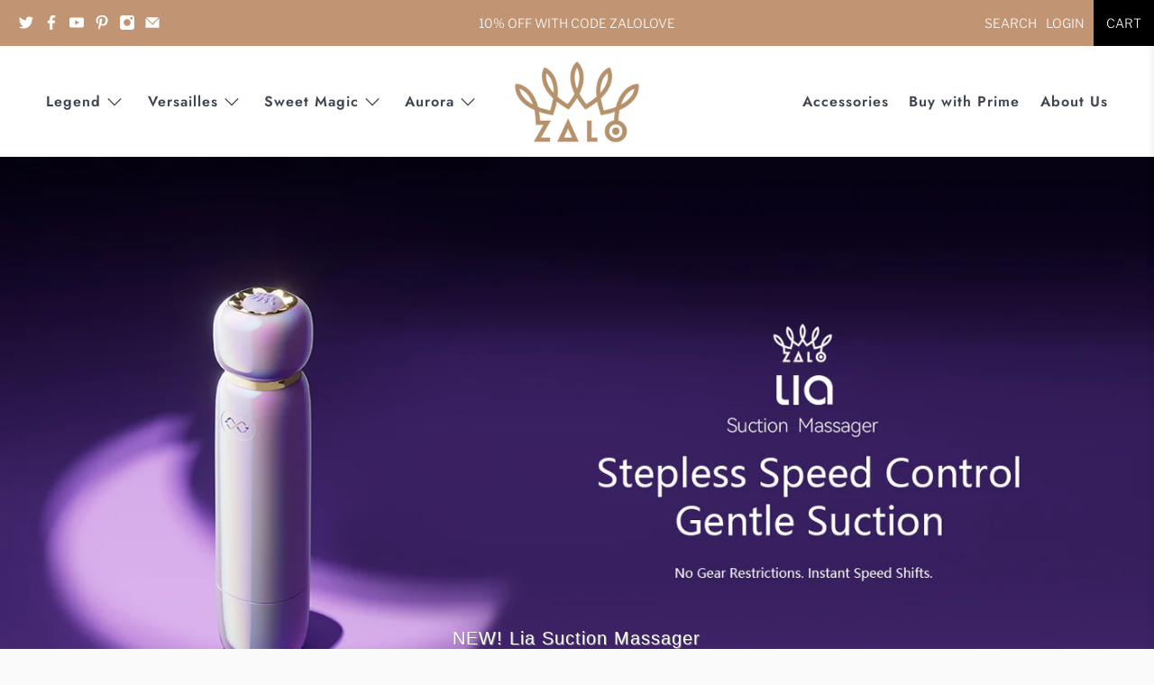

--- FILE ---
content_type: text/html; charset=utf-8
request_url: https://www.zalousa.com/
body_size: 77738
content:


 <!doctype html>
<html class="no-js no-touch" lang="en">
<head> <meta name="google-site-verification" content="46c63iZAVbCXFtakZ3H5wpi9kgYHULdAb8z_txkExnk" />
  





      
<script type="text/javascript">
var a = window.performance && window.performance.mark;
if (a) {
  window.performance.mark("shopsheriff.amp-snippet.start");
}
var doc = document;
var redirect = "/cart" === window.location.pathname
&& (doc.referrer.includes("ampproject.org") || doc.referrer.includes("/a/s/") )
&& !doc.location.search.includes("utm");

if(redirect) {
  var f = doc.location.search ? "&" : "?";
  window.location =
    window.location.origin
  + window.location.pathname
  + f
  + "utm_source=shopsheriff&utm_medium=amp&utm_campaign=shopsheriff&utm_content=add-to-cart";
}
if (a) {
  window.performance.mark("shopsheriff.amp-snippet.end");
}</script> <meta charset="utf-8"> <meta http-equiv="cleartype" content="on"> <meta name="robots" content="index,follow"> <meta name="viewport" content="width=device-width,initial-scale=1"> <meta name="theme-color" content="#fafafa"> <link rel="canonical" href="https://www.zalousa.com/"><!-- DNS prefetches --> <link rel="dns-prefetch" href="https://cdn.shopify.com"> <link rel="dns-prefetch" href="https://fonts.shopify.com"> <link rel="dns-prefetch" href="https://monorail-edge.shopifysvc.com"> <link rel="dns-prefetch" href="https://ajax.googleapis.com"> <link rel="dns-prefetch" href="https://productreviews.shopifycdn.com"> <!-- Preconnects --> <link rel="preconnect" href="https://cdn.shopify.com" crossorigin> <link rel="preconnect" href="https://fonts.shopify.com" crossorigin> <link rel="preconnect" href="https://monorail-edge.shopifysvc.com"> <link rel="preconnect" href="https://ajax.googleapis.com"> <link rel="preconnect" href="https://productreviews.shopifycdn.com"> <!-- Preloads --> <!-- Preload CSS --> <link rel="preload" href="//www.zalousa.com/cdn/shop/t/54/assets/fancybox.css?v=30466120580444283401715666856" as="style"> <link rel="preload" href="//www.zalousa.com/cdn/shop/t/54/assets/styles.css?v=118725267948776903951764032562" as="style"> <!-- Preload JS --> <link rel="preload" href="https://ajax.googleapis.com/ajax/libs/jquery/3.6.0/jquery.min.js" as="script"> <link rel="preload" href="//www.zalousa.com/cdn/shop/t/54/assets/vendors.js?v=11282825012671617991715666856" as="script"> <link rel="preload" href="//www.zalousa.com/cdn/shop/t/54/assets/utilities.js?v=100900587288383393751715666856" as="script"> <link rel="preload" href="//www.zalousa.com/cdn/shop/t/54/assets/app.js?v=136027531017419800571715666856" as="script"> <!-- CSS for Flex --> <link rel="stylesheet" href="//www.zalousa.com/cdn/shop/t/54/assets/fancybox.css?v=30466120580444283401715666856"> <link rel="stylesheet" href="//www.zalousa.com/cdn/shop/t/54/assets/styles.css?v=118725267948776903951764032562"> <script>
    window.PXUTheme = window.PXUTheme || {};
    window.PXUTheme.version = '3.0.2';
    window.PXUTheme.name = 'Flex';</script> <script>
    

window.PXUTheme = window.PXUTheme || {};


window.PXUTheme.info = {
  name: 'Flex',
  version: '3.0.0'
}


window.PXUTheme.currency = {};
window.PXUTheme.currency.show_multiple_currencies = false;
window.PXUTheme.currency.presentment_currency = "USD";
window.PXUTheme.currency.default_currency = "USD";
window.PXUTheme.currency.display_format = "money_format";
window.PXUTheme.currency.money_format = "${{amount}}";
window.PXUTheme.currency.money_format_no_currency = "${{amount}}";
window.PXUTheme.currency.money_format_currency = "${{amount}} USD";
window.PXUTheme.currency.native_multi_currency = true;
window.PXUTheme.currency.iso_code = "USD";
window.PXUTheme.currency.symbol = "$";



window.PXUTheme.allCountryOptionTags = "\u003coption value=\"United States\" data-provinces=\"[[\u0026quot;Alabama\u0026quot;,\u0026quot;Alabama\u0026quot;],[\u0026quot;Alaska\u0026quot;,\u0026quot;Alaska\u0026quot;],[\u0026quot;American Samoa\u0026quot;,\u0026quot;American Samoa\u0026quot;],[\u0026quot;Arizona\u0026quot;,\u0026quot;Arizona\u0026quot;],[\u0026quot;Arkansas\u0026quot;,\u0026quot;Arkansas\u0026quot;],[\u0026quot;Armed Forces Americas\u0026quot;,\u0026quot;Armed Forces Americas\u0026quot;],[\u0026quot;Armed Forces Europe\u0026quot;,\u0026quot;Armed Forces Europe\u0026quot;],[\u0026quot;Armed Forces Pacific\u0026quot;,\u0026quot;Armed Forces Pacific\u0026quot;],[\u0026quot;California\u0026quot;,\u0026quot;California\u0026quot;],[\u0026quot;Colorado\u0026quot;,\u0026quot;Colorado\u0026quot;],[\u0026quot;Connecticut\u0026quot;,\u0026quot;Connecticut\u0026quot;],[\u0026quot;Delaware\u0026quot;,\u0026quot;Delaware\u0026quot;],[\u0026quot;District of Columbia\u0026quot;,\u0026quot;Washington DC\u0026quot;],[\u0026quot;Federated States of Micronesia\u0026quot;,\u0026quot;Micronesia\u0026quot;],[\u0026quot;Florida\u0026quot;,\u0026quot;Florida\u0026quot;],[\u0026quot;Georgia\u0026quot;,\u0026quot;Georgia\u0026quot;],[\u0026quot;Guam\u0026quot;,\u0026quot;Guam\u0026quot;],[\u0026quot;Hawaii\u0026quot;,\u0026quot;Hawaii\u0026quot;],[\u0026quot;Idaho\u0026quot;,\u0026quot;Idaho\u0026quot;],[\u0026quot;Illinois\u0026quot;,\u0026quot;Illinois\u0026quot;],[\u0026quot;Indiana\u0026quot;,\u0026quot;Indiana\u0026quot;],[\u0026quot;Iowa\u0026quot;,\u0026quot;Iowa\u0026quot;],[\u0026quot;Kansas\u0026quot;,\u0026quot;Kansas\u0026quot;],[\u0026quot;Kentucky\u0026quot;,\u0026quot;Kentucky\u0026quot;],[\u0026quot;Louisiana\u0026quot;,\u0026quot;Louisiana\u0026quot;],[\u0026quot;Maine\u0026quot;,\u0026quot;Maine\u0026quot;],[\u0026quot;Marshall Islands\u0026quot;,\u0026quot;Marshall Islands\u0026quot;],[\u0026quot;Maryland\u0026quot;,\u0026quot;Maryland\u0026quot;],[\u0026quot;Massachusetts\u0026quot;,\u0026quot;Massachusetts\u0026quot;],[\u0026quot;Michigan\u0026quot;,\u0026quot;Michigan\u0026quot;],[\u0026quot;Minnesota\u0026quot;,\u0026quot;Minnesota\u0026quot;],[\u0026quot;Mississippi\u0026quot;,\u0026quot;Mississippi\u0026quot;],[\u0026quot;Missouri\u0026quot;,\u0026quot;Missouri\u0026quot;],[\u0026quot;Montana\u0026quot;,\u0026quot;Montana\u0026quot;],[\u0026quot;Nebraska\u0026quot;,\u0026quot;Nebraska\u0026quot;],[\u0026quot;Nevada\u0026quot;,\u0026quot;Nevada\u0026quot;],[\u0026quot;New Hampshire\u0026quot;,\u0026quot;New Hampshire\u0026quot;],[\u0026quot;New Jersey\u0026quot;,\u0026quot;New Jersey\u0026quot;],[\u0026quot;New Mexico\u0026quot;,\u0026quot;New Mexico\u0026quot;],[\u0026quot;New York\u0026quot;,\u0026quot;New York\u0026quot;],[\u0026quot;North Carolina\u0026quot;,\u0026quot;North Carolina\u0026quot;],[\u0026quot;North Dakota\u0026quot;,\u0026quot;North Dakota\u0026quot;],[\u0026quot;Northern Mariana Islands\u0026quot;,\u0026quot;Northern Mariana Islands\u0026quot;],[\u0026quot;Ohio\u0026quot;,\u0026quot;Ohio\u0026quot;],[\u0026quot;Oklahoma\u0026quot;,\u0026quot;Oklahoma\u0026quot;],[\u0026quot;Oregon\u0026quot;,\u0026quot;Oregon\u0026quot;],[\u0026quot;Palau\u0026quot;,\u0026quot;Palau\u0026quot;],[\u0026quot;Pennsylvania\u0026quot;,\u0026quot;Pennsylvania\u0026quot;],[\u0026quot;Puerto Rico\u0026quot;,\u0026quot;Puerto Rico\u0026quot;],[\u0026quot;Rhode Island\u0026quot;,\u0026quot;Rhode Island\u0026quot;],[\u0026quot;South Carolina\u0026quot;,\u0026quot;South Carolina\u0026quot;],[\u0026quot;South Dakota\u0026quot;,\u0026quot;South Dakota\u0026quot;],[\u0026quot;Tennessee\u0026quot;,\u0026quot;Tennessee\u0026quot;],[\u0026quot;Texas\u0026quot;,\u0026quot;Texas\u0026quot;],[\u0026quot;Utah\u0026quot;,\u0026quot;Utah\u0026quot;],[\u0026quot;Vermont\u0026quot;,\u0026quot;Vermont\u0026quot;],[\u0026quot;Virgin Islands\u0026quot;,\u0026quot;U.S. Virgin Islands\u0026quot;],[\u0026quot;Virginia\u0026quot;,\u0026quot;Virginia\u0026quot;],[\u0026quot;Washington\u0026quot;,\u0026quot;Washington\u0026quot;],[\u0026quot;West Virginia\u0026quot;,\u0026quot;West Virginia\u0026quot;],[\u0026quot;Wisconsin\u0026quot;,\u0026quot;Wisconsin\u0026quot;],[\u0026quot;Wyoming\u0026quot;,\u0026quot;Wyoming\u0026quot;]]\"\u003eUnited States\u003c\/option\u003e\n\u003coption value=\"Canada\" data-provinces=\"[[\u0026quot;Alberta\u0026quot;,\u0026quot;Alberta\u0026quot;],[\u0026quot;British Columbia\u0026quot;,\u0026quot;British Columbia\u0026quot;],[\u0026quot;Manitoba\u0026quot;,\u0026quot;Manitoba\u0026quot;],[\u0026quot;New Brunswick\u0026quot;,\u0026quot;New Brunswick\u0026quot;],[\u0026quot;Newfoundland and Labrador\u0026quot;,\u0026quot;Newfoundland and Labrador\u0026quot;],[\u0026quot;Northwest Territories\u0026quot;,\u0026quot;Northwest Territories\u0026quot;],[\u0026quot;Nova Scotia\u0026quot;,\u0026quot;Nova Scotia\u0026quot;],[\u0026quot;Nunavut\u0026quot;,\u0026quot;Nunavut\u0026quot;],[\u0026quot;Ontario\u0026quot;,\u0026quot;Ontario\u0026quot;],[\u0026quot;Prince Edward Island\u0026quot;,\u0026quot;Prince Edward Island\u0026quot;],[\u0026quot;Quebec\u0026quot;,\u0026quot;Quebec\u0026quot;],[\u0026quot;Saskatchewan\u0026quot;,\u0026quot;Saskatchewan\u0026quot;],[\u0026quot;Yukon\u0026quot;,\u0026quot;Yukon\u0026quot;]]\"\u003eCanada\u003c\/option\u003e\n\u003coption value=\"United Kingdom\" data-provinces=\"[[\u0026quot;British Forces\u0026quot;,\u0026quot;British Forces\u0026quot;],[\u0026quot;England\u0026quot;,\u0026quot;England\u0026quot;],[\u0026quot;Northern Ireland\u0026quot;,\u0026quot;Northern Ireland\u0026quot;],[\u0026quot;Scotland\u0026quot;,\u0026quot;Scotland\u0026quot;],[\u0026quot;Wales\u0026quot;,\u0026quot;Wales\u0026quot;]]\"\u003eUnited Kingdom\u003c\/option\u003e\n\u003coption value=\"Germany\" data-provinces=\"[]\"\u003eGermany\u003c\/option\u003e\n\u003coption value=\"---\" data-provinces=\"[]\"\u003e---\u003c\/option\u003e\n\u003coption value=\"Afghanistan\" data-provinces=\"[]\"\u003eAfghanistan\u003c\/option\u003e\n\u003coption value=\"Aland Islands\" data-provinces=\"[]\"\u003eÅland Islands\u003c\/option\u003e\n\u003coption value=\"Albania\" data-provinces=\"[]\"\u003eAlbania\u003c\/option\u003e\n\u003coption value=\"Algeria\" data-provinces=\"[]\"\u003eAlgeria\u003c\/option\u003e\n\u003coption value=\"Andorra\" data-provinces=\"[]\"\u003eAndorra\u003c\/option\u003e\n\u003coption value=\"Angola\" data-provinces=\"[]\"\u003eAngola\u003c\/option\u003e\n\u003coption value=\"Anguilla\" data-provinces=\"[]\"\u003eAnguilla\u003c\/option\u003e\n\u003coption value=\"Antigua And Barbuda\" data-provinces=\"[]\"\u003eAntigua \u0026 Barbuda\u003c\/option\u003e\n\u003coption value=\"Argentina\" data-provinces=\"[[\u0026quot;Buenos Aires\u0026quot;,\u0026quot;Buenos Aires Province\u0026quot;],[\u0026quot;Catamarca\u0026quot;,\u0026quot;Catamarca\u0026quot;],[\u0026quot;Chaco\u0026quot;,\u0026quot;Chaco\u0026quot;],[\u0026quot;Chubut\u0026quot;,\u0026quot;Chubut\u0026quot;],[\u0026quot;Ciudad Autónoma de Buenos Aires\u0026quot;,\u0026quot;Buenos Aires (Autonomous City)\u0026quot;],[\u0026quot;Corrientes\u0026quot;,\u0026quot;Corrientes\u0026quot;],[\u0026quot;Córdoba\u0026quot;,\u0026quot;Córdoba\u0026quot;],[\u0026quot;Entre Ríos\u0026quot;,\u0026quot;Entre Ríos\u0026quot;],[\u0026quot;Formosa\u0026quot;,\u0026quot;Formosa\u0026quot;],[\u0026quot;Jujuy\u0026quot;,\u0026quot;Jujuy\u0026quot;],[\u0026quot;La Pampa\u0026quot;,\u0026quot;La Pampa\u0026quot;],[\u0026quot;La Rioja\u0026quot;,\u0026quot;La Rioja\u0026quot;],[\u0026quot;Mendoza\u0026quot;,\u0026quot;Mendoza\u0026quot;],[\u0026quot;Misiones\u0026quot;,\u0026quot;Misiones\u0026quot;],[\u0026quot;Neuquén\u0026quot;,\u0026quot;Neuquén\u0026quot;],[\u0026quot;Río Negro\u0026quot;,\u0026quot;Río Negro\u0026quot;],[\u0026quot;Salta\u0026quot;,\u0026quot;Salta\u0026quot;],[\u0026quot;San Juan\u0026quot;,\u0026quot;San Juan\u0026quot;],[\u0026quot;San Luis\u0026quot;,\u0026quot;San Luis\u0026quot;],[\u0026quot;Santa Cruz\u0026quot;,\u0026quot;Santa Cruz\u0026quot;],[\u0026quot;Santa Fe\u0026quot;,\u0026quot;Santa Fe\u0026quot;],[\u0026quot;Santiago Del Estero\u0026quot;,\u0026quot;Santiago del Estero\u0026quot;],[\u0026quot;Tierra Del Fuego\u0026quot;,\u0026quot;Tierra del Fuego\u0026quot;],[\u0026quot;Tucumán\u0026quot;,\u0026quot;Tucumán\u0026quot;]]\"\u003eArgentina\u003c\/option\u003e\n\u003coption value=\"Armenia\" data-provinces=\"[]\"\u003eArmenia\u003c\/option\u003e\n\u003coption value=\"Aruba\" data-provinces=\"[]\"\u003eAruba\u003c\/option\u003e\n\u003coption value=\"Ascension Island\" data-provinces=\"[]\"\u003eAscension Island\u003c\/option\u003e\n\u003coption value=\"Australia\" data-provinces=\"[[\u0026quot;Australian Capital Territory\u0026quot;,\u0026quot;Australian Capital Territory\u0026quot;],[\u0026quot;New South Wales\u0026quot;,\u0026quot;New South Wales\u0026quot;],[\u0026quot;Northern Territory\u0026quot;,\u0026quot;Northern Territory\u0026quot;],[\u0026quot;Queensland\u0026quot;,\u0026quot;Queensland\u0026quot;],[\u0026quot;South Australia\u0026quot;,\u0026quot;South Australia\u0026quot;],[\u0026quot;Tasmania\u0026quot;,\u0026quot;Tasmania\u0026quot;],[\u0026quot;Victoria\u0026quot;,\u0026quot;Victoria\u0026quot;],[\u0026quot;Western Australia\u0026quot;,\u0026quot;Western Australia\u0026quot;]]\"\u003eAustralia\u003c\/option\u003e\n\u003coption value=\"Austria\" data-provinces=\"[]\"\u003eAustria\u003c\/option\u003e\n\u003coption value=\"Azerbaijan\" data-provinces=\"[]\"\u003eAzerbaijan\u003c\/option\u003e\n\u003coption value=\"Bahamas\" data-provinces=\"[]\"\u003eBahamas\u003c\/option\u003e\n\u003coption value=\"Bahrain\" data-provinces=\"[]\"\u003eBahrain\u003c\/option\u003e\n\u003coption value=\"Bangladesh\" data-provinces=\"[]\"\u003eBangladesh\u003c\/option\u003e\n\u003coption value=\"Barbados\" data-provinces=\"[]\"\u003eBarbados\u003c\/option\u003e\n\u003coption value=\"Belarus\" data-provinces=\"[]\"\u003eBelarus\u003c\/option\u003e\n\u003coption value=\"Belgium\" data-provinces=\"[]\"\u003eBelgium\u003c\/option\u003e\n\u003coption value=\"Belize\" data-provinces=\"[]\"\u003eBelize\u003c\/option\u003e\n\u003coption value=\"Benin\" data-provinces=\"[]\"\u003eBenin\u003c\/option\u003e\n\u003coption value=\"Bermuda\" data-provinces=\"[]\"\u003eBermuda\u003c\/option\u003e\n\u003coption value=\"Bhutan\" data-provinces=\"[]\"\u003eBhutan\u003c\/option\u003e\n\u003coption value=\"Bolivia\" data-provinces=\"[]\"\u003eBolivia\u003c\/option\u003e\n\u003coption value=\"Bosnia And Herzegovina\" data-provinces=\"[]\"\u003eBosnia \u0026 Herzegovina\u003c\/option\u003e\n\u003coption value=\"Botswana\" data-provinces=\"[]\"\u003eBotswana\u003c\/option\u003e\n\u003coption value=\"Brazil\" data-provinces=\"[[\u0026quot;Acre\u0026quot;,\u0026quot;Acre\u0026quot;],[\u0026quot;Alagoas\u0026quot;,\u0026quot;Alagoas\u0026quot;],[\u0026quot;Amapá\u0026quot;,\u0026quot;Amapá\u0026quot;],[\u0026quot;Amazonas\u0026quot;,\u0026quot;Amazonas\u0026quot;],[\u0026quot;Bahia\u0026quot;,\u0026quot;Bahia\u0026quot;],[\u0026quot;Ceará\u0026quot;,\u0026quot;Ceará\u0026quot;],[\u0026quot;Distrito Federal\u0026quot;,\u0026quot;Federal District\u0026quot;],[\u0026quot;Espírito Santo\u0026quot;,\u0026quot;Espírito Santo\u0026quot;],[\u0026quot;Goiás\u0026quot;,\u0026quot;Goiás\u0026quot;],[\u0026quot;Maranhão\u0026quot;,\u0026quot;Maranhão\u0026quot;],[\u0026quot;Mato Grosso\u0026quot;,\u0026quot;Mato Grosso\u0026quot;],[\u0026quot;Mato Grosso do Sul\u0026quot;,\u0026quot;Mato Grosso do Sul\u0026quot;],[\u0026quot;Minas Gerais\u0026quot;,\u0026quot;Minas Gerais\u0026quot;],[\u0026quot;Paraná\u0026quot;,\u0026quot;Paraná\u0026quot;],[\u0026quot;Paraíba\u0026quot;,\u0026quot;Paraíba\u0026quot;],[\u0026quot;Pará\u0026quot;,\u0026quot;Pará\u0026quot;],[\u0026quot;Pernambuco\u0026quot;,\u0026quot;Pernambuco\u0026quot;],[\u0026quot;Piauí\u0026quot;,\u0026quot;Piauí\u0026quot;],[\u0026quot;Rio Grande do Norte\u0026quot;,\u0026quot;Rio Grande do Norte\u0026quot;],[\u0026quot;Rio Grande do Sul\u0026quot;,\u0026quot;Rio Grande do Sul\u0026quot;],[\u0026quot;Rio de Janeiro\u0026quot;,\u0026quot;Rio de Janeiro\u0026quot;],[\u0026quot;Rondônia\u0026quot;,\u0026quot;Rondônia\u0026quot;],[\u0026quot;Roraima\u0026quot;,\u0026quot;Roraima\u0026quot;],[\u0026quot;Santa Catarina\u0026quot;,\u0026quot;Santa Catarina\u0026quot;],[\u0026quot;Sergipe\u0026quot;,\u0026quot;Sergipe\u0026quot;],[\u0026quot;São Paulo\u0026quot;,\u0026quot;São Paulo\u0026quot;],[\u0026quot;Tocantins\u0026quot;,\u0026quot;Tocantins\u0026quot;]]\"\u003eBrazil\u003c\/option\u003e\n\u003coption value=\"British Indian Ocean Territory\" data-provinces=\"[]\"\u003eBritish Indian Ocean Territory\u003c\/option\u003e\n\u003coption value=\"Virgin Islands, British\" data-provinces=\"[]\"\u003eBritish Virgin Islands\u003c\/option\u003e\n\u003coption value=\"Brunei\" data-provinces=\"[]\"\u003eBrunei\u003c\/option\u003e\n\u003coption value=\"Bulgaria\" data-provinces=\"[]\"\u003eBulgaria\u003c\/option\u003e\n\u003coption value=\"Burkina Faso\" data-provinces=\"[]\"\u003eBurkina Faso\u003c\/option\u003e\n\u003coption value=\"Burundi\" data-provinces=\"[]\"\u003eBurundi\u003c\/option\u003e\n\u003coption value=\"Cambodia\" data-provinces=\"[]\"\u003eCambodia\u003c\/option\u003e\n\u003coption value=\"Republic of Cameroon\" data-provinces=\"[]\"\u003eCameroon\u003c\/option\u003e\n\u003coption value=\"Canada\" data-provinces=\"[[\u0026quot;Alberta\u0026quot;,\u0026quot;Alberta\u0026quot;],[\u0026quot;British Columbia\u0026quot;,\u0026quot;British Columbia\u0026quot;],[\u0026quot;Manitoba\u0026quot;,\u0026quot;Manitoba\u0026quot;],[\u0026quot;New Brunswick\u0026quot;,\u0026quot;New Brunswick\u0026quot;],[\u0026quot;Newfoundland and Labrador\u0026quot;,\u0026quot;Newfoundland and Labrador\u0026quot;],[\u0026quot;Northwest Territories\u0026quot;,\u0026quot;Northwest Territories\u0026quot;],[\u0026quot;Nova Scotia\u0026quot;,\u0026quot;Nova Scotia\u0026quot;],[\u0026quot;Nunavut\u0026quot;,\u0026quot;Nunavut\u0026quot;],[\u0026quot;Ontario\u0026quot;,\u0026quot;Ontario\u0026quot;],[\u0026quot;Prince Edward Island\u0026quot;,\u0026quot;Prince Edward Island\u0026quot;],[\u0026quot;Quebec\u0026quot;,\u0026quot;Quebec\u0026quot;],[\u0026quot;Saskatchewan\u0026quot;,\u0026quot;Saskatchewan\u0026quot;],[\u0026quot;Yukon\u0026quot;,\u0026quot;Yukon\u0026quot;]]\"\u003eCanada\u003c\/option\u003e\n\u003coption value=\"Cape Verde\" data-provinces=\"[]\"\u003eCape Verde\u003c\/option\u003e\n\u003coption value=\"Caribbean Netherlands\" data-provinces=\"[]\"\u003eCaribbean Netherlands\u003c\/option\u003e\n\u003coption value=\"Cayman Islands\" data-provinces=\"[]\"\u003eCayman Islands\u003c\/option\u003e\n\u003coption value=\"Central African Republic\" data-provinces=\"[]\"\u003eCentral African Republic\u003c\/option\u003e\n\u003coption value=\"Chad\" data-provinces=\"[]\"\u003eChad\u003c\/option\u003e\n\u003coption value=\"Chile\" data-provinces=\"[[\u0026quot;Antofagasta\u0026quot;,\u0026quot;Antofagasta\u0026quot;],[\u0026quot;Araucanía\u0026quot;,\u0026quot;Araucanía\u0026quot;],[\u0026quot;Arica and Parinacota\u0026quot;,\u0026quot;Arica y Parinacota\u0026quot;],[\u0026quot;Atacama\u0026quot;,\u0026quot;Atacama\u0026quot;],[\u0026quot;Aysén\u0026quot;,\u0026quot;Aysén\u0026quot;],[\u0026quot;Biobío\u0026quot;,\u0026quot;Bío Bío\u0026quot;],[\u0026quot;Coquimbo\u0026quot;,\u0026quot;Coquimbo\u0026quot;],[\u0026quot;Los Lagos\u0026quot;,\u0026quot;Los Lagos\u0026quot;],[\u0026quot;Los Ríos\u0026quot;,\u0026quot;Los Ríos\u0026quot;],[\u0026quot;Magallanes\u0026quot;,\u0026quot;Magallanes Region\u0026quot;],[\u0026quot;Maule\u0026quot;,\u0026quot;Maule\u0026quot;],[\u0026quot;O\u0026#39;Higgins\u0026quot;,\u0026quot;Libertador General Bernardo O’Higgins\u0026quot;],[\u0026quot;Santiago\u0026quot;,\u0026quot;Santiago Metropolitan\u0026quot;],[\u0026quot;Tarapacá\u0026quot;,\u0026quot;Tarapacá\u0026quot;],[\u0026quot;Valparaíso\u0026quot;,\u0026quot;Valparaíso\u0026quot;],[\u0026quot;Ñuble\u0026quot;,\u0026quot;Ñuble\u0026quot;]]\"\u003eChile\u003c\/option\u003e\n\u003coption value=\"China\" data-provinces=\"[[\u0026quot;Anhui\u0026quot;,\u0026quot;Anhui\u0026quot;],[\u0026quot;Beijing\u0026quot;,\u0026quot;Beijing\u0026quot;],[\u0026quot;Chongqing\u0026quot;,\u0026quot;Chongqing\u0026quot;],[\u0026quot;Fujian\u0026quot;,\u0026quot;Fujian\u0026quot;],[\u0026quot;Gansu\u0026quot;,\u0026quot;Gansu\u0026quot;],[\u0026quot;Guangdong\u0026quot;,\u0026quot;Guangdong\u0026quot;],[\u0026quot;Guangxi\u0026quot;,\u0026quot;Guangxi\u0026quot;],[\u0026quot;Guizhou\u0026quot;,\u0026quot;Guizhou\u0026quot;],[\u0026quot;Hainan\u0026quot;,\u0026quot;Hainan\u0026quot;],[\u0026quot;Hebei\u0026quot;,\u0026quot;Hebei\u0026quot;],[\u0026quot;Heilongjiang\u0026quot;,\u0026quot;Heilongjiang\u0026quot;],[\u0026quot;Henan\u0026quot;,\u0026quot;Henan\u0026quot;],[\u0026quot;Hubei\u0026quot;,\u0026quot;Hubei\u0026quot;],[\u0026quot;Hunan\u0026quot;,\u0026quot;Hunan\u0026quot;],[\u0026quot;Inner Mongolia\u0026quot;,\u0026quot;Inner Mongolia\u0026quot;],[\u0026quot;Jiangsu\u0026quot;,\u0026quot;Jiangsu\u0026quot;],[\u0026quot;Jiangxi\u0026quot;,\u0026quot;Jiangxi\u0026quot;],[\u0026quot;Jilin\u0026quot;,\u0026quot;Jilin\u0026quot;],[\u0026quot;Liaoning\u0026quot;,\u0026quot;Liaoning\u0026quot;],[\u0026quot;Ningxia\u0026quot;,\u0026quot;Ningxia\u0026quot;],[\u0026quot;Qinghai\u0026quot;,\u0026quot;Qinghai\u0026quot;],[\u0026quot;Shaanxi\u0026quot;,\u0026quot;Shaanxi\u0026quot;],[\u0026quot;Shandong\u0026quot;,\u0026quot;Shandong\u0026quot;],[\u0026quot;Shanghai\u0026quot;,\u0026quot;Shanghai\u0026quot;],[\u0026quot;Shanxi\u0026quot;,\u0026quot;Shanxi\u0026quot;],[\u0026quot;Sichuan\u0026quot;,\u0026quot;Sichuan\u0026quot;],[\u0026quot;Tianjin\u0026quot;,\u0026quot;Tianjin\u0026quot;],[\u0026quot;Xinjiang\u0026quot;,\u0026quot;Xinjiang\u0026quot;],[\u0026quot;Xizang\u0026quot;,\u0026quot;Tibet\u0026quot;],[\u0026quot;Yunnan\u0026quot;,\u0026quot;Yunnan\u0026quot;],[\u0026quot;Zhejiang\u0026quot;,\u0026quot;Zhejiang\u0026quot;]]\"\u003eChina\u003c\/option\u003e\n\u003coption value=\"Christmas Island\" data-provinces=\"[]\"\u003eChristmas Island\u003c\/option\u003e\n\u003coption value=\"Cocos (Keeling) Islands\" data-provinces=\"[]\"\u003eCocos (Keeling) Islands\u003c\/option\u003e\n\u003coption value=\"Colombia\" data-provinces=\"[[\u0026quot;Amazonas\u0026quot;,\u0026quot;Amazonas\u0026quot;],[\u0026quot;Antioquia\u0026quot;,\u0026quot;Antioquia\u0026quot;],[\u0026quot;Arauca\u0026quot;,\u0026quot;Arauca\u0026quot;],[\u0026quot;Atlántico\u0026quot;,\u0026quot;Atlántico\u0026quot;],[\u0026quot;Bogotá, D.C.\u0026quot;,\u0026quot;Capital District\u0026quot;],[\u0026quot;Bolívar\u0026quot;,\u0026quot;Bolívar\u0026quot;],[\u0026quot;Boyacá\u0026quot;,\u0026quot;Boyacá\u0026quot;],[\u0026quot;Caldas\u0026quot;,\u0026quot;Caldas\u0026quot;],[\u0026quot;Caquetá\u0026quot;,\u0026quot;Caquetá\u0026quot;],[\u0026quot;Casanare\u0026quot;,\u0026quot;Casanare\u0026quot;],[\u0026quot;Cauca\u0026quot;,\u0026quot;Cauca\u0026quot;],[\u0026quot;Cesar\u0026quot;,\u0026quot;Cesar\u0026quot;],[\u0026quot;Chocó\u0026quot;,\u0026quot;Chocó\u0026quot;],[\u0026quot;Cundinamarca\u0026quot;,\u0026quot;Cundinamarca\u0026quot;],[\u0026quot;Córdoba\u0026quot;,\u0026quot;Córdoba\u0026quot;],[\u0026quot;Guainía\u0026quot;,\u0026quot;Guainía\u0026quot;],[\u0026quot;Guaviare\u0026quot;,\u0026quot;Guaviare\u0026quot;],[\u0026quot;Huila\u0026quot;,\u0026quot;Huila\u0026quot;],[\u0026quot;La Guajira\u0026quot;,\u0026quot;La Guajira\u0026quot;],[\u0026quot;Magdalena\u0026quot;,\u0026quot;Magdalena\u0026quot;],[\u0026quot;Meta\u0026quot;,\u0026quot;Meta\u0026quot;],[\u0026quot;Nariño\u0026quot;,\u0026quot;Nariño\u0026quot;],[\u0026quot;Norte de Santander\u0026quot;,\u0026quot;Norte de Santander\u0026quot;],[\u0026quot;Putumayo\u0026quot;,\u0026quot;Putumayo\u0026quot;],[\u0026quot;Quindío\u0026quot;,\u0026quot;Quindío\u0026quot;],[\u0026quot;Risaralda\u0026quot;,\u0026quot;Risaralda\u0026quot;],[\u0026quot;San Andrés, Providencia y Santa Catalina\u0026quot;,\u0026quot;San Andrés \\u0026 Providencia\u0026quot;],[\u0026quot;Santander\u0026quot;,\u0026quot;Santander\u0026quot;],[\u0026quot;Sucre\u0026quot;,\u0026quot;Sucre\u0026quot;],[\u0026quot;Tolima\u0026quot;,\u0026quot;Tolima\u0026quot;],[\u0026quot;Valle del Cauca\u0026quot;,\u0026quot;Valle del Cauca\u0026quot;],[\u0026quot;Vaupés\u0026quot;,\u0026quot;Vaupés\u0026quot;],[\u0026quot;Vichada\u0026quot;,\u0026quot;Vichada\u0026quot;]]\"\u003eColombia\u003c\/option\u003e\n\u003coption value=\"Comoros\" data-provinces=\"[]\"\u003eComoros\u003c\/option\u003e\n\u003coption value=\"Congo\" data-provinces=\"[]\"\u003eCongo - Brazzaville\u003c\/option\u003e\n\u003coption value=\"Congo, The Democratic Republic Of The\" data-provinces=\"[]\"\u003eCongo - Kinshasa\u003c\/option\u003e\n\u003coption value=\"Cook Islands\" data-provinces=\"[]\"\u003eCook Islands\u003c\/option\u003e\n\u003coption value=\"Costa Rica\" data-provinces=\"[[\u0026quot;Alajuela\u0026quot;,\u0026quot;Alajuela\u0026quot;],[\u0026quot;Cartago\u0026quot;,\u0026quot;Cartago\u0026quot;],[\u0026quot;Guanacaste\u0026quot;,\u0026quot;Guanacaste\u0026quot;],[\u0026quot;Heredia\u0026quot;,\u0026quot;Heredia\u0026quot;],[\u0026quot;Limón\u0026quot;,\u0026quot;Limón\u0026quot;],[\u0026quot;Puntarenas\u0026quot;,\u0026quot;Puntarenas\u0026quot;],[\u0026quot;San José\u0026quot;,\u0026quot;San José\u0026quot;]]\"\u003eCosta Rica\u003c\/option\u003e\n\u003coption value=\"Croatia\" data-provinces=\"[]\"\u003eCroatia\u003c\/option\u003e\n\u003coption value=\"Curaçao\" data-provinces=\"[]\"\u003eCuraçao\u003c\/option\u003e\n\u003coption value=\"Cyprus\" data-provinces=\"[]\"\u003eCyprus\u003c\/option\u003e\n\u003coption value=\"Czech Republic\" data-provinces=\"[]\"\u003eCzechia\u003c\/option\u003e\n\u003coption value=\"Côte d'Ivoire\" data-provinces=\"[]\"\u003eCôte d’Ivoire\u003c\/option\u003e\n\u003coption value=\"Denmark\" data-provinces=\"[]\"\u003eDenmark\u003c\/option\u003e\n\u003coption value=\"Djibouti\" data-provinces=\"[]\"\u003eDjibouti\u003c\/option\u003e\n\u003coption value=\"Dominica\" data-provinces=\"[]\"\u003eDominica\u003c\/option\u003e\n\u003coption value=\"Dominican Republic\" data-provinces=\"[]\"\u003eDominican Republic\u003c\/option\u003e\n\u003coption value=\"Ecuador\" data-provinces=\"[]\"\u003eEcuador\u003c\/option\u003e\n\u003coption value=\"Egypt\" data-provinces=\"[[\u0026quot;6th of October\u0026quot;,\u0026quot;6th of October\u0026quot;],[\u0026quot;Al Sharqia\u0026quot;,\u0026quot;Al Sharqia\u0026quot;],[\u0026quot;Alexandria\u0026quot;,\u0026quot;Alexandria\u0026quot;],[\u0026quot;Aswan\u0026quot;,\u0026quot;Aswan\u0026quot;],[\u0026quot;Asyut\u0026quot;,\u0026quot;Asyut\u0026quot;],[\u0026quot;Beheira\u0026quot;,\u0026quot;Beheira\u0026quot;],[\u0026quot;Beni Suef\u0026quot;,\u0026quot;Beni Suef\u0026quot;],[\u0026quot;Cairo\u0026quot;,\u0026quot;Cairo\u0026quot;],[\u0026quot;Dakahlia\u0026quot;,\u0026quot;Dakahlia\u0026quot;],[\u0026quot;Damietta\u0026quot;,\u0026quot;Damietta\u0026quot;],[\u0026quot;Faiyum\u0026quot;,\u0026quot;Faiyum\u0026quot;],[\u0026quot;Gharbia\u0026quot;,\u0026quot;Gharbia\u0026quot;],[\u0026quot;Giza\u0026quot;,\u0026quot;Giza\u0026quot;],[\u0026quot;Helwan\u0026quot;,\u0026quot;Helwan\u0026quot;],[\u0026quot;Ismailia\u0026quot;,\u0026quot;Ismailia\u0026quot;],[\u0026quot;Kafr el-Sheikh\u0026quot;,\u0026quot;Kafr el-Sheikh\u0026quot;],[\u0026quot;Luxor\u0026quot;,\u0026quot;Luxor\u0026quot;],[\u0026quot;Matrouh\u0026quot;,\u0026quot;Matrouh\u0026quot;],[\u0026quot;Minya\u0026quot;,\u0026quot;Minya\u0026quot;],[\u0026quot;Monufia\u0026quot;,\u0026quot;Monufia\u0026quot;],[\u0026quot;New Valley\u0026quot;,\u0026quot;New Valley\u0026quot;],[\u0026quot;North Sinai\u0026quot;,\u0026quot;North Sinai\u0026quot;],[\u0026quot;Port Said\u0026quot;,\u0026quot;Port Said\u0026quot;],[\u0026quot;Qalyubia\u0026quot;,\u0026quot;Qalyubia\u0026quot;],[\u0026quot;Qena\u0026quot;,\u0026quot;Qena\u0026quot;],[\u0026quot;Red Sea\u0026quot;,\u0026quot;Red Sea\u0026quot;],[\u0026quot;Sohag\u0026quot;,\u0026quot;Sohag\u0026quot;],[\u0026quot;South Sinai\u0026quot;,\u0026quot;South Sinai\u0026quot;],[\u0026quot;Suez\u0026quot;,\u0026quot;Suez\u0026quot;]]\"\u003eEgypt\u003c\/option\u003e\n\u003coption value=\"El Salvador\" data-provinces=\"[[\u0026quot;Ahuachapán\u0026quot;,\u0026quot;Ahuachapán\u0026quot;],[\u0026quot;Cabañas\u0026quot;,\u0026quot;Cabañas\u0026quot;],[\u0026quot;Chalatenango\u0026quot;,\u0026quot;Chalatenango\u0026quot;],[\u0026quot;Cuscatlán\u0026quot;,\u0026quot;Cuscatlán\u0026quot;],[\u0026quot;La Libertad\u0026quot;,\u0026quot;La Libertad\u0026quot;],[\u0026quot;La Paz\u0026quot;,\u0026quot;La Paz\u0026quot;],[\u0026quot;La Unión\u0026quot;,\u0026quot;La Unión\u0026quot;],[\u0026quot;Morazán\u0026quot;,\u0026quot;Morazán\u0026quot;],[\u0026quot;San Miguel\u0026quot;,\u0026quot;San Miguel\u0026quot;],[\u0026quot;San Salvador\u0026quot;,\u0026quot;San Salvador\u0026quot;],[\u0026quot;San Vicente\u0026quot;,\u0026quot;San Vicente\u0026quot;],[\u0026quot;Santa Ana\u0026quot;,\u0026quot;Santa Ana\u0026quot;],[\u0026quot;Sonsonate\u0026quot;,\u0026quot;Sonsonate\u0026quot;],[\u0026quot;Usulután\u0026quot;,\u0026quot;Usulután\u0026quot;]]\"\u003eEl Salvador\u003c\/option\u003e\n\u003coption value=\"Equatorial Guinea\" data-provinces=\"[]\"\u003eEquatorial Guinea\u003c\/option\u003e\n\u003coption value=\"Eritrea\" data-provinces=\"[]\"\u003eEritrea\u003c\/option\u003e\n\u003coption value=\"Estonia\" data-provinces=\"[]\"\u003eEstonia\u003c\/option\u003e\n\u003coption value=\"Eswatini\" data-provinces=\"[]\"\u003eEswatini\u003c\/option\u003e\n\u003coption value=\"Ethiopia\" data-provinces=\"[]\"\u003eEthiopia\u003c\/option\u003e\n\u003coption value=\"Falkland Islands (Malvinas)\" data-provinces=\"[]\"\u003eFalkland Islands\u003c\/option\u003e\n\u003coption value=\"Faroe Islands\" data-provinces=\"[]\"\u003eFaroe Islands\u003c\/option\u003e\n\u003coption value=\"Fiji\" data-provinces=\"[]\"\u003eFiji\u003c\/option\u003e\n\u003coption value=\"Finland\" data-provinces=\"[]\"\u003eFinland\u003c\/option\u003e\n\u003coption value=\"France\" data-provinces=\"[]\"\u003eFrance\u003c\/option\u003e\n\u003coption value=\"French Guiana\" data-provinces=\"[]\"\u003eFrench Guiana\u003c\/option\u003e\n\u003coption value=\"French Polynesia\" data-provinces=\"[]\"\u003eFrench Polynesia\u003c\/option\u003e\n\u003coption value=\"French Southern Territories\" data-provinces=\"[]\"\u003eFrench Southern Territories\u003c\/option\u003e\n\u003coption value=\"Gabon\" data-provinces=\"[]\"\u003eGabon\u003c\/option\u003e\n\u003coption value=\"Gambia\" data-provinces=\"[]\"\u003eGambia\u003c\/option\u003e\n\u003coption value=\"Georgia\" data-provinces=\"[]\"\u003eGeorgia\u003c\/option\u003e\n\u003coption value=\"Germany\" data-provinces=\"[]\"\u003eGermany\u003c\/option\u003e\n\u003coption value=\"Ghana\" data-provinces=\"[]\"\u003eGhana\u003c\/option\u003e\n\u003coption value=\"Gibraltar\" data-provinces=\"[]\"\u003eGibraltar\u003c\/option\u003e\n\u003coption value=\"Greece\" data-provinces=\"[]\"\u003eGreece\u003c\/option\u003e\n\u003coption value=\"Greenland\" data-provinces=\"[]\"\u003eGreenland\u003c\/option\u003e\n\u003coption value=\"Grenada\" data-provinces=\"[]\"\u003eGrenada\u003c\/option\u003e\n\u003coption value=\"Guadeloupe\" data-provinces=\"[]\"\u003eGuadeloupe\u003c\/option\u003e\n\u003coption value=\"Guatemala\" data-provinces=\"[[\u0026quot;Alta Verapaz\u0026quot;,\u0026quot;Alta Verapaz\u0026quot;],[\u0026quot;Baja Verapaz\u0026quot;,\u0026quot;Baja Verapaz\u0026quot;],[\u0026quot;Chimaltenango\u0026quot;,\u0026quot;Chimaltenango\u0026quot;],[\u0026quot;Chiquimula\u0026quot;,\u0026quot;Chiquimula\u0026quot;],[\u0026quot;El Progreso\u0026quot;,\u0026quot;El Progreso\u0026quot;],[\u0026quot;Escuintla\u0026quot;,\u0026quot;Escuintla\u0026quot;],[\u0026quot;Guatemala\u0026quot;,\u0026quot;Guatemala\u0026quot;],[\u0026quot;Huehuetenango\u0026quot;,\u0026quot;Huehuetenango\u0026quot;],[\u0026quot;Izabal\u0026quot;,\u0026quot;Izabal\u0026quot;],[\u0026quot;Jalapa\u0026quot;,\u0026quot;Jalapa\u0026quot;],[\u0026quot;Jutiapa\u0026quot;,\u0026quot;Jutiapa\u0026quot;],[\u0026quot;Petén\u0026quot;,\u0026quot;Petén\u0026quot;],[\u0026quot;Quetzaltenango\u0026quot;,\u0026quot;Quetzaltenango\u0026quot;],[\u0026quot;Quiché\u0026quot;,\u0026quot;Quiché\u0026quot;],[\u0026quot;Retalhuleu\u0026quot;,\u0026quot;Retalhuleu\u0026quot;],[\u0026quot;Sacatepéquez\u0026quot;,\u0026quot;Sacatepéquez\u0026quot;],[\u0026quot;San Marcos\u0026quot;,\u0026quot;San Marcos\u0026quot;],[\u0026quot;Santa Rosa\u0026quot;,\u0026quot;Santa Rosa\u0026quot;],[\u0026quot;Sololá\u0026quot;,\u0026quot;Sololá\u0026quot;],[\u0026quot;Suchitepéquez\u0026quot;,\u0026quot;Suchitepéquez\u0026quot;],[\u0026quot;Totonicapán\u0026quot;,\u0026quot;Totonicapán\u0026quot;],[\u0026quot;Zacapa\u0026quot;,\u0026quot;Zacapa\u0026quot;]]\"\u003eGuatemala\u003c\/option\u003e\n\u003coption value=\"Guernsey\" data-provinces=\"[]\"\u003eGuernsey\u003c\/option\u003e\n\u003coption value=\"Guinea\" data-provinces=\"[]\"\u003eGuinea\u003c\/option\u003e\n\u003coption value=\"Guinea Bissau\" data-provinces=\"[]\"\u003eGuinea-Bissau\u003c\/option\u003e\n\u003coption value=\"Guyana\" data-provinces=\"[]\"\u003eGuyana\u003c\/option\u003e\n\u003coption value=\"Haiti\" data-provinces=\"[]\"\u003eHaiti\u003c\/option\u003e\n\u003coption value=\"Honduras\" data-provinces=\"[]\"\u003eHonduras\u003c\/option\u003e\n\u003coption value=\"Hong Kong\" data-provinces=\"[[\u0026quot;Hong Kong Island\u0026quot;,\u0026quot;Hong Kong Island\u0026quot;],[\u0026quot;Kowloon\u0026quot;,\u0026quot;Kowloon\u0026quot;],[\u0026quot;New Territories\u0026quot;,\u0026quot;New Territories\u0026quot;]]\"\u003eHong Kong SAR\u003c\/option\u003e\n\u003coption value=\"Hungary\" data-provinces=\"[]\"\u003eHungary\u003c\/option\u003e\n\u003coption value=\"Iceland\" data-provinces=\"[]\"\u003eIceland\u003c\/option\u003e\n\u003coption value=\"India\" data-provinces=\"[[\u0026quot;Andaman and Nicobar Islands\u0026quot;,\u0026quot;Andaman and Nicobar Islands\u0026quot;],[\u0026quot;Andhra Pradesh\u0026quot;,\u0026quot;Andhra Pradesh\u0026quot;],[\u0026quot;Arunachal Pradesh\u0026quot;,\u0026quot;Arunachal Pradesh\u0026quot;],[\u0026quot;Assam\u0026quot;,\u0026quot;Assam\u0026quot;],[\u0026quot;Bihar\u0026quot;,\u0026quot;Bihar\u0026quot;],[\u0026quot;Chandigarh\u0026quot;,\u0026quot;Chandigarh\u0026quot;],[\u0026quot;Chhattisgarh\u0026quot;,\u0026quot;Chhattisgarh\u0026quot;],[\u0026quot;Dadra and Nagar Haveli\u0026quot;,\u0026quot;Dadra and Nagar Haveli\u0026quot;],[\u0026quot;Daman and Diu\u0026quot;,\u0026quot;Daman and Diu\u0026quot;],[\u0026quot;Delhi\u0026quot;,\u0026quot;Delhi\u0026quot;],[\u0026quot;Goa\u0026quot;,\u0026quot;Goa\u0026quot;],[\u0026quot;Gujarat\u0026quot;,\u0026quot;Gujarat\u0026quot;],[\u0026quot;Haryana\u0026quot;,\u0026quot;Haryana\u0026quot;],[\u0026quot;Himachal Pradesh\u0026quot;,\u0026quot;Himachal Pradesh\u0026quot;],[\u0026quot;Jammu and Kashmir\u0026quot;,\u0026quot;Jammu and Kashmir\u0026quot;],[\u0026quot;Jharkhand\u0026quot;,\u0026quot;Jharkhand\u0026quot;],[\u0026quot;Karnataka\u0026quot;,\u0026quot;Karnataka\u0026quot;],[\u0026quot;Kerala\u0026quot;,\u0026quot;Kerala\u0026quot;],[\u0026quot;Ladakh\u0026quot;,\u0026quot;Ladakh\u0026quot;],[\u0026quot;Lakshadweep\u0026quot;,\u0026quot;Lakshadweep\u0026quot;],[\u0026quot;Madhya Pradesh\u0026quot;,\u0026quot;Madhya Pradesh\u0026quot;],[\u0026quot;Maharashtra\u0026quot;,\u0026quot;Maharashtra\u0026quot;],[\u0026quot;Manipur\u0026quot;,\u0026quot;Manipur\u0026quot;],[\u0026quot;Meghalaya\u0026quot;,\u0026quot;Meghalaya\u0026quot;],[\u0026quot;Mizoram\u0026quot;,\u0026quot;Mizoram\u0026quot;],[\u0026quot;Nagaland\u0026quot;,\u0026quot;Nagaland\u0026quot;],[\u0026quot;Odisha\u0026quot;,\u0026quot;Odisha\u0026quot;],[\u0026quot;Puducherry\u0026quot;,\u0026quot;Puducherry\u0026quot;],[\u0026quot;Punjab\u0026quot;,\u0026quot;Punjab\u0026quot;],[\u0026quot;Rajasthan\u0026quot;,\u0026quot;Rajasthan\u0026quot;],[\u0026quot;Sikkim\u0026quot;,\u0026quot;Sikkim\u0026quot;],[\u0026quot;Tamil Nadu\u0026quot;,\u0026quot;Tamil Nadu\u0026quot;],[\u0026quot;Telangana\u0026quot;,\u0026quot;Telangana\u0026quot;],[\u0026quot;Tripura\u0026quot;,\u0026quot;Tripura\u0026quot;],[\u0026quot;Uttar Pradesh\u0026quot;,\u0026quot;Uttar Pradesh\u0026quot;],[\u0026quot;Uttarakhand\u0026quot;,\u0026quot;Uttarakhand\u0026quot;],[\u0026quot;West Bengal\u0026quot;,\u0026quot;West Bengal\u0026quot;]]\"\u003eIndia\u003c\/option\u003e\n\u003coption value=\"Indonesia\" data-provinces=\"[[\u0026quot;Aceh\u0026quot;,\u0026quot;Aceh\u0026quot;],[\u0026quot;Bali\u0026quot;,\u0026quot;Bali\u0026quot;],[\u0026quot;Bangka Belitung\u0026quot;,\u0026quot;Bangka–Belitung Islands\u0026quot;],[\u0026quot;Banten\u0026quot;,\u0026quot;Banten\u0026quot;],[\u0026quot;Bengkulu\u0026quot;,\u0026quot;Bengkulu\u0026quot;],[\u0026quot;Gorontalo\u0026quot;,\u0026quot;Gorontalo\u0026quot;],[\u0026quot;Jakarta\u0026quot;,\u0026quot;Jakarta\u0026quot;],[\u0026quot;Jambi\u0026quot;,\u0026quot;Jambi\u0026quot;],[\u0026quot;Jawa Barat\u0026quot;,\u0026quot;West Java\u0026quot;],[\u0026quot;Jawa Tengah\u0026quot;,\u0026quot;Central Java\u0026quot;],[\u0026quot;Jawa Timur\u0026quot;,\u0026quot;East Java\u0026quot;],[\u0026quot;Kalimantan Barat\u0026quot;,\u0026quot;West Kalimantan\u0026quot;],[\u0026quot;Kalimantan Selatan\u0026quot;,\u0026quot;South Kalimantan\u0026quot;],[\u0026quot;Kalimantan Tengah\u0026quot;,\u0026quot;Central Kalimantan\u0026quot;],[\u0026quot;Kalimantan Timur\u0026quot;,\u0026quot;East Kalimantan\u0026quot;],[\u0026quot;Kalimantan Utara\u0026quot;,\u0026quot;North Kalimantan\u0026quot;],[\u0026quot;Kepulauan Riau\u0026quot;,\u0026quot;Riau Islands\u0026quot;],[\u0026quot;Lampung\u0026quot;,\u0026quot;Lampung\u0026quot;],[\u0026quot;Maluku\u0026quot;,\u0026quot;Maluku\u0026quot;],[\u0026quot;Maluku Utara\u0026quot;,\u0026quot;North Maluku\u0026quot;],[\u0026quot;North Sumatra\u0026quot;,\u0026quot;North Sumatra\u0026quot;],[\u0026quot;Nusa Tenggara Barat\u0026quot;,\u0026quot;West Nusa Tenggara\u0026quot;],[\u0026quot;Nusa Tenggara Timur\u0026quot;,\u0026quot;East Nusa Tenggara\u0026quot;],[\u0026quot;Papua\u0026quot;,\u0026quot;Papua\u0026quot;],[\u0026quot;Papua Barat\u0026quot;,\u0026quot;West Papua\u0026quot;],[\u0026quot;Riau\u0026quot;,\u0026quot;Riau\u0026quot;],[\u0026quot;South Sumatra\u0026quot;,\u0026quot;South Sumatra\u0026quot;],[\u0026quot;Sulawesi Barat\u0026quot;,\u0026quot;West Sulawesi\u0026quot;],[\u0026quot;Sulawesi Selatan\u0026quot;,\u0026quot;South Sulawesi\u0026quot;],[\u0026quot;Sulawesi Tengah\u0026quot;,\u0026quot;Central Sulawesi\u0026quot;],[\u0026quot;Sulawesi Tenggara\u0026quot;,\u0026quot;Southeast Sulawesi\u0026quot;],[\u0026quot;Sulawesi Utara\u0026quot;,\u0026quot;North Sulawesi\u0026quot;],[\u0026quot;West Sumatra\u0026quot;,\u0026quot;West Sumatra\u0026quot;],[\u0026quot;Yogyakarta\u0026quot;,\u0026quot;Yogyakarta\u0026quot;]]\"\u003eIndonesia\u003c\/option\u003e\n\u003coption value=\"Iraq\" data-provinces=\"[]\"\u003eIraq\u003c\/option\u003e\n\u003coption value=\"Ireland\" data-provinces=\"[[\u0026quot;Carlow\u0026quot;,\u0026quot;Carlow\u0026quot;],[\u0026quot;Cavan\u0026quot;,\u0026quot;Cavan\u0026quot;],[\u0026quot;Clare\u0026quot;,\u0026quot;Clare\u0026quot;],[\u0026quot;Cork\u0026quot;,\u0026quot;Cork\u0026quot;],[\u0026quot;Donegal\u0026quot;,\u0026quot;Donegal\u0026quot;],[\u0026quot;Dublin\u0026quot;,\u0026quot;Dublin\u0026quot;],[\u0026quot;Galway\u0026quot;,\u0026quot;Galway\u0026quot;],[\u0026quot;Kerry\u0026quot;,\u0026quot;Kerry\u0026quot;],[\u0026quot;Kildare\u0026quot;,\u0026quot;Kildare\u0026quot;],[\u0026quot;Kilkenny\u0026quot;,\u0026quot;Kilkenny\u0026quot;],[\u0026quot;Laois\u0026quot;,\u0026quot;Laois\u0026quot;],[\u0026quot;Leitrim\u0026quot;,\u0026quot;Leitrim\u0026quot;],[\u0026quot;Limerick\u0026quot;,\u0026quot;Limerick\u0026quot;],[\u0026quot;Longford\u0026quot;,\u0026quot;Longford\u0026quot;],[\u0026quot;Louth\u0026quot;,\u0026quot;Louth\u0026quot;],[\u0026quot;Mayo\u0026quot;,\u0026quot;Mayo\u0026quot;],[\u0026quot;Meath\u0026quot;,\u0026quot;Meath\u0026quot;],[\u0026quot;Monaghan\u0026quot;,\u0026quot;Monaghan\u0026quot;],[\u0026quot;Offaly\u0026quot;,\u0026quot;Offaly\u0026quot;],[\u0026quot;Roscommon\u0026quot;,\u0026quot;Roscommon\u0026quot;],[\u0026quot;Sligo\u0026quot;,\u0026quot;Sligo\u0026quot;],[\u0026quot;Tipperary\u0026quot;,\u0026quot;Tipperary\u0026quot;],[\u0026quot;Waterford\u0026quot;,\u0026quot;Waterford\u0026quot;],[\u0026quot;Westmeath\u0026quot;,\u0026quot;Westmeath\u0026quot;],[\u0026quot;Wexford\u0026quot;,\u0026quot;Wexford\u0026quot;],[\u0026quot;Wicklow\u0026quot;,\u0026quot;Wicklow\u0026quot;]]\"\u003eIreland\u003c\/option\u003e\n\u003coption value=\"Isle Of Man\" data-provinces=\"[]\"\u003eIsle of Man\u003c\/option\u003e\n\u003coption value=\"Israel\" data-provinces=\"[]\"\u003eIsrael\u003c\/option\u003e\n\u003coption value=\"Italy\" data-provinces=\"[[\u0026quot;Agrigento\u0026quot;,\u0026quot;Agrigento\u0026quot;],[\u0026quot;Alessandria\u0026quot;,\u0026quot;Alessandria\u0026quot;],[\u0026quot;Ancona\u0026quot;,\u0026quot;Ancona\u0026quot;],[\u0026quot;Aosta\u0026quot;,\u0026quot;Aosta Valley\u0026quot;],[\u0026quot;Arezzo\u0026quot;,\u0026quot;Arezzo\u0026quot;],[\u0026quot;Ascoli Piceno\u0026quot;,\u0026quot;Ascoli Piceno\u0026quot;],[\u0026quot;Asti\u0026quot;,\u0026quot;Asti\u0026quot;],[\u0026quot;Avellino\u0026quot;,\u0026quot;Avellino\u0026quot;],[\u0026quot;Bari\u0026quot;,\u0026quot;Bari\u0026quot;],[\u0026quot;Barletta-Andria-Trani\u0026quot;,\u0026quot;Barletta-Andria-Trani\u0026quot;],[\u0026quot;Belluno\u0026quot;,\u0026quot;Belluno\u0026quot;],[\u0026quot;Benevento\u0026quot;,\u0026quot;Benevento\u0026quot;],[\u0026quot;Bergamo\u0026quot;,\u0026quot;Bergamo\u0026quot;],[\u0026quot;Biella\u0026quot;,\u0026quot;Biella\u0026quot;],[\u0026quot;Bologna\u0026quot;,\u0026quot;Bologna\u0026quot;],[\u0026quot;Bolzano\u0026quot;,\u0026quot;South Tyrol\u0026quot;],[\u0026quot;Brescia\u0026quot;,\u0026quot;Brescia\u0026quot;],[\u0026quot;Brindisi\u0026quot;,\u0026quot;Brindisi\u0026quot;],[\u0026quot;Cagliari\u0026quot;,\u0026quot;Cagliari\u0026quot;],[\u0026quot;Caltanissetta\u0026quot;,\u0026quot;Caltanissetta\u0026quot;],[\u0026quot;Campobasso\u0026quot;,\u0026quot;Campobasso\u0026quot;],[\u0026quot;Carbonia-Iglesias\u0026quot;,\u0026quot;Carbonia-Iglesias\u0026quot;],[\u0026quot;Caserta\u0026quot;,\u0026quot;Caserta\u0026quot;],[\u0026quot;Catania\u0026quot;,\u0026quot;Catania\u0026quot;],[\u0026quot;Catanzaro\u0026quot;,\u0026quot;Catanzaro\u0026quot;],[\u0026quot;Chieti\u0026quot;,\u0026quot;Chieti\u0026quot;],[\u0026quot;Como\u0026quot;,\u0026quot;Como\u0026quot;],[\u0026quot;Cosenza\u0026quot;,\u0026quot;Cosenza\u0026quot;],[\u0026quot;Cremona\u0026quot;,\u0026quot;Cremona\u0026quot;],[\u0026quot;Crotone\u0026quot;,\u0026quot;Crotone\u0026quot;],[\u0026quot;Cuneo\u0026quot;,\u0026quot;Cuneo\u0026quot;],[\u0026quot;Enna\u0026quot;,\u0026quot;Enna\u0026quot;],[\u0026quot;Fermo\u0026quot;,\u0026quot;Fermo\u0026quot;],[\u0026quot;Ferrara\u0026quot;,\u0026quot;Ferrara\u0026quot;],[\u0026quot;Firenze\u0026quot;,\u0026quot;Florence\u0026quot;],[\u0026quot;Foggia\u0026quot;,\u0026quot;Foggia\u0026quot;],[\u0026quot;Forlì-Cesena\u0026quot;,\u0026quot;Forlì-Cesena\u0026quot;],[\u0026quot;Frosinone\u0026quot;,\u0026quot;Frosinone\u0026quot;],[\u0026quot;Genova\u0026quot;,\u0026quot;Genoa\u0026quot;],[\u0026quot;Gorizia\u0026quot;,\u0026quot;Gorizia\u0026quot;],[\u0026quot;Grosseto\u0026quot;,\u0026quot;Grosseto\u0026quot;],[\u0026quot;Imperia\u0026quot;,\u0026quot;Imperia\u0026quot;],[\u0026quot;Isernia\u0026quot;,\u0026quot;Isernia\u0026quot;],[\u0026quot;L\u0026#39;Aquila\u0026quot;,\u0026quot;L’Aquila\u0026quot;],[\u0026quot;La Spezia\u0026quot;,\u0026quot;La Spezia\u0026quot;],[\u0026quot;Latina\u0026quot;,\u0026quot;Latina\u0026quot;],[\u0026quot;Lecce\u0026quot;,\u0026quot;Lecce\u0026quot;],[\u0026quot;Lecco\u0026quot;,\u0026quot;Lecco\u0026quot;],[\u0026quot;Livorno\u0026quot;,\u0026quot;Livorno\u0026quot;],[\u0026quot;Lodi\u0026quot;,\u0026quot;Lodi\u0026quot;],[\u0026quot;Lucca\u0026quot;,\u0026quot;Lucca\u0026quot;],[\u0026quot;Macerata\u0026quot;,\u0026quot;Macerata\u0026quot;],[\u0026quot;Mantova\u0026quot;,\u0026quot;Mantua\u0026quot;],[\u0026quot;Massa-Carrara\u0026quot;,\u0026quot;Massa and Carrara\u0026quot;],[\u0026quot;Matera\u0026quot;,\u0026quot;Matera\u0026quot;],[\u0026quot;Medio Campidano\u0026quot;,\u0026quot;Medio Campidano\u0026quot;],[\u0026quot;Messina\u0026quot;,\u0026quot;Messina\u0026quot;],[\u0026quot;Milano\u0026quot;,\u0026quot;Milan\u0026quot;],[\u0026quot;Modena\u0026quot;,\u0026quot;Modena\u0026quot;],[\u0026quot;Monza e Brianza\u0026quot;,\u0026quot;Monza and Brianza\u0026quot;],[\u0026quot;Napoli\u0026quot;,\u0026quot;Naples\u0026quot;],[\u0026quot;Novara\u0026quot;,\u0026quot;Novara\u0026quot;],[\u0026quot;Nuoro\u0026quot;,\u0026quot;Nuoro\u0026quot;],[\u0026quot;Ogliastra\u0026quot;,\u0026quot;Ogliastra\u0026quot;],[\u0026quot;Olbia-Tempio\u0026quot;,\u0026quot;Olbia-Tempio\u0026quot;],[\u0026quot;Oristano\u0026quot;,\u0026quot;Oristano\u0026quot;],[\u0026quot;Padova\u0026quot;,\u0026quot;Padua\u0026quot;],[\u0026quot;Palermo\u0026quot;,\u0026quot;Palermo\u0026quot;],[\u0026quot;Parma\u0026quot;,\u0026quot;Parma\u0026quot;],[\u0026quot;Pavia\u0026quot;,\u0026quot;Pavia\u0026quot;],[\u0026quot;Perugia\u0026quot;,\u0026quot;Perugia\u0026quot;],[\u0026quot;Pesaro e Urbino\u0026quot;,\u0026quot;Pesaro and Urbino\u0026quot;],[\u0026quot;Pescara\u0026quot;,\u0026quot;Pescara\u0026quot;],[\u0026quot;Piacenza\u0026quot;,\u0026quot;Piacenza\u0026quot;],[\u0026quot;Pisa\u0026quot;,\u0026quot;Pisa\u0026quot;],[\u0026quot;Pistoia\u0026quot;,\u0026quot;Pistoia\u0026quot;],[\u0026quot;Pordenone\u0026quot;,\u0026quot;Pordenone\u0026quot;],[\u0026quot;Potenza\u0026quot;,\u0026quot;Potenza\u0026quot;],[\u0026quot;Prato\u0026quot;,\u0026quot;Prato\u0026quot;],[\u0026quot;Ragusa\u0026quot;,\u0026quot;Ragusa\u0026quot;],[\u0026quot;Ravenna\u0026quot;,\u0026quot;Ravenna\u0026quot;],[\u0026quot;Reggio Calabria\u0026quot;,\u0026quot;Reggio Calabria\u0026quot;],[\u0026quot;Reggio Emilia\u0026quot;,\u0026quot;Reggio Emilia\u0026quot;],[\u0026quot;Rieti\u0026quot;,\u0026quot;Rieti\u0026quot;],[\u0026quot;Rimini\u0026quot;,\u0026quot;Rimini\u0026quot;],[\u0026quot;Roma\u0026quot;,\u0026quot;Rome\u0026quot;],[\u0026quot;Rovigo\u0026quot;,\u0026quot;Rovigo\u0026quot;],[\u0026quot;Salerno\u0026quot;,\u0026quot;Salerno\u0026quot;],[\u0026quot;Sassari\u0026quot;,\u0026quot;Sassari\u0026quot;],[\u0026quot;Savona\u0026quot;,\u0026quot;Savona\u0026quot;],[\u0026quot;Siena\u0026quot;,\u0026quot;Siena\u0026quot;],[\u0026quot;Siracusa\u0026quot;,\u0026quot;Syracuse\u0026quot;],[\u0026quot;Sondrio\u0026quot;,\u0026quot;Sondrio\u0026quot;],[\u0026quot;Taranto\u0026quot;,\u0026quot;Taranto\u0026quot;],[\u0026quot;Teramo\u0026quot;,\u0026quot;Teramo\u0026quot;],[\u0026quot;Terni\u0026quot;,\u0026quot;Terni\u0026quot;],[\u0026quot;Torino\u0026quot;,\u0026quot;Turin\u0026quot;],[\u0026quot;Trapani\u0026quot;,\u0026quot;Trapani\u0026quot;],[\u0026quot;Trento\u0026quot;,\u0026quot;Trentino\u0026quot;],[\u0026quot;Treviso\u0026quot;,\u0026quot;Treviso\u0026quot;],[\u0026quot;Trieste\u0026quot;,\u0026quot;Trieste\u0026quot;],[\u0026quot;Udine\u0026quot;,\u0026quot;Udine\u0026quot;],[\u0026quot;Varese\u0026quot;,\u0026quot;Varese\u0026quot;],[\u0026quot;Venezia\u0026quot;,\u0026quot;Venice\u0026quot;],[\u0026quot;Verbano-Cusio-Ossola\u0026quot;,\u0026quot;Verbano-Cusio-Ossola\u0026quot;],[\u0026quot;Vercelli\u0026quot;,\u0026quot;Vercelli\u0026quot;],[\u0026quot;Verona\u0026quot;,\u0026quot;Verona\u0026quot;],[\u0026quot;Vibo Valentia\u0026quot;,\u0026quot;Vibo Valentia\u0026quot;],[\u0026quot;Vicenza\u0026quot;,\u0026quot;Vicenza\u0026quot;],[\u0026quot;Viterbo\u0026quot;,\u0026quot;Viterbo\u0026quot;]]\"\u003eItaly\u003c\/option\u003e\n\u003coption value=\"Jamaica\" data-provinces=\"[]\"\u003eJamaica\u003c\/option\u003e\n\u003coption value=\"Japan\" data-provinces=\"[[\u0026quot;Aichi\u0026quot;,\u0026quot;Aichi\u0026quot;],[\u0026quot;Akita\u0026quot;,\u0026quot;Akita\u0026quot;],[\u0026quot;Aomori\u0026quot;,\u0026quot;Aomori\u0026quot;],[\u0026quot;Chiba\u0026quot;,\u0026quot;Chiba\u0026quot;],[\u0026quot;Ehime\u0026quot;,\u0026quot;Ehime\u0026quot;],[\u0026quot;Fukui\u0026quot;,\u0026quot;Fukui\u0026quot;],[\u0026quot;Fukuoka\u0026quot;,\u0026quot;Fukuoka\u0026quot;],[\u0026quot;Fukushima\u0026quot;,\u0026quot;Fukushima\u0026quot;],[\u0026quot;Gifu\u0026quot;,\u0026quot;Gifu\u0026quot;],[\u0026quot;Gunma\u0026quot;,\u0026quot;Gunma\u0026quot;],[\u0026quot;Hiroshima\u0026quot;,\u0026quot;Hiroshima\u0026quot;],[\u0026quot;Hokkaidō\u0026quot;,\u0026quot;Hokkaido\u0026quot;],[\u0026quot;Hyōgo\u0026quot;,\u0026quot;Hyogo\u0026quot;],[\u0026quot;Ibaraki\u0026quot;,\u0026quot;Ibaraki\u0026quot;],[\u0026quot;Ishikawa\u0026quot;,\u0026quot;Ishikawa\u0026quot;],[\u0026quot;Iwate\u0026quot;,\u0026quot;Iwate\u0026quot;],[\u0026quot;Kagawa\u0026quot;,\u0026quot;Kagawa\u0026quot;],[\u0026quot;Kagoshima\u0026quot;,\u0026quot;Kagoshima\u0026quot;],[\u0026quot;Kanagawa\u0026quot;,\u0026quot;Kanagawa\u0026quot;],[\u0026quot;Kumamoto\u0026quot;,\u0026quot;Kumamoto\u0026quot;],[\u0026quot;Kyōto\u0026quot;,\u0026quot;Kyoto\u0026quot;],[\u0026quot;Kōchi\u0026quot;,\u0026quot;Kochi\u0026quot;],[\u0026quot;Mie\u0026quot;,\u0026quot;Mie\u0026quot;],[\u0026quot;Miyagi\u0026quot;,\u0026quot;Miyagi\u0026quot;],[\u0026quot;Miyazaki\u0026quot;,\u0026quot;Miyazaki\u0026quot;],[\u0026quot;Nagano\u0026quot;,\u0026quot;Nagano\u0026quot;],[\u0026quot;Nagasaki\u0026quot;,\u0026quot;Nagasaki\u0026quot;],[\u0026quot;Nara\u0026quot;,\u0026quot;Nara\u0026quot;],[\u0026quot;Niigata\u0026quot;,\u0026quot;Niigata\u0026quot;],[\u0026quot;Okayama\u0026quot;,\u0026quot;Okayama\u0026quot;],[\u0026quot;Okinawa\u0026quot;,\u0026quot;Okinawa\u0026quot;],[\u0026quot;Saga\u0026quot;,\u0026quot;Saga\u0026quot;],[\u0026quot;Saitama\u0026quot;,\u0026quot;Saitama\u0026quot;],[\u0026quot;Shiga\u0026quot;,\u0026quot;Shiga\u0026quot;],[\u0026quot;Shimane\u0026quot;,\u0026quot;Shimane\u0026quot;],[\u0026quot;Shizuoka\u0026quot;,\u0026quot;Shizuoka\u0026quot;],[\u0026quot;Tochigi\u0026quot;,\u0026quot;Tochigi\u0026quot;],[\u0026quot;Tokushima\u0026quot;,\u0026quot;Tokushima\u0026quot;],[\u0026quot;Tottori\u0026quot;,\u0026quot;Tottori\u0026quot;],[\u0026quot;Toyama\u0026quot;,\u0026quot;Toyama\u0026quot;],[\u0026quot;Tōkyō\u0026quot;,\u0026quot;Tokyo\u0026quot;],[\u0026quot;Wakayama\u0026quot;,\u0026quot;Wakayama\u0026quot;],[\u0026quot;Yamagata\u0026quot;,\u0026quot;Yamagata\u0026quot;],[\u0026quot;Yamaguchi\u0026quot;,\u0026quot;Yamaguchi\u0026quot;],[\u0026quot;Yamanashi\u0026quot;,\u0026quot;Yamanashi\u0026quot;],[\u0026quot;Ōita\u0026quot;,\u0026quot;Oita\u0026quot;],[\u0026quot;Ōsaka\u0026quot;,\u0026quot;Osaka\u0026quot;]]\"\u003eJapan\u003c\/option\u003e\n\u003coption value=\"Jersey\" data-provinces=\"[]\"\u003eJersey\u003c\/option\u003e\n\u003coption value=\"Jordan\" data-provinces=\"[]\"\u003eJordan\u003c\/option\u003e\n\u003coption value=\"Kazakhstan\" data-provinces=\"[]\"\u003eKazakhstan\u003c\/option\u003e\n\u003coption value=\"Kenya\" data-provinces=\"[]\"\u003eKenya\u003c\/option\u003e\n\u003coption value=\"Kiribati\" data-provinces=\"[]\"\u003eKiribati\u003c\/option\u003e\n\u003coption value=\"Kosovo\" data-provinces=\"[]\"\u003eKosovo\u003c\/option\u003e\n\u003coption value=\"Kuwait\" data-provinces=\"[[\u0026quot;Al Ahmadi\u0026quot;,\u0026quot;Al Ahmadi\u0026quot;],[\u0026quot;Al Asimah\u0026quot;,\u0026quot;Al Asimah\u0026quot;],[\u0026quot;Al Farwaniyah\u0026quot;,\u0026quot;Al Farwaniyah\u0026quot;],[\u0026quot;Al Jahra\u0026quot;,\u0026quot;Al Jahra\u0026quot;],[\u0026quot;Hawalli\u0026quot;,\u0026quot;Hawalli\u0026quot;],[\u0026quot;Mubarak Al-Kabeer\u0026quot;,\u0026quot;Mubarak Al-Kabeer\u0026quot;]]\"\u003eKuwait\u003c\/option\u003e\n\u003coption value=\"Kyrgyzstan\" data-provinces=\"[]\"\u003eKyrgyzstan\u003c\/option\u003e\n\u003coption value=\"Lao People's Democratic Republic\" data-provinces=\"[]\"\u003eLaos\u003c\/option\u003e\n\u003coption value=\"Latvia\" data-provinces=\"[]\"\u003eLatvia\u003c\/option\u003e\n\u003coption value=\"Lebanon\" data-provinces=\"[]\"\u003eLebanon\u003c\/option\u003e\n\u003coption value=\"Lesotho\" data-provinces=\"[]\"\u003eLesotho\u003c\/option\u003e\n\u003coption value=\"Liberia\" data-provinces=\"[]\"\u003eLiberia\u003c\/option\u003e\n\u003coption value=\"Libyan Arab Jamahiriya\" data-provinces=\"[]\"\u003eLibya\u003c\/option\u003e\n\u003coption value=\"Liechtenstein\" data-provinces=\"[]\"\u003eLiechtenstein\u003c\/option\u003e\n\u003coption value=\"Lithuania\" data-provinces=\"[]\"\u003eLithuania\u003c\/option\u003e\n\u003coption value=\"Luxembourg\" data-provinces=\"[]\"\u003eLuxembourg\u003c\/option\u003e\n\u003coption value=\"Macao\" data-provinces=\"[]\"\u003eMacao SAR\u003c\/option\u003e\n\u003coption value=\"Madagascar\" data-provinces=\"[]\"\u003eMadagascar\u003c\/option\u003e\n\u003coption value=\"Malawi\" data-provinces=\"[]\"\u003eMalawi\u003c\/option\u003e\n\u003coption value=\"Malaysia\" data-provinces=\"[[\u0026quot;Johor\u0026quot;,\u0026quot;Johor\u0026quot;],[\u0026quot;Kedah\u0026quot;,\u0026quot;Kedah\u0026quot;],[\u0026quot;Kelantan\u0026quot;,\u0026quot;Kelantan\u0026quot;],[\u0026quot;Kuala Lumpur\u0026quot;,\u0026quot;Kuala Lumpur\u0026quot;],[\u0026quot;Labuan\u0026quot;,\u0026quot;Labuan\u0026quot;],[\u0026quot;Melaka\u0026quot;,\u0026quot;Malacca\u0026quot;],[\u0026quot;Negeri Sembilan\u0026quot;,\u0026quot;Negeri Sembilan\u0026quot;],[\u0026quot;Pahang\u0026quot;,\u0026quot;Pahang\u0026quot;],[\u0026quot;Penang\u0026quot;,\u0026quot;Penang\u0026quot;],[\u0026quot;Perak\u0026quot;,\u0026quot;Perak\u0026quot;],[\u0026quot;Perlis\u0026quot;,\u0026quot;Perlis\u0026quot;],[\u0026quot;Putrajaya\u0026quot;,\u0026quot;Putrajaya\u0026quot;],[\u0026quot;Sabah\u0026quot;,\u0026quot;Sabah\u0026quot;],[\u0026quot;Sarawak\u0026quot;,\u0026quot;Sarawak\u0026quot;],[\u0026quot;Selangor\u0026quot;,\u0026quot;Selangor\u0026quot;],[\u0026quot;Terengganu\u0026quot;,\u0026quot;Terengganu\u0026quot;]]\"\u003eMalaysia\u003c\/option\u003e\n\u003coption value=\"Maldives\" data-provinces=\"[]\"\u003eMaldives\u003c\/option\u003e\n\u003coption value=\"Mali\" data-provinces=\"[]\"\u003eMali\u003c\/option\u003e\n\u003coption value=\"Malta\" data-provinces=\"[]\"\u003eMalta\u003c\/option\u003e\n\u003coption value=\"Martinique\" data-provinces=\"[]\"\u003eMartinique\u003c\/option\u003e\n\u003coption value=\"Mauritania\" data-provinces=\"[]\"\u003eMauritania\u003c\/option\u003e\n\u003coption value=\"Mauritius\" data-provinces=\"[]\"\u003eMauritius\u003c\/option\u003e\n\u003coption value=\"Mayotte\" data-provinces=\"[]\"\u003eMayotte\u003c\/option\u003e\n\u003coption value=\"Mexico\" data-provinces=\"[[\u0026quot;Aguascalientes\u0026quot;,\u0026quot;Aguascalientes\u0026quot;],[\u0026quot;Baja California\u0026quot;,\u0026quot;Baja California\u0026quot;],[\u0026quot;Baja California Sur\u0026quot;,\u0026quot;Baja California Sur\u0026quot;],[\u0026quot;Campeche\u0026quot;,\u0026quot;Campeche\u0026quot;],[\u0026quot;Chiapas\u0026quot;,\u0026quot;Chiapas\u0026quot;],[\u0026quot;Chihuahua\u0026quot;,\u0026quot;Chihuahua\u0026quot;],[\u0026quot;Ciudad de México\u0026quot;,\u0026quot;Ciudad de Mexico\u0026quot;],[\u0026quot;Coahuila\u0026quot;,\u0026quot;Coahuila\u0026quot;],[\u0026quot;Colima\u0026quot;,\u0026quot;Colima\u0026quot;],[\u0026quot;Durango\u0026quot;,\u0026quot;Durango\u0026quot;],[\u0026quot;Guanajuato\u0026quot;,\u0026quot;Guanajuato\u0026quot;],[\u0026quot;Guerrero\u0026quot;,\u0026quot;Guerrero\u0026quot;],[\u0026quot;Hidalgo\u0026quot;,\u0026quot;Hidalgo\u0026quot;],[\u0026quot;Jalisco\u0026quot;,\u0026quot;Jalisco\u0026quot;],[\u0026quot;Michoacán\u0026quot;,\u0026quot;Michoacán\u0026quot;],[\u0026quot;Morelos\u0026quot;,\u0026quot;Morelos\u0026quot;],[\u0026quot;México\u0026quot;,\u0026quot;Mexico State\u0026quot;],[\u0026quot;Nayarit\u0026quot;,\u0026quot;Nayarit\u0026quot;],[\u0026quot;Nuevo León\u0026quot;,\u0026quot;Nuevo León\u0026quot;],[\u0026quot;Oaxaca\u0026quot;,\u0026quot;Oaxaca\u0026quot;],[\u0026quot;Puebla\u0026quot;,\u0026quot;Puebla\u0026quot;],[\u0026quot;Querétaro\u0026quot;,\u0026quot;Querétaro\u0026quot;],[\u0026quot;Quintana Roo\u0026quot;,\u0026quot;Quintana Roo\u0026quot;],[\u0026quot;San Luis Potosí\u0026quot;,\u0026quot;San Luis Potosí\u0026quot;],[\u0026quot;Sinaloa\u0026quot;,\u0026quot;Sinaloa\u0026quot;],[\u0026quot;Sonora\u0026quot;,\u0026quot;Sonora\u0026quot;],[\u0026quot;Tabasco\u0026quot;,\u0026quot;Tabasco\u0026quot;],[\u0026quot;Tamaulipas\u0026quot;,\u0026quot;Tamaulipas\u0026quot;],[\u0026quot;Tlaxcala\u0026quot;,\u0026quot;Tlaxcala\u0026quot;],[\u0026quot;Veracruz\u0026quot;,\u0026quot;Veracruz\u0026quot;],[\u0026quot;Yucatán\u0026quot;,\u0026quot;Yucatán\u0026quot;],[\u0026quot;Zacatecas\u0026quot;,\u0026quot;Zacatecas\u0026quot;]]\"\u003eMexico\u003c\/option\u003e\n\u003coption value=\"Moldova, Republic of\" data-provinces=\"[]\"\u003eMoldova\u003c\/option\u003e\n\u003coption value=\"Monaco\" data-provinces=\"[]\"\u003eMonaco\u003c\/option\u003e\n\u003coption value=\"Mongolia\" data-provinces=\"[]\"\u003eMongolia\u003c\/option\u003e\n\u003coption value=\"Montenegro\" data-provinces=\"[]\"\u003eMontenegro\u003c\/option\u003e\n\u003coption value=\"Montserrat\" data-provinces=\"[]\"\u003eMontserrat\u003c\/option\u003e\n\u003coption value=\"Morocco\" data-provinces=\"[]\"\u003eMorocco\u003c\/option\u003e\n\u003coption value=\"Mozambique\" data-provinces=\"[]\"\u003eMozambique\u003c\/option\u003e\n\u003coption value=\"Myanmar\" data-provinces=\"[]\"\u003eMyanmar (Burma)\u003c\/option\u003e\n\u003coption value=\"Namibia\" data-provinces=\"[]\"\u003eNamibia\u003c\/option\u003e\n\u003coption value=\"Nauru\" data-provinces=\"[]\"\u003eNauru\u003c\/option\u003e\n\u003coption value=\"Nepal\" data-provinces=\"[]\"\u003eNepal\u003c\/option\u003e\n\u003coption value=\"Netherlands\" data-provinces=\"[]\"\u003eNetherlands\u003c\/option\u003e\n\u003coption value=\"New Caledonia\" data-provinces=\"[]\"\u003eNew Caledonia\u003c\/option\u003e\n\u003coption value=\"New Zealand\" data-provinces=\"[[\u0026quot;Auckland\u0026quot;,\u0026quot;Auckland\u0026quot;],[\u0026quot;Bay of Plenty\u0026quot;,\u0026quot;Bay of Plenty\u0026quot;],[\u0026quot;Canterbury\u0026quot;,\u0026quot;Canterbury\u0026quot;],[\u0026quot;Chatham Islands\u0026quot;,\u0026quot;Chatham Islands\u0026quot;],[\u0026quot;Gisborne\u0026quot;,\u0026quot;Gisborne\u0026quot;],[\u0026quot;Hawke\u0026#39;s Bay\u0026quot;,\u0026quot;Hawke’s Bay\u0026quot;],[\u0026quot;Manawatu-Wanganui\u0026quot;,\u0026quot;Manawatū-Whanganui\u0026quot;],[\u0026quot;Marlborough\u0026quot;,\u0026quot;Marlborough\u0026quot;],[\u0026quot;Nelson\u0026quot;,\u0026quot;Nelson\u0026quot;],[\u0026quot;Northland\u0026quot;,\u0026quot;Northland\u0026quot;],[\u0026quot;Otago\u0026quot;,\u0026quot;Otago\u0026quot;],[\u0026quot;Southland\u0026quot;,\u0026quot;Southland\u0026quot;],[\u0026quot;Taranaki\u0026quot;,\u0026quot;Taranaki\u0026quot;],[\u0026quot;Tasman\u0026quot;,\u0026quot;Tasman\u0026quot;],[\u0026quot;Waikato\u0026quot;,\u0026quot;Waikato\u0026quot;],[\u0026quot;Wellington\u0026quot;,\u0026quot;Wellington\u0026quot;],[\u0026quot;West Coast\u0026quot;,\u0026quot;West Coast\u0026quot;]]\"\u003eNew Zealand\u003c\/option\u003e\n\u003coption value=\"Nicaragua\" data-provinces=\"[]\"\u003eNicaragua\u003c\/option\u003e\n\u003coption value=\"Niger\" data-provinces=\"[]\"\u003eNiger\u003c\/option\u003e\n\u003coption value=\"Nigeria\" data-provinces=\"[[\u0026quot;Abia\u0026quot;,\u0026quot;Abia\u0026quot;],[\u0026quot;Abuja Federal Capital Territory\u0026quot;,\u0026quot;Federal Capital Territory\u0026quot;],[\u0026quot;Adamawa\u0026quot;,\u0026quot;Adamawa\u0026quot;],[\u0026quot;Akwa Ibom\u0026quot;,\u0026quot;Akwa Ibom\u0026quot;],[\u0026quot;Anambra\u0026quot;,\u0026quot;Anambra\u0026quot;],[\u0026quot;Bauchi\u0026quot;,\u0026quot;Bauchi\u0026quot;],[\u0026quot;Bayelsa\u0026quot;,\u0026quot;Bayelsa\u0026quot;],[\u0026quot;Benue\u0026quot;,\u0026quot;Benue\u0026quot;],[\u0026quot;Borno\u0026quot;,\u0026quot;Borno\u0026quot;],[\u0026quot;Cross River\u0026quot;,\u0026quot;Cross River\u0026quot;],[\u0026quot;Delta\u0026quot;,\u0026quot;Delta\u0026quot;],[\u0026quot;Ebonyi\u0026quot;,\u0026quot;Ebonyi\u0026quot;],[\u0026quot;Edo\u0026quot;,\u0026quot;Edo\u0026quot;],[\u0026quot;Ekiti\u0026quot;,\u0026quot;Ekiti\u0026quot;],[\u0026quot;Enugu\u0026quot;,\u0026quot;Enugu\u0026quot;],[\u0026quot;Gombe\u0026quot;,\u0026quot;Gombe\u0026quot;],[\u0026quot;Imo\u0026quot;,\u0026quot;Imo\u0026quot;],[\u0026quot;Jigawa\u0026quot;,\u0026quot;Jigawa\u0026quot;],[\u0026quot;Kaduna\u0026quot;,\u0026quot;Kaduna\u0026quot;],[\u0026quot;Kano\u0026quot;,\u0026quot;Kano\u0026quot;],[\u0026quot;Katsina\u0026quot;,\u0026quot;Katsina\u0026quot;],[\u0026quot;Kebbi\u0026quot;,\u0026quot;Kebbi\u0026quot;],[\u0026quot;Kogi\u0026quot;,\u0026quot;Kogi\u0026quot;],[\u0026quot;Kwara\u0026quot;,\u0026quot;Kwara\u0026quot;],[\u0026quot;Lagos\u0026quot;,\u0026quot;Lagos\u0026quot;],[\u0026quot;Nasarawa\u0026quot;,\u0026quot;Nasarawa\u0026quot;],[\u0026quot;Niger\u0026quot;,\u0026quot;Niger\u0026quot;],[\u0026quot;Ogun\u0026quot;,\u0026quot;Ogun\u0026quot;],[\u0026quot;Ondo\u0026quot;,\u0026quot;Ondo\u0026quot;],[\u0026quot;Osun\u0026quot;,\u0026quot;Osun\u0026quot;],[\u0026quot;Oyo\u0026quot;,\u0026quot;Oyo\u0026quot;],[\u0026quot;Plateau\u0026quot;,\u0026quot;Plateau\u0026quot;],[\u0026quot;Rivers\u0026quot;,\u0026quot;Rivers\u0026quot;],[\u0026quot;Sokoto\u0026quot;,\u0026quot;Sokoto\u0026quot;],[\u0026quot;Taraba\u0026quot;,\u0026quot;Taraba\u0026quot;],[\u0026quot;Yobe\u0026quot;,\u0026quot;Yobe\u0026quot;],[\u0026quot;Zamfara\u0026quot;,\u0026quot;Zamfara\u0026quot;]]\"\u003eNigeria\u003c\/option\u003e\n\u003coption value=\"Niue\" data-provinces=\"[]\"\u003eNiue\u003c\/option\u003e\n\u003coption value=\"Norfolk Island\" data-provinces=\"[]\"\u003eNorfolk Island\u003c\/option\u003e\n\u003coption value=\"North Macedonia\" data-provinces=\"[]\"\u003eNorth Macedonia\u003c\/option\u003e\n\u003coption value=\"Norway\" data-provinces=\"[]\"\u003eNorway\u003c\/option\u003e\n\u003coption value=\"Oman\" data-provinces=\"[]\"\u003eOman\u003c\/option\u003e\n\u003coption value=\"Pakistan\" data-provinces=\"[]\"\u003ePakistan\u003c\/option\u003e\n\u003coption value=\"Palestinian Territory, Occupied\" data-provinces=\"[]\"\u003ePalestinian Territories\u003c\/option\u003e\n\u003coption value=\"Panama\" data-provinces=\"[[\u0026quot;Bocas del Toro\u0026quot;,\u0026quot;Bocas del Toro\u0026quot;],[\u0026quot;Chiriquí\u0026quot;,\u0026quot;Chiriquí\u0026quot;],[\u0026quot;Coclé\u0026quot;,\u0026quot;Coclé\u0026quot;],[\u0026quot;Colón\u0026quot;,\u0026quot;Colón\u0026quot;],[\u0026quot;Darién\u0026quot;,\u0026quot;Darién\u0026quot;],[\u0026quot;Emberá\u0026quot;,\u0026quot;Emberá\u0026quot;],[\u0026quot;Herrera\u0026quot;,\u0026quot;Herrera\u0026quot;],[\u0026quot;Kuna Yala\u0026quot;,\u0026quot;Guna Yala\u0026quot;],[\u0026quot;Los Santos\u0026quot;,\u0026quot;Los Santos\u0026quot;],[\u0026quot;Ngöbe-Buglé\u0026quot;,\u0026quot;Ngöbe-Buglé\u0026quot;],[\u0026quot;Panamá\u0026quot;,\u0026quot;Panamá\u0026quot;],[\u0026quot;Panamá Oeste\u0026quot;,\u0026quot;West Panamá\u0026quot;],[\u0026quot;Veraguas\u0026quot;,\u0026quot;Veraguas\u0026quot;]]\"\u003ePanama\u003c\/option\u003e\n\u003coption value=\"Papua New Guinea\" data-provinces=\"[]\"\u003ePapua New Guinea\u003c\/option\u003e\n\u003coption value=\"Paraguay\" data-provinces=\"[]\"\u003eParaguay\u003c\/option\u003e\n\u003coption value=\"Peru\" data-provinces=\"[[\u0026quot;Amazonas\u0026quot;,\u0026quot;Amazonas\u0026quot;],[\u0026quot;Apurímac\u0026quot;,\u0026quot;Apurímac\u0026quot;],[\u0026quot;Arequipa\u0026quot;,\u0026quot;Arequipa\u0026quot;],[\u0026quot;Ayacucho\u0026quot;,\u0026quot;Ayacucho\u0026quot;],[\u0026quot;Cajamarca\u0026quot;,\u0026quot;Cajamarca\u0026quot;],[\u0026quot;Callao\u0026quot;,\u0026quot;El Callao\u0026quot;],[\u0026quot;Cuzco\u0026quot;,\u0026quot;Cusco\u0026quot;],[\u0026quot;Huancavelica\u0026quot;,\u0026quot;Huancavelica\u0026quot;],[\u0026quot;Huánuco\u0026quot;,\u0026quot;Huánuco\u0026quot;],[\u0026quot;Ica\u0026quot;,\u0026quot;Ica\u0026quot;],[\u0026quot;Junín\u0026quot;,\u0026quot;Junín\u0026quot;],[\u0026quot;La Libertad\u0026quot;,\u0026quot;La Libertad\u0026quot;],[\u0026quot;Lambayeque\u0026quot;,\u0026quot;Lambayeque\u0026quot;],[\u0026quot;Lima (departamento)\u0026quot;,\u0026quot;Lima (Department)\u0026quot;],[\u0026quot;Lima (provincia)\u0026quot;,\u0026quot;Lima (Metropolitan)\u0026quot;],[\u0026quot;Loreto\u0026quot;,\u0026quot;Loreto\u0026quot;],[\u0026quot;Madre de Dios\u0026quot;,\u0026quot;Madre de Dios\u0026quot;],[\u0026quot;Moquegua\u0026quot;,\u0026quot;Moquegua\u0026quot;],[\u0026quot;Pasco\u0026quot;,\u0026quot;Pasco\u0026quot;],[\u0026quot;Piura\u0026quot;,\u0026quot;Piura\u0026quot;],[\u0026quot;Puno\u0026quot;,\u0026quot;Puno\u0026quot;],[\u0026quot;San Martín\u0026quot;,\u0026quot;San Martín\u0026quot;],[\u0026quot;Tacna\u0026quot;,\u0026quot;Tacna\u0026quot;],[\u0026quot;Tumbes\u0026quot;,\u0026quot;Tumbes\u0026quot;],[\u0026quot;Ucayali\u0026quot;,\u0026quot;Ucayali\u0026quot;],[\u0026quot;Áncash\u0026quot;,\u0026quot;Ancash\u0026quot;]]\"\u003ePeru\u003c\/option\u003e\n\u003coption value=\"Philippines\" data-provinces=\"[[\u0026quot;Abra\u0026quot;,\u0026quot;Abra\u0026quot;],[\u0026quot;Agusan del Norte\u0026quot;,\u0026quot;Agusan del Norte\u0026quot;],[\u0026quot;Agusan del Sur\u0026quot;,\u0026quot;Agusan del Sur\u0026quot;],[\u0026quot;Aklan\u0026quot;,\u0026quot;Aklan\u0026quot;],[\u0026quot;Albay\u0026quot;,\u0026quot;Albay\u0026quot;],[\u0026quot;Antique\u0026quot;,\u0026quot;Antique\u0026quot;],[\u0026quot;Apayao\u0026quot;,\u0026quot;Apayao\u0026quot;],[\u0026quot;Aurora\u0026quot;,\u0026quot;Aurora\u0026quot;],[\u0026quot;Basilan\u0026quot;,\u0026quot;Basilan\u0026quot;],[\u0026quot;Bataan\u0026quot;,\u0026quot;Bataan\u0026quot;],[\u0026quot;Batanes\u0026quot;,\u0026quot;Batanes\u0026quot;],[\u0026quot;Batangas\u0026quot;,\u0026quot;Batangas\u0026quot;],[\u0026quot;Benguet\u0026quot;,\u0026quot;Benguet\u0026quot;],[\u0026quot;Biliran\u0026quot;,\u0026quot;Biliran\u0026quot;],[\u0026quot;Bohol\u0026quot;,\u0026quot;Bohol\u0026quot;],[\u0026quot;Bukidnon\u0026quot;,\u0026quot;Bukidnon\u0026quot;],[\u0026quot;Bulacan\u0026quot;,\u0026quot;Bulacan\u0026quot;],[\u0026quot;Cagayan\u0026quot;,\u0026quot;Cagayan\u0026quot;],[\u0026quot;Camarines Norte\u0026quot;,\u0026quot;Camarines Norte\u0026quot;],[\u0026quot;Camarines Sur\u0026quot;,\u0026quot;Camarines Sur\u0026quot;],[\u0026quot;Camiguin\u0026quot;,\u0026quot;Camiguin\u0026quot;],[\u0026quot;Capiz\u0026quot;,\u0026quot;Capiz\u0026quot;],[\u0026quot;Catanduanes\u0026quot;,\u0026quot;Catanduanes\u0026quot;],[\u0026quot;Cavite\u0026quot;,\u0026quot;Cavite\u0026quot;],[\u0026quot;Cebu\u0026quot;,\u0026quot;Cebu\u0026quot;],[\u0026quot;Cotabato\u0026quot;,\u0026quot;Cotabato\u0026quot;],[\u0026quot;Davao Occidental\u0026quot;,\u0026quot;Davao Occidental\u0026quot;],[\u0026quot;Davao Oriental\u0026quot;,\u0026quot;Davao Oriental\u0026quot;],[\u0026quot;Davao de Oro\u0026quot;,\u0026quot;Compostela Valley\u0026quot;],[\u0026quot;Davao del Norte\u0026quot;,\u0026quot;Davao del Norte\u0026quot;],[\u0026quot;Davao del Sur\u0026quot;,\u0026quot;Davao del Sur\u0026quot;],[\u0026quot;Dinagat Islands\u0026quot;,\u0026quot;Dinagat Islands\u0026quot;],[\u0026quot;Eastern Samar\u0026quot;,\u0026quot;Eastern Samar\u0026quot;],[\u0026quot;Guimaras\u0026quot;,\u0026quot;Guimaras\u0026quot;],[\u0026quot;Ifugao\u0026quot;,\u0026quot;Ifugao\u0026quot;],[\u0026quot;Ilocos Norte\u0026quot;,\u0026quot;Ilocos Norte\u0026quot;],[\u0026quot;Ilocos Sur\u0026quot;,\u0026quot;Ilocos Sur\u0026quot;],[\u0026quot;Iloilo\u0026quot;,\u0026quot;Iloilo\u0026quot;],[\u0026quot;Isabela\u0026quot;,\u0026quot;Isabela\u0026quot;],[\u0026quot;Kalinga\u0026quot;,\u0026quot;Kalinga\u0026quot;],[\u0026quot;La Union\u0026quot;,\u0026quot;La Union\u0026quot;],[\u0026quot;Laguna\u0026quot;,\u0026quot;Laguna\u0026quot;],[\u0026quot;Lanao del Norte\u0026quot;,\u0026quot;Lanao del Norte\u0026quot;],[\u0026quot;Lanao del Sur\u0026quot;,\u0026quot;Lanao del Sur\u0026quot;],[\u0026quot;Leyte\u0026quot;,\u0026quot;Leyte\u0026quot;],[\u0026quot;Maguindanao\u0026quot;,\u0026quot;Maguindanao\u0026quot;],[\u0026quot;Marinduque\u0026quot;,\u0026quot;Marinduque\u0026quot;],[\u0026quot;Masbate\u0026quot;,\u0026quot;Masbate\u0026quot;],[\u0026quot;Metro Manila\u0026quot;,\u0026quot;Metro Manila\u0026quot;],[\u0026quot;Misamis Occidental\u0026quot;,\u0026quot;Misamis Occidental\u0026quot;],[\u0026quot;Misamis Oriental\u0026quot;,\u0026quot;Misamis Oriental\u0026quot;],[\u0026quot;Mountain Province\u0026quot;,\u0026quot;Mountain\u0026quot;],[\u0026quot;Negros Occidental\u0026quot;,\u0026quot;Negros Occidental\u0026quot;],[\u0026quot;Negros Oriental\u0026quot;,\u0026quot;Negros Oriental\u0026quot;],[\u0026quot;Northern Samar\u0026quot;,\u0026quot;Northern Samar\u0026quot;],[\u0026quot;Nueva Ecija\u0026quot;,\u0026quot;Nueva Ecija\u0026quot;],[\u0026quot;Nueva Vizcaya\u0026quot;,\u0026quot;Nueva Vizcaya\u0026quot;],[\u0026quot;Occidental Mindoro\u0026quot;,\u0026quot;Occidental Mindoro\u0026quot;],[\u0026quot;Oriental Mindoro\u0026quot;,\u0026quot;Oriental Mindoro\u0026quot;],[\u0026quot;Palawan\u0026quot;,\u0026quot;Palawan\u0026quot;],[\u0026quot;Pampanga\u0026quot;,\u0026quot;Pampanga\u0026quot;],[\u0026quot;Pangasinan\u0026quot;,\u0026quot;Pangasinan\u0026quot;],[\u0026quot;Quezon\u0026quot;,\u0026quot;Quezon\u0026quot;],[\u0026quot;Quirino\u0026quot;,\u0026quot;Quirino\u0026quot;],[\u0026quot;Rizal\u0026quot;,\u0026quot;Rizal\u0026quot;],[\u0026quot;Romblon\u0026quot;,\u0026quot;Romblon\u0026quot;],[\u0026quot;Samar\u0026quot;,\u0026quot;Samar\u0026quot;],[\u0026quot;Sarangani\u0026quot;,\u0026quot;Sarangani\u0026quot;],[\u0026quot;Siquijor\u0026quot;,\u0026quot;Siquijor\u0026quot;],[\u0026quot;Sorsogon\u0026quot;,\u0026quot;Sorsogon\u0026quot;],[\u0026quot;South Cotabato\u0026quot;,\u0026quot;South Cotabato\u0026quot;],[\u0026quot;Southern Leyte\u0026quot;,\u0026quot;Southern Leyte\u0026quot;],[\u0026quot;Sultan Kudarat\u0026quot;,\u0026quot;Sultan Kudarat\u0026quot;],[\u0026quot;Sulu\u0026quot;,\u0026quot;Sulu\u0026quot;],[\u0026quot;Surigao del Norte\u0026quot;,\u0026quot;Surigao del Norte\u0026quot;],[\u0026quot;Surigao del Sur\u0026quot;,\u0026quot;Surigao del Sur\u0026quot;],[\u0026quot;Tarlac\u0026quot;,\u0026quot;Tarlac\u0026quot;],[\u0026quot;Tawi-Tawi\u0026quot;,\u0026quot;Tawi-Tawi\u0026quot;],[\u0026quot;Zambales\u0026quot;,\u0026quot;Zambales\u0026quot;],[\u0026quot;Zamboanga Sibugay\u0026quot;,\u0026quot;Zamboanga Sibugay\u0026quot;],[\u0026quot;Zamboanga del Norte\u0026quot;,\u0026quot;Zamboanga del Norte\u0026quot;],[\u0026quot;Zamboanga del Sur\u0026quot;,\u0026quot;Zamboanga del Sur\u0026quot;]]\"\u003ePhilippines\u003c\/option\u003e\n\u003coption value=\"Pitcairn\" data-provinces=\"[]\"\u003ePitcairn Islands\u003c\/option\u003e\n\u003coption value=\"Poland\" data-provinces=\"[]\"\u003ePoland\u003c\/option\u003e\n\u003coption value=\"Portugal\" data-provinces=\"[[\u0026quot;Aveiro\u0026quot;,\u0026quot;Aveiro\u0026quot;],[\u0026quot;Açores\u0026quot;,\u0026quot;Azores\u0026quot;],[\u0026quot;Beja\u0026quot;,\u0026quot;Beja\u0026quot;],[\u0026quot;Braga\u0026quot;,\u0026quot;Braga\u0026quot;],[\u0026quot;Bragança\u0026quot;,\u0026quot;Bragança\u0026quot;],[\u0026quot;Castelo Branco\u0026quot;,\u0026quot;Castelo Branco\u0026quot;],[\u0026quot;Coimbra\u0026quot;,\u0026quot;Coimbra\u0026quot;],[\u0026quot;Faro\u0026quot;,\u0026quot;Faro\u0026quot;],[\u0026quot;Guarda\u0026quot;,\u0026quot;Guarda\u0026quot;],[\u0026quot;Leiria\u0026quot;,\u0026quot;Leiria\u0026quot;],[\u0026quot;Lisboa\u0026quot;,\u0026quot;Lisbon\u0026quot;],[\u0026quot;Madeira\u0026quot;,\u0026quot;Madeira\u0026quot;],[\u0026quot;Portalegre\u0026quot;,\u0026quot;Portalegre\u0026quot;],[\u0026quot;Porto\u0026quot;,\u0026quot;Porto\u0026quot;],[\u0026quot;Santarém\u0026quot;,\u0026quot;Santarém\u0026quot;],[\u0026quot;Setúbal\u0026quot;,\u0026quot;Setúbal\u0026quot;],[\u0026quot;Viana do Castelo\u0026quot;,\u0026quot;Viana do Castelo\u0026quot;],[\u0026quot;Vila Real\u0026quot;,\u0026quot;Vila Real\u0026quot;],[\u0026quot;Viseu\u0026quot;,\u0026quot;Viseu\u0026quot;],[\u0026quot;Évora\u0026quot;,\u0026quot;Évora\u0026quot;]]\"\u003ePortugal\u003c\/option\u003e\n\u003coption value=\"Qatar\" data-provinces=\"[]\"\u003eQatar\u003c\/option\u003e\n\u003coption value=\"Reunion\" data-provinces=\"[]\"\u003eRéunion\u003c\/option\u003e\n\u003coption value=\"Romania\" data-provinces=\"[[\u0026quot;Alba\u0026quot;,\u0026quot;Alba\u0026quot;],[\u0026quot;Arad\u0026quot;,\u0026quot;Arad\u0026quot;],[\u0026quot;Argeș\u0026quot;,\u0026quot;Argeș\u0026quot;],[\u0026quot;Bacău\u0026quot;,\u0026quot;Bacău\u0026quot;],[\u0026quot;Bihor\u0026quot;,\u0026quot;Bihor\u0026quot;],[\u0026quot;Bistrița-Năsăud\u0026quot;,\u0026quot;Bistriţa-Năsăud\u0026quot;],[\u0026quot;Botoșani\u0026quot;,\u0026quot;Botoşani\u0026quot;],[\u0026quot;Brașov\u0026quot;,\u0026quot;Braşov\u0026quot;],[\u0026quot;Brăila\u0026quot;,\u0026quot;Brăila\u0026quot;],[\u0026quot;București\u0026quot;,\u0026quot;Bucharest\u0026quot;],[\u0026quot;Buzău\u0026quot;,\u0026quot;Buzău\u0026quot;],[\u0026quot;Caraș-Severin\u0026quot;,\u0026quot;Caraș-Severin\u0026quot;],[\u0026quot;Cluj\u0026quot;,\u0026quot;Cluj\u0026quot;],[\u0026quot;Constanța\u0026quot;,\u0026quot;Constanța\u0026quot;],[\u0026quot;Covasna\u0026quot;,\u0026quot;Covasna\u0026quot;],[\u0026quot;Călărași\u0026quot;,\u0026quot;Călărași\u0026quot;],[\u0026quot;Dolj\u0026quot;,\u0026quot;Dolj\u0026quot;],[\u0026quot;Dâmbovița\u0026quot;,\u0026quot;Dâmbovița\u0026quot;],[\u0026quot;Galați\u0026quot;,\u0026quot;Galați\u0026quot;],[\u0026quot;Giurgiu\u0026quot;,\u0026quot;Giurgiu\u0026quot;],[\u0026quot;Gorj\u0026quot;,\u0026quot;Gorj\u0026quot;],[\u0026quot;Harghita\u0026quot;,\u0026quot;Harghita\u0026quot;],[\u0026quot;Hunedoara\u0026quot;,\u0026quot;Hunedoara\u0026quot;],[\u0026quot;Ialomița\u0026quot;,\u0026quot;Ialomița\u0026quot;],[\u0026quot;Iași\u0026quot;,\u0026quot;Iași\u0026quot;],[\u0026quot;Ilfov\u0026quot;,\u0026quot;Ilfov\u0026quot;],[\u0026quot;Maramureș\u0026quot;,\u0026quot;Maramureş\u0026quot;],[\u0026quot;Mehedinți\u0026quot;,\u0026quot;Mehedinți\u0026quot;],[\u0026quot;Mureș\u0026quot;,\u0026quot;Mureş\u0026quot;],[\u0026quot;Neamț\u0026quot;,\u0026quot;Neamţ\u0026quot;],[\u0026quot;Olt\u0026quot;,\u0026quot;Olt\u0026quot;],[\u0026quot;Prahova\u0026quot;,\u0026quot;Prahova\u0026quot;],[\u0026quot;Satu Mare\u0026quot;,\u0026quot;Satu Mare\u0026quot;],[\u0026quot;Sibiu\u0026quot;,\u0026quot;Sibiu\u0026quot;],[\u0026quot;Suceava\u0026quot;,\u0026quot;Suceava\u0026quot;],[\u0026quot;Sălaj\u0026quot;,\u0026quot;Sălaj\u0026quot;],[\u0026quot;Teleorman\u0026quot;,\u0026quot;Teleorman\u0026quot;],[\u0026quot;Timiș\u0026quot;,\u0026quot;Timiș\u0026quot;],[\u0026quot;Tulcea\u0026quot;,\u0026quot;Tulcea\u0026quot;],[\u0026quot;Vaslui\u0026quot;,\u0026quot;Vaslui\u0026quot;],[\u0026quot;Vrancea\u0026quot;,\u0026quot;Vrancea\u0026quot;],[\u0026quot;Vâlcea\u0026quot;,\u0026quot;Vâlcea\u0026quot;]]\"\u003eRomania\u003c\/option\u003e\n\u003coption value=\"Russia\" data-provinces=\"[[\u0026quot;Altai Krai\u0026quot;,\u0026quot;Altai Krai\u0026quot;],[\u0026quot;Altai Republic\u0026quot;,\u0026quot;Altai\u0026quot;],[\u0026quot;Amur Oblast\u0026quot;,\u0026quot;Amur\u0026quot;],[\u0026quot;Arkhangelsk Oblast\u0026quot;,\u0026quot;Arkhangelsk\u0026quot;],[\u0026quot;Astrakhan Oblast\u0026quot;,\u0026quot;Astrakhan\u0026quot;],[\u0026quot;Belgorod Oblast\u0026quot;,\u0026quot;Belgorod\u0026quot;],[\u0026quot;Bryansk Oblast\u0026quot;,\u0026quot;Bryansk\u0026quot;],[\u0026quot;Chechen Republic\u0026quot;,\u0026quot;Chechen\u0026quot;],[\u0026quot;Chelyabinsk Oblast\u0026quot;,\u0026quot;Chelyabinsk\u0026quot;],[\u0026quot;Chukotka Autonomous Okrug\u0026quot;,\u0026quot;Chukotka Okrug\u0026quot;],[\u0026quot;Chuvash Republic\u0026quot;,\u0026quot;Chuvash\u0026quot;],[\u0026quot;Irkutsk Oblast\u0026quot;,\u0026quot;Irkutsk\u0026quot;],[\u0026quot;Ivanovo Oblast\u0026quot;,\u0026quot;Ivanovo\u0026quot;],[\u0026quot;Jewish Autonomous Oblast\u0026quot;,\u0026quot;Jewish\u0026quot;],[\u0026quot;Kabardino-Balkarian Republic\u0026quot;,\u0026quot;Kabardino-Balkar\u0026quot;],[\u0026quot;Kaliningrad Oblast\u0026quot;,\u0026quot;Kaliningrad\u0026quot;],[\u0026quot;Kaluga Oblast\u0026quot;,\u0026quot;Kaluga\u0026quot;],[\u0026quot;Kamchatka Krai\u0026quot;,\u0026quot;Kamchatka Krai\u0026quot;],[\u0026quot;Karachay–Cherkess Republic\u0026quot;,\u0026quot;Karachay-Cherkess\u0026quot;],[\u0026quot;Kemerovo Oblast\u0026quot;,\u0026quot;Kemerovo\u0026quot;],[\u0026quot;Khabarovsk Krai\u0026quot;,\u0026quot;Khabarovsk Krai\u0026quot;],[\u0026quot;Khanty-Mansi Autonomous Okrug\u0026quot;,\u0026quot;Khanty-Mansi\u0026quot;],[\u0026quot;Kirov Oblast\u0026quot;,\u0026quot;Kirov\u0026quot;],[\u0026quot;Komi Republic\u0026quot;,\u0026quot;Komi\u0026quot;],[\u0026quot;Kostroma Oblast\u0026quot;,\u0026quot;Kostroma\u0026quot;],[\u0026quot;Krasnodar Krai\u0026quot;,\u0026quot;Krasnodar Krai\u0026quot;],[\u0026quot;Krasnoyarsk Krai\u0026quot;,\u0026quot;Krasnoyarsk Krai\u0026quot;],[\u0026quot;Kurgan Oblast\u0026quot;,\u0026quot;Kurgan\u0026quot;],[\u0026quot;Kursk Oblast\u0026quot;,\u0026quot;Kursk\u0026quot;],[\u0026quot;Leningrad Oblast\u0026quot;,\u0026quot;Leningrad\u0026quot;],[\u0026quot;Lipetsk Oblast\u0026quot;,\u0026quot;Lipetsk\u0026quot;],[\u0026quot;Magadan Oblast\u0026quot;,\u0026quot;Magadan\u0026quot;],[\u0026quot;Mari El Republic\u0026quot;,\u0026quot;Mari El\u0026quot;],[\u0026quot;Moscow\u0026quot;,\u0026quot;Moscow\u0026quot;],[\u0026quot;Moscow Oblast\u0026quot;,\u0026quot;Moscow Province\u0026quot;],[\u0026quot;Murmansk Oblast\u0026quot;,\u0026quot;Murmansk\u0026quot;],[\u0026quot;Nizhny Novgorod Oblast\u0026quot;,\u0026quot;Nizhny Novgorod\u0026quot;],[\u0026quot;Novgorod Oblast\u0026quot;,\u0026quot;Novgorod\u0026quot;],[\u0026quot;Novosibirsk Oblast\u0026quot;,\u0026quot;Novosibirsk\u0026quot;],[\u0026quot;Omsk Oblast\u0026quot;,\u0026quot;Omsk\u0026quot;],[\u0026quot;Orenburg Oblast\u0026quot;,\u0026quot;Orenburg\u0026quot;],[\u0026quot;Oryol Oblast\u0026quot;,\u0026quot;Oryol\u0026quot;],[\u0026quot;Penza Oblast\u0026quot;,\u0026quot;Penza\u0026quot;],[\u0026quot;Perm Krai\u0026quot;,\u0026quot;Perm Krai\u0026quot;],[\u0026quot;Primorsky Krai\u0026quot;,\u0026quot;Primorsky Krai\u0026quot;],[\u0026quot;Pskov Oblast\u0026quot;,\u0026quot;Pskov\u0026quot;],[\u0026quot;Republic of Adygeya\u0026quot;,\u0026quot;Adygea\u0026quot;],[\u0026quot;Republic of Bashkortostan\u0026quot;,\u0026quot;Bashkortostan\u0026quot;],[\u0026quot;Republic of Buryatia\u0026quot;,\u0026quot;Buryat\u0026quot;],[\u0026quot;Republic of Dagestan\u0026quot;,\u0026quot;Dagestan\u0026quot;],[\u0026quot;Republic of Ingushetia\u0026quot;,\u0026quot;Ingushetia\u0026quot;],[\u0026quot;Republic of Kalmykia\u0026quot;,\u0026quot;Kalmykia\u0026quot;],[\u0026quot;Republic of Karelia\u0026quot;,\u0026quot;Karelia\u0026quot;],[\u0026quot;Republic of Khakassia\u0026quot;,\u0026quot;Khakassia\u0026quot;],[\u0026quot;Republic of Mordovia\u0026quot;,\u0026quot;Mordovia\u0026quot;],[\u0026quot;Republic of North Ossetia–Alania\u0026quot;,\u0026quot;North Ossetia-Alania\u0026quot;],[\u0026quot;Republic of Tatarstan\u0026quot;,\u0026quot;Tatarstan\u0026quot;],[\u0026quot;Rostov Oblast\u0026quot;,\u0026quot;Rostov\u0026quot;],[\u0026quot;Ryazan Oblast\u0026quot;,\u0026quot;Ryazan\u0026quot;],[\u0026quot;Saint Petersburg\u0026quot;,\u0026quot;Saint Petersburg\u0026quot;],[\u0026quot;Sakha Republic (Yakutia)\u0026quot;,\u0026quot;Sakha\u0026quot;],[\u0026quot;Sakhalin Oblast\u0026quot;,\u0026quot;Sakhalin\u0026quot;],[\u0026quot;Samara Oblast\u0026quot;,\u0026quot;Samara\u0026quot;],[\u0026quot;Saratov Oblast\u0026quot;,\u0026quot;Saratov\u0026quot;],[\u0026quot;Smolensk Oblast\u0026quot;,\u0026quot;Smolensk\u0026quot;],[\u0026quot;Stavropol Krai\u0026quot;,\u0026quot;Stavropol Krai\u0026quot;],[\u0026quot;Sverdlovsk Oblast\u0026quot;,\u0026quot;Sverdlovsk\u0026quot;],[\u0026quot;Tambov Oblast\u0026quot;,\u0026quot;Tambov\u0026quot;],[\u0026quot;Tomsk Oblast\u0026quot;,\u0026quot;Tomsk\u0026quot;],[\u0026quot;Tula Oblast\u0026quot;,\u0026quot;Tula\u0026quot;],[\u0026quot;Tver Oblast\u0026quot;,\u0026quot;Tver\u0026quot;],[\u0026quot;Tyumen Oblast\u0026quot;,\u0026quot;Tyumen\u0026quot;],[\u0026quot;Tyva Republic\u0026quot;,\u0026quot;Tuva\u0026quot;],[\u0026quot;Udmurtia\u0026quot;,\u0026quot;Udmurt\u0026quot;],[\u0026quot;Ulyanovsk Oblast\u0026quot;,\u0026quot;Ulyanovsk\u0026quot;],[\u0026quot;Vladimir Oblast\u0026quot;,\u0026quot;Vladimir\u0026quot;],[\u0026quot;Volgograd Oblast\u0026quot;,\u0026quot;Volgograd\u0026quot;],[\u0026quot;Vologda Oblast\u0026quot;,\u0026quot;Vologda\u0026quot;],[\u0026quot;Voronezh Oblast\u0026quot;,\u0026quot;Voronezh\u0026quot;],[\u0026quot;Yamalo-Nenets Autonomous Okrug\u0026quot;,\u0026quot;Yamalo-Nenets Okrug\u0026quot;],[\u0026quot;Yaroslavl Oblast\u0026quot;,\u0026quot;Yaroslavl\u0026quot;],[\u0026quot;Zabaykalsky Krai\u0026quot;,\u0026quot;Zabaykalsky Krai\u0026quot;]]\"\u003eRussia\u003c\/option\u003e\n\u003coption value=\"Rwanda\" data-provinces=\"[]\"\u003eRwanda\u003c\/option\u003e\n\u003coption value=\"Samoa\" data-provinces=\"[]\"\u003eSamoa\u003c\/option\u003e\n\u003coption value=\"San Marino\" data-provinces=\"[]\"\u003eSan Marino\u003c\/option\u003e\n\u003coption value=\"Sao Tome And Principe\" data-provinces=\"[]\"\u003eSão Tomé \u0026 Príncipe\u003c\/option\u003e\n\u003coption value=\"Saudi Arabia\" data-provinces=\"[]\"\u003eSaudi Arabia\u003c\/option\u003e\n\u003coption value=\"Senegal\" data-provinces=\"[]\"\u003eSenegal\u003c\/option\u003e\n\u003coption value=\"Serbia\" data-provinces=\"[]\"\u003eSerbia\u003c\/option\u003e\n\u003coption value=\"Seychelles\" data-provinces=\"[]\"\u003eSeychelles\u003c\/option\u003e\n\u003coption value=\"Sierra Leone\" data-provinces=\"[]\"\u003eSierra Leone\u003c\/option\u003e\n\u003coption value=\"Singapore\" data-provinces=\"[]\"\u003eSingapore\u003c\/option\u003e\n\u003coption value=\"Sint Maarten\" data-provinces=\"[]\"\u003eSint Maarten\u003c\/option\u003e\n\u003coption value=\"Slovakia\" data-provinces=\"[]\"\u003eSlovakia\u003c\/option\u003e\n\u003coption value=\"Slovenia\" data-provinces=\"[]\"\u003eSlovenia\u003c\/option\u003e\n\u003coption value=\"Solomon Islands\" data-provinces=\"[]\"\u003eSolomon Islands\u003c\/option\u003e\n\u003coption value=\"Somalia\" data-provinces=\"[]\"\u003eSomalia\u003c\/option\u003e\n\u003coption value=\"South Africa\" data-provinces=\"[[\u0026quot;Eastern Cape\u0026quot;,\u0026quot;Eastern Cape\u0026quot;],[\u0026quot;Free State\u0026quot;,\u0026quot;Free State\u0026quot;],[\u0026quot;Gauteng\u0026quot;,\u0026quot;Gauteng\u0026quot;],[\u0026quot;KwaZulu-Natal\u0026quot;,\u0026quot;KwaZulu-Natal\u0026quot;],[\u0026quot;Limpopo\u0026quot;,\u0026quot;Limpopo\u0026quot;],[\u0026quot;Mpumalanga\u0026quot;,\u0026quot;Mpumalanga\u0026quot;],[\u0026quot;North West\u0026quot;,\u0026quot;North West\u0026quot;],[\u0026quot;Northern Cape\u0026quot;,\u0026quot;Northern Cape\u0026quot;],[\u0026quot;Western Cape\u0026quot;,\u0026quot;Western Cape\u0026quot;]]\"\u003eSouth Africa\u003c\/option\u003e\n\u003coption value=\"South Georgia And The South Sandwich Islands\" data-provinces=\"[]\"\u003eSouth Georgia \u0026 South Sandwich Islands\u003c\/option\u003e\n\u003coption value=\"South Korea\" data-provinces=\"[[\u0026quot;Busan\u0026quot;,\u0026quot;Busan\u0026quot;],[\u0026quot;Chungbuk\u0026quot;,\u0026quot;North Chungcheong\u0026quot;],[\u0026quot;Chungnam\u0026quot;,\u0026quot;South Chungcheong\u0026quot;],[\u0026quot;Daegu\u0026quot;,\u0026quot;Daegu\u0026quot;],[\u0026quot;Daejeon\u0026quot;,\u0026quot;Daejeon\u0026quot;],[\u0026quot;Gangwon\u0026quot;,\u0026quot;Gangwon\u0026quot;],[\u0026quot;Gwangju\u0026quot;,\u0026quot;Gwangju City\u0026quot;],[\u0026quot;Gyeongbuk\u0026quot;,\u0026quot;North Gyeongsang\u0026quot;],[\u0026quot;Gyeonggi\u0026quot;,\u0026quot;Gyeonggi\u0026quot;],[\u0026quot;Gyeongnam\u0026quot;,\u0026quot;South Gyeongsang\u0026quot;],[\u0026quot;Incheon\u0026quot;,\u0026quot;Incheon\u0026quot;],[\u0026quot;Jeju\u0026quot;,\u0026quot;Jeju\u0026quot;],[\u0026quot;Jeonbuk\u0026quot;,\u0026quot;North Jeolla\u0026quot;],[\u0026quot;Jeonnam\u0026quot;,\u0026quot;South Jeolla\u0026quot;],[\u0026quot;Sejong\u0026quot;,\u0026quot;Sejong\u0026quot;],[\u0026quot;Seoul\u0026quot;,\u0026quot;Seoul\u0026quot;],[\u0026quot;Ulsan\u0026quot;,\u0026quot;Ulsan\u0026quot;]]\"\u003eSouth Korea\u003c\/option\u003e\n\u003coption value=\"South Sudan\" data-provinces=\"[]\"\u003eSouth Sudan\u003c\/option\u003e\n\u003coption value=\"Spain\" data-provinces=\"[[\u0026quot;A Coruña\u0026quot;,\u0026quot;A Coruña\u0026quot;],[\u0026quot;Albacete\u0026quot;,\u0026quot;Albacete\u0026quot;],[\u0026quot;Alicante\u0026quot;,\u0026quot;Alicante\u0026quot;],[\u0026quot;Almería\u0026quot;,\u0026quot;Almería\u0026quot;],[\u0026quot;Asturias\u0026quot;,\u0026quot;Asturias Province\u0026quot;],[\u0026quot;Badajoz\u0026quot;,\u0026quot;Badajoz\u0026quot;],[\u0026quot;Balears\u0026quot;,\u0026quot;Balears Province\u0026quot;],[\u0026quot;Barcelona\u0026quot;,\u0026quot;Barcelona\u0026quot;],[\u0026quot;Burgos\u0026quot;,\u0026quot;Burgos\u0026quot;],[\u0026quot;Cantabria\u0026quot;,\u0026quot;Cantabria Province\u0026quot;],[\u0026quot;Castellón\u0026quot;,\u0026quot;Castellón\u0026quot;],[\u0026quot;Ceuta\u0026quot;,\u0026quot;Ceuta\u0026quot;],[\u0026quot;Ciudad Real\u0026quot;,\u0026quot;Ciudad Real\u0026quot;],[\u0026quot;Cuenca\u0026quot;,\u0026quot;Cuenca\u0026quot;],[\u0026quot;Cáceres\u0026quot;,\u0026quot;Cáceres\u0026quot;],[\u0026quot;Cádiz\u0026quot;,\u0026quot;Cádiz\u0026quot;],[\u0026quot;Córdoba\u0026quot;,\u0026quot;Córdoba\u0026quot;],[\u0026quot;Girona\u0026quot;,\u0026quot;Girona\u0026quot;],[\u0026quot;Granada\u0026quot;,\u0026quot;Granada\u0026quot;],[\u0026quot;Guadalajara\u0026quot;,\u0026quot;Guadalajara\u0026quot;],[\u0026quot;Guipúzcoa\u0026quot;,\u0026quot;Gipuzkoa\u0026quot;],[\u0026quot;Huelva\u0026quot;,\u0026quot;Huelva\u0026quot;],[\u0026quot;Huesca\u0026quot;,\u0026quot;Huesca\u0026quot;],[\u0026quot;Jaén\u0026quot;,\u0026quot;Jaén\u0026quot;],[\u0026quot;La Rioja\u0026quot;,\u0026quot;La Rioja Province\u0026quot;],[\u0026quot;Las Palmas\u0026quot;,\u0026quot;Las Palmas\u0026quot;],[\u0026quot;León\u0026quot;,\u0026quot;León\u0026quot;],[\u0026quot;Lleida\u0026quot;,\u0026quot;Lleida\u0026quot;],[\u0026quot;Lugo\u0026quot;,\u0026quot;Lugo\u0026quot;],[\u0026quot;Madrid\u0026quot;,\u0026quot;Madrid Province\u0026quot;],[\u0026quot;Melilla\u0026quot;,\u0026quot;Melilla\u0026quot;],[\u0026quot;Murcia\u0026quot;,\u0026quot;Murcia\u0026quot;],[\u0026quot;Málaga\u0026quot;,\u0026quot;Málaga\u0026quot;],[\u0026quot;Navarra\u0026quot;,\u0026quot;Navarra\u0026quot;],[\u0026quot;Ourense\u0026quot;,\u0026quot;Ourense\u0026quot;],[\u0026quot;Palencia\u0026quot;,\u0026quot;Palencia\u0026quot;],[\u0026quot;Pontevedra\u0026quot;,\u0026quot;Pontevedra\u0026quot;],[\u0026quot;Salamanca\u0026quot;,\u0026quot;Salamanca\u0026quot;],[\u0026quot;Santa Cruz de Tenerife\u0026quot;,\u0026quot;Santa Cruz de Tenerife\u0026quot;],[\u0026quot;Segovia\u0026quot;,\u0026quot;Segovia\u0026quot;],[\u0026quot;Sevilla\u0026quot;,\u0026quot;Seville\u0026quot;],[\u0026quot;Soria\u0026quot;,\u0026quot;Soria\u0026quot;],[\u0026quot;Tarragona\u0026quot;,\u0026quot;Tarragona\u0026quot;],[\u0026quot;Teruel\u0026quot;,\u0026quot;Teruel\u0026quot;],[\u0026quot;Toledo\u0026quot;,\u0026quot;Toledo\u0026quot;],[\u0026quot;Valencia\u0026quot;,\u0026quot;Valencia\u0026quot;],[\u0026quot;Valladolid\u0026quot;,\u0026quot;Valladolid\u0026quot;],[\u0026quot;Vizcaya\u0026quot;,\u0026quot;Biscay\u0026quot;],[\u0026quot;Zamora\u0026quot;,\u0026quot;Zamora\u0026quot;],[\u0026quot;Zaragoza\u0026quot;,\u0026quot;Zaragoza\u0026quot;],[\u0026quot;Álava\u0026quot;,\u0026quot;Álava\u0026quot;],[\u0026quot;Ávila\u0026quot;,\u0026quot;Ávila\u0026quot;]]\"\u003eSpain\u003c\/option\u003e\n\u003coption value=\"Sri Lanka\" data-provinces=\"[]\"\u003eSri Lanka\u003c\/option\u003e\n\u003coption value=\"Saint Barthélemy\" data-provinces=\"[]\"\u003eSt. Barthélemy\u003c\/option\u003e\n\u003coption value=\"Saint Helena\" data-provinces=\"[]\"\u003eSt. Helena\u003c\/option\u003e\n\u003coption value=\"Saint Kitts And Nevis\" data-provinces=\"[]\"\u003eSt. Kitts \u0026 Nevis\u003c\/option\u003e\n\u003coption value=\"Saint Lucia\" data-provinces=\"[]\"\u003eSt. Lucia\u003c\/option\u003e\n\u003coption value=\"Saint Martin\" data-provinces=\"[]\"\u003eSt. Martin\u003c\/option\u003e\n\u003coption value=\"Saint Pierre And Miquelon\" data-provinces=\"[]\"\u003eSt. Pierre \u0026 Miquelon\u003c\/option\u003e\n\u003coption value=\"St. Vincent\" data-provinces=\"[]\"\u003eSt. Vincent \u0026 Grenadines\u003c\/option\u003e\n\u003coption value=\"Sudan\" data-provinces=\"[]\"\u003eSudan\u003c\/option\u003e\n\u003coption value=\"Suriname\" data-provinces=\"[]\"\u003eSuriname\u003c\/option\u003e\n\u003coption value=\"Svalbard And Jan Mayen\" data-provinces=\"[]\"\u003eSvalbard \u0026 Jan Mayen\u003c\/option\u003e\n\u003coption value=\"Sweden\" data-provinces=\"[]\"\u003eSweden\u003c\/option\u003e\n\u003coption value=\"Switzerland\" data-provinces=\"[]\"\u003eSwitzerland\u003c\/option\u003e\n\u003coption value=\"Taiwan\" data-provinces=\"[]\"\u003eTaiwan\u003c\/option\u003e\n\u003coption value=\"Tajikistan\" data-provinces=\"[]\"\u003eTajikistan\u003c\/option\u003e\n\u003coption value=\"Tanzania, United Republic Of\" data-provinces=\"[]\"\u003eTanzania\u003c\/option\u003e\n\u003coption value=\"Thailand\" data-provinces=\"[[\u0026quot;Amnat Charoen\u0026quot;,\u0026quot;Amnat Charoen\u0026quot;],[\u0026quot;Ang Thong\u0026quot;,\u0026quot;Ang Thong\u0026quot;],[\u0026quot;Bangkok\u0026quot;,\u0026quot;Bangkok\u0026quot;],[\u0026quot;Bueng Kan\u0026quot;,\u0026quot;Bueng Kan\u0026quot;],[\u0026quot;Buriram\u0026quot;,\u0026quot;Buri Ram\u0026quot;],[\u0026quot;Chachoengsao\u0026quot;,\u0026quot;Chachoengsao\u0026quot;],[\u0026quot;Chai Nat\u0026quot;,\u0026quot;Chai Nat\u0026quot;],[\u0026quot;Chaiyaphum\u0026quot;,\u0026quot;Chaiyaphum\u0026quot;],[\u0026quot;Chanthaburi\u0026quot;,\u0026quot;Chanthaburi\u0026quot;],[\u0026quot;Chiang Mai\u0026quot;,\u0026quot;Chiang Mai\u0026quot;],[\u0026quot;Chiang Rai\u0026quot;,\u0026quot;Chiang Rai\u0026quot;],[\u0026quot;Chon Buri\u0026quot;,\u0026quot;Chon Buri\u0026quot;],[\u0026quot;Chumphon\u0026quot;,\u0026quot;Chumphon\u0026quot;],[\u0026quot;Kalasin\u0026quot;,\u0026quot;Kalasin\u0026quot;],[\u0026quot;Kamphaeng Phet\u0026quot;,\u0026quot;Kamphaeng Phet\u0026quot;],[\u0026quot;Kanchanaburi\u0026quot;,\u0026quot;Kanchanaburi\u0026quot;],[\u0026quot;Khon Kaen\u0026quot;,\u0026quot;Khon Kaen\u0026quot;],[\u0026quot;Krabi\u0026quot;,\u0026quot;Krabi\u0026quot;],[\u0026quot;Lampang\u0026quot;,\u0026quot;Lampang\u0026quot;],[\u0026quot;Lamphun\u0026quot;,\u0026quot;Lamphun\u0026quot;],[\u0026quot;Loei\u0026quot;,\u0026quot;Loei\u0026quot;],[\u0026quot;Lopburi\u0026quot;,\u0026quot;Lopburi\u0026quot;],[\u0026quot;Mae Hong Son\u0026quot;,\u0026quot;Mae Hong Son\u0026quot;],[\u0026quot;Maha Sarakham\u0026quot;,\u0026quot;Maha Sarakham\u0026quot;],[\u0026quot;Mukdahan\u0026quot;,\u0026quot;Mukdahan\u0026quot;],[\u0026quot;Nakhon Nayok\u0026quot;,\u0026quot;Nakhon Nayok\u0026quot;],[\u0026quot;Nakhon Pathom\u0026quot;,\u0026quot;Nakhon Pathom\u0026quot;],[\u0026quot;Nakhon Phanom\u0026quot;,\u0026quot;Nakhon Phanom\u0026quot;],[\u0026quot;Nakhon Ratchasima\u0026quot;,\u0026quot;Nakhon Ratchasima\u0026quot;],[\u0026quot;Nakhon Sawan\u0026quot;,\u0026quot;Nakhon Sawan\u0026quot;],[\u0026quot;Nakhon Si Thammarat\u0026quot;,\u0026quot;Nakhon Si Thammarat\u0026quot;],[\u0026quot;Nan\u0026quot;,\u0026quot;Nan\u0026quot;],[\u0026quot;Narathiwat\u0026quot;,\u0026quot;Narathiwat\u0026quot;],[\u0026quot;Nong Bua Lam Phu\u0026quot;,\u0026quot;Nong Bua Lam Phu\u0026quot;],[\u0026quot;Nong Khai\u0026quot;,\u0026quot;Nong Khai\u0026quot;],[\u0026quot;Nonthaburi\u0026quot;,\u0026quot;Nonthaburi\u0026quot;],[\u0026quot;Pathum Thani\u0026quot;,\u0026quot;Pathum Thani\u0026quot;],[\u0026quot;Pattani\u0026quot;,\u0026quot;Pattani\u0026quot;],[\u0026quot;Pattaya\u0026quot;,\u0026quot;Pattaya\u0026quot;],[\u0026quot;Phangnga\u0026quot;,\u0026quot;Phang Nga\u0026quot;],[\u0026quot;Phatthalung\u0026quot;,\u0026quot;Phatthalung\u0026quot;],[\u0026quot;Phayao\u0026quot;,\u0026quot;Phayao\u0026quot;],[\u0026quot;Phetchabun\u0026quot;,\u0026quot;Phetchabun\u0026quot;],[\u0026quot;Phetchaburi\u0026quot;,\u0026quot;Phetchaburi\u0026quot;],[\u0026quot;Phichit\u0026quot;,\u0026quot;Phichit\u0026quot;],[\u0026quot;Phitsanulok\u0026quot;,\u0026quot;Phitsanulok\u0026quot;],[\u0026quot;Phra Nakhon Si Ayutthaya\u0026quot;,\u0026quot;Phra Nakhon Si Ayutthaya\u0026quot;],[\u0026quot;Phrae\u0026quot;,\u0026quot;Phrae\u0026quot;],[\u0026quot;Phuket\u0026quot;,\u0026quot;Phuket\u0026quot;],[\u0026quot;Prachin Buri\u0026quot;,\u0026quot;Prachin Buri\u0026quot;],[\u0026quot;Prachuap Khiri Khan\u0026quot;,\u0026quot;Prachuap Khiri Khan\u0026quot;],[\u0026quot;Ranong\u0026quot;,\u0026quot;Ranong\u0026quot;],[\u0026quot;Ratchaburi\u0026quot;,\u0026quot;Ratchaburi\u0026quot;],[\u0026quot;Rayong\u0026quot;,\u0026quot;Rayong\u0026quot;],[\u0026quot;Roi Et\u0026quot;,\u0026quot;Roi Et\u0026quot;],[\u0026quot;Sa Kaeo\u0026quot;,\u0026quot;Sa Kaeo\u0026quot;],[\u0026quot;Sakon Nakhon\u0026quot;,\u0026quot;Sakon Nakhon\u0026quot;],[\u0026quot;Samut Prakan\u0026quot;,\u0026quot;Samut Prakan\u0026quot;],[\u0026quot;Samut Sakhon\u0026quot;,\u0026quot;Samut Sakhon\u0026quot;],[\u0026quot;Samut Songkhram\u0026quot;,\u0026quot;Samut Songkhram\u0026quot;],[\u0026quot;Saraburi\u0026quot;,\u0026quot;Saraburi\u0026quot;],[\u0026quot;Satun\u0026quot;,\u0026quot;Satun\u0026quot;],[\u0026quot;Sing Buri\u0026quot;,\u0026quot;Sing Buri\u0026quot;],[\u0026quot;Sisaket\u0026quot;,\u0026quot;Si Sa Ket\u0026quot;],[\u0026quot;Songkhla\u0026quot;,\u0026quot;Songkhla\u0026quot;],[\u0026quot;Sukhothai\u0026quot;,\u0026quot;Sukhothai\u0026quot;],[\u0026quot;Suphan Buri\u0026quot;,\u0026quot;Suphanburi\u0026quot;],[\u0026quot;Surat Thani\u0026quot;,\u0026quot;Surat Thani\u0026quot;],[\u0026quot;Surin\u0026quot;,\u0026quot;Surin\u0026quot;],[\u0026quot;Tak\u0026quot;,\u0026quot;Tak\u0026quot;],[\u0026quot;Trang\u0026quot;,\u0026quot;Trang\u0026quot;],[\u0026quot;Trat\u0026quot;,\u0026quot;Trat\u0026quot;],[\u0026quot;Ubon Ratchathani\u0026quot;,\u0026quot;Ubon Ratchathani\u0026quot;],[\u0026quot;Udon Thani\u0026quot;,\u0026quot;Udon Thani\u0026quot;],[\u0026quot;Uthai Thani\u0026quot;,\u0026quot;Uthai Thani\u0026quot;],[\u0026quot;Uttaradit\u0026quot;,\u0026quot;Uttaradit\u0026quot;],[\u0026quot;Yala\u0026quot;,\u0026quot;Yala\u0026quot;],[\u0026quot;Yasothon\u0026quot;,\u0026quot;Yasothon\u0026quot;]]\"\u003eThailand\u003c\/option\u003e\n\u003coption value=\"Timor Leste\" data-provinces=\"[]\"\u003eTimor-Leste\u003c\/option\u003e\n\u003coption value=\"Togo\" data-provinces=\"[]\"\u003eTogo\u003c\/option\u003e\n\u003coption value=\"Tokelau\" data-provinces=\"[]\"\u003eTokelau\u003c\/option\u003e\n\u003coption value=\"Tonga\" data-provinces=\"[]\"\u003eTonga\u003c\/option\u003e\n\u003coption value=\"Trinidad and Tobago\" data-provinces=\"[]\"\u003eTrinidad \u0026 Tobago\u003c\/option\u003e\n\u003coption value=\"Tristan da Cunha\" data-provinces=\"[]\"\u003eTristan da Cunha\u003c\/option\u003e\n\u003coption value=\"Tunisia\" data-provinces=\"[]\"\u003eTunisia\u003c\/option\u003e\n\u003coption value=\"Turkey\" data-provinces=\"[]\"\u003eTürkiye\u003c\/option\u003e\n\u003coption value=\"Turkmenistan\" data-provinces=\"[]\"\u003eTurkmenistan\u003c\/option\u003e\n\u003coption value=\"Turks and Caicos Islands\" data-provinces=\"[]\"\u003eTurks \u0026 Caicos Islands\u003c\/option\u003e\n\u003coption value=\"Tuvalu\" data-provinces=\"[]\"\u003eTuvalu\u003c\/option\u003e\n\u003coption value=\"United States Minor Outlying Islands\" data-provinces=\"[]\"\u003eU.S. Outlying Islands\u003c\/option\u003e\n\u003coption value=\"Uganda\" data-provinces=\"[]\"\u003eUganda\u003c\/option\u003e\n\u003coption value=\"Ukraine\" data-provinces=\"[]\"\u003eUkraine\u003c\/option\u003e\n\u003coption value=\"United Arab Emirates\" data-provinces=\"[[\u0026quot;Abu Dhabi\u0026quot;,\u0026quot;Abu Dhabi\u0026quot;],[\u0026quot;Ajman\u0026quot;,\u0026quot;Ajman\u0026quot;],[\u0026quot;Dubai\u0026quot;,\u0026quot;Dubai\u0026quot;],[\u0026quot;Fujairah\u0026quot;,\u0026quot;Fujairah\u0026quot;],[\u0026quot;Ras al-Khaimah\u0026quot;,\u0026quot;Ras al-Khaimah\u0026quot;],[\u0026quot;Sharjah\u0026quot;,\u0026quot;Sharjah\u0026quot;],[\u0026quot;Umm al-Quwain\u0026quot;,\u0026quot;Umm al-Quwain\u0026quot;]]\"\u003eUnited Arab Emirates\u003c\/option\u003e\n\u003coption value=\"United Kingdom\" data-provinces=\"[[\u0026quot;British Forces\u0026quot;,\u0026quot;British Forces\u0026quot;],[\u0026quot;England\u0026quot;,\u0026quot;England\u0026quot;],[\u0026quot;Northern Ireland\u0026quot;,\u0026quot;Northern Ireland\u0026quot;],[\u0026quot;Scotland\u0026quot;,\u0026quot;Scotland\u0026quot;],[\u0026quot;Wales\u0026quot;,\u0026quot;Wales\u0026quot;]]\"\u003eUnited Kingdom\u003c\/option\u003e\n\u003coption value=\"United States\" data-provinces=\"[[\u0026quot;Alabama\u0026quot;,\u0026quot;Alabama\u0026quot;],[\u0026quot;Alaska\u0026quot;,\u0026quot;Alaska\u0026quot;],[\u0026quot;American Samoa\u0026quot;,\u0026quot;American Samoa\u0026quot;],[\u0026quot;Arizona\u0026quot;,\u0026quot;Arizona\u0026quot;],[\u0026quot;Arkansas\u0026quot;,\u0026quot;Arkansas\u0026quot;],[\u0026quot;Armed Forces Americas\u0026quot;,\u0026quot;Armed Forces Americas\u0026quot;],[\u0026quot;Armed Forces Europe\u0026quot;,\u0026quot;Armed Forces Europe\u0026quot;],[\u0026quot;Armed Forces Pacific\u0026quot;,\u0026quot;Armed Forces Pacific\u0026quot;],[\u0026quot;California\u0026quot;,\u0026quot;California\u0026quot;],[\u0026quot;Colorado\u0026quot;,\u0026quot;Colorado\u0026quot;],[\u0026quot;Connecticut\u0026quot;,\u0026quot;Connecticut\u0026quot;],[\u0026quot;Delaware\u0026quot;,\u0026quot;Delaware\u0026quot;],[\u0026quot;District of Columbia\u0026quot;,\u0026quot;Washington DC\u0026quot;],[\u0026quot;Federated States of Micronesia\u0026quot;,\u0026quot;Micronesia\u0026quot;],[\u0026quot;Florida\u0026quot;,\u0026quot;Florida\u0026quot;],[\u0026quot;Georgia\u0026quot;,\u0026quot;Georgia\u0026quot;],[\u0026quot;Guam\u0026quot;,\u0026quot;Guam\u0026quot;],[\u0026quot;Hawaii\u0026quot;,\u0026quot;Hawaii\u0026quot;],[\u0026quot;Idaho\u0026quot;,\u0026quot;Idaho\u0026quot;],[\u0026quot;Illinois\u0026quot;,\u0026quot;Illinois\u0026quot;],[\u0026quot;Indiana\u0026quot;,\u0026quot;Indiana\u0026quot;],[\u0026quot;Iowa\u0026quot;,\u0026quot;Iowa\u0026quot;],[\u0026quot;Kansas\u0026quot;,\u0026quot;Kansas\u0026quot;],[\u0026quot;Kentucky\u0026quot;,\u0026quot;Kentucky\u0026quot;],[\u0026quot;Louisiana\u0026quot;,\u0026quot;Louisiana\u0026quot;],[\u0026quot;Maine\u0026quot;,\u0026quot;Maine\u0026quot;],[\u0026quot;Marshall Islands\u0026quot;,\u0026quot;Marshall Islands\u0026quot;],[\u0026quot;Maryland\u0026quot;,\u0026quot;Maryland\u0026quot;],[\u0026quot;Massachusetts\u0026quot;,\u0026quot;Massachusetts\u0026quot;],[\u0026quot;Michigan\u0026quot;,\u0026quot;Michigan\u0026quot;],[\u0026quot;Minnesota\u0026quot;,\u0026quot;Minnesota\u0026quot;],[\u0026quot;Mississippi\u0026quot;,\u0026quot;Mississippi\u0026quot;],[\u0026quot;Missouri\u0026quot;,\u0026quot;Missouri\u0026quot;],[\u0026quot;Montana\u0026quot;,\u0026quot;Montana\u0026quot;],[\u0026quot;Nebraska\u0026quot;,\u0026quot;Nebraska\u0026quot;],[\u0026quot;Nevada\u0026quot;,\u0026quot;Nevada\u0026quot;],[\u0026quot;New Hampshire\u0026quot;,\u0026quot;New Hampshire\u0026quot;],[\u0026quot;New Jersey\u0026quot;,\u0026quot;New Jersey\u0026quot;],[\u0026quot;New Mexico\u0026quot;,\u0026quot;New Mexico\u0026quot;],[\u0026quot;New York\u0026quot;,\u0026quot;New York\u0026quot;],[\u0026quot;North Carolina\u0026quot;,\u0026quot;North Carolina\u0026quot;],[\u0026quot;North Dakota\u0026quot;,\u0026quot;North Dakota\u0026quot;],[\u0026quot;Northern Mariana Islands\u0026quot;,\u0026quot;Northern Mariana Islands\u0026quot;],[\u0026quot;Ohio\u0026quot;,\u0026quot;Ohio\u0026quot;],[\u0026quot;Oklahoma\u0026quot;,\u0026quot;Oklahoma\u0026quot;],[\u0026quot;Oregon\u0026quot;,\u0026quot;Oregon\u0026quot;],[\u0026quot;Palau\u0026quot;,\u0026quot;Palau\u0026quot;],[\u0026quot;Pennsylvania\u0026quot;,\u0026quot;Pennsylvania\u0026quot;],[\u0026quot;Puerto Rico\u0026quot;,\u0026quot;Puerto Rico\u0026quot;],[\u0026quot;Rhode Island\u0026quot;,\u0026quot;Rhode Island\u0026quot;],[\u0026quot;South Carolina\u0026quot;,\u0026quot;South Carolina\u0026quot;],[\u0026quot;South Dakota\u0026quot;,\u0026quot;South Dakota\u0026quot;],[\u0026quot;Tennessee\u0026quot;,\u0026quot;Tennessee\u0026quot;],[\u0026quot;Texas\u0026quot;,\u0026quot;Texas\u0026quot;],[\u0026quot;Utah\u0026quot;,\u0026quot;Utah\u0026quot;],[\u0026quot;Vermont\u0026quot;,\u0026quot;Vermont\u0026quot;],[\u0026quot;Virgin Islands\u0026quot;,\u0026quot;U.S. Virgin Islands\u0026quot;],[\u0026quot;Virginia\u0026quot;,\u0026quot;Virginia\u0026quot;],[\u0026quot;Washington\u0026quot;,\u0026quot;Washington\u0026quot;],[\u0026quot;West Virginia\u0026quot;,\u0026quot;West Virginia\u0026quot;],[\u0026quot;Wisconsin\u0026quot;,\u0026quot;Wisconsin\u0026quot;],[\u0026quot;Wyoming\u0026quot;,\u0026quot;Wyoming\u0026quot;]]\"\u003eUnited States\u003c\/option\u003e\n\u003coption value=\"Uruguay\" data-provinces=\"[[\u0026quot;Artigas\u0026quot;,\u0026quot;Artigas\u0026quot;],[\u0026quot;Canelones\u0026quot;,\u0026quot;Canelones\u0026quot;],[\u0026quot;Cerro Largo\u0026quot;,\u0026quot;Cerro Largo\u0026quot;],[\u0026quot;Colonia\u0026quot;,\u0026quot;Colonia\u0026quot;],[\u0026quot;Durazno\u0026quot;,\u0026quot;Durazno\u0026quot;],[\u0026quot;Flores\u0026quot;,\u0026quot;Flores\u0026quot;],[\u0026quot;Florida\u0026quot;,\u0026quot;Florida\u0026quot;],[\u0026quot;Lavalleja\u0026quot;,\u0026quot;Lavalleja\u0026quot;],[\u0026quot;Maldonado\u0026quot;,\u0026quot;Maldonado\u0026quot;],[\u0026quot;Montevideo\u0026quot;,\u0026quot;Montevideo\u0026quot;],[\u0026quot;Paysandú\u0026quot;,\u0026quot;Paysandú\u0026quot;],[\u0026quot;Rivera\u0026quot;,\u0026quot;Rivera\u0026quot;],[\u0026quot;Rocha\u0026quot;,\u0026quot;Rocha\u0026quot;],[\u0026quot;Río Negro\u0026quot;,\u0026quot;Río Negro\u0026quot;],[\u0026quot;Salto\u0026quot;,\u0026quot;Salto\u0026quot;],[\u0026quot;San José\u0026quot;,\u0026quot;San José\u0026quot;],[\u0026quot;Soriano\u0026quot;,\u0026quot;Soriano\u0026quot;],[\u0026quot;Tacuarembó\u0026quot;,\u0026quot;Tacuarembó\u0026quot;],[\u0026quot;Treinta y Tres\u0026quot;,\u0026quot;Treinta y Tres\u0026quot;]]\"\u003eUruguay\u003c\/option\u003e\n\u003coption value=\"Uzbekistan\" data-provinces=\"[]\"\u003eUzbekistan\u003c\/option\u003e\n\u003coption value=\"Vanuatu\" data-provinces=\"[]\"\u003eVanuatu\u003c\/option\u003e\n\u003coption value=\"Holy See (Vatican City State)\" data-provinces=\"[]\"\u003eVatican City\u003c\/option\u003e\n\u003coption value=\"Venezuela\" data-provinces=\"[[\u0026quot;Amazonas\u0026quot;,\u0026quot;Amazonas\u0026quot;],[\u0026quot;Anzoátegui\u0026quot;,\u0026quot;Anzoátegui\u0026quot;],[\u0026quot;Apure\u0026quot;,\u0026quot;Apure\u0026quot;],[\u0026quot;Aragua\u0026quot;,\u0026quot;Aragua\u0026quot;],[\u0026quot;Barinas\u0026quot;,\u0026quot;Barinas\u0026quot;],[\u0026quot;Bolívar\u0026quot;,\u0026quot;Bolívar\u0026quot;],[\u0026quot;Carabobo\u0026quot;,\u0026quot;Carabobo\u0026quot;],[\u0026quot;Cojedes\u0026quot;,\u0026quot;Cojedes\u0026quot;],[\u0026quot;Delta Amacuro\u0026quot;,\u0026quot;Delta Amacuro\u0026quot;],[\u0026quot;Dependencias Federales\u0026quot;,\u0026quot;Federal Dependencies\u0026quot;],[\u0026quot;Distrito Capital\u0026quot;,\u0026quot;Capital\u0026quot;],[\u0026quot;Falcón\u0026quot;,\u0026quot;Falcón\u0026quot;],[\u0026quot;Guárico\u0026quot;,\u0026quot;Guárico\u0026quot;],[\u0026quot;La Guaira\u0026quot;,\u0026quot;Vargas\u0026quot;],[\u0026quot;Lara\u0026quot;,\u0026quot;Lara\u0026quot;],[\u0026quot;Miranda\u0026quot;,\u0026quot;Miranda\u0026quot;],[\u0026quot;Monagas\u0026quot;,\u0026quot;Monagas\u0026quot;],[\u0026quot;Mérida\u0026quot;,\u0026quot;Mérida\u0026quot;],[\u0026quot;Nueva Esparta\u0026quot;,\u0026quot;Nueva Esparta\u0026quot;],[\u0026quot;Portuguesa\u0026quot;,\u0026quot;Portuguesa\u0026quot;],[\u0026quot;Sucre\u0026quot;,\u0026quot;Sucre\u0026quot;],[\u0026quot;Trujillo\u0026quot;,\u0026quot;Trujillo\u0026quot;],[\u0026quot;Táchira\u0026quot;,\u0026quot;Táchira\u0026quot;],[\u0026quot;Yaracuy\u0026quot;,\u0026quot;Yaracuy\u0026quot;],[\u0026quot;Zulia\u0026quot;,\u0026quot;Zulia\u0026quot;]]\"\u003eVenezuela\u003c\/option\u003e\n\u003coption value=\"Vietnam\" data-provinces=\"[]\"\u003eVietnam\u003c\/option\u003e\n\u003coption value=\"Wallis And Futuna\" data-provinces=\"[]\"\u003eWallis \u0026 Futuna\u003c\/option\u003e\n\u003coption value=\"Western Sahara\" data-provinces=\"[]\"\u003eWestern Sahara\u003c\/option\u003e\n\u003coption value=\"Yemen\" data-provinces=\"[]\"\u003eYemen\u003c\/option\u003e\n\u003coption value=\"Zambia\" data-provinces=\"[]\"\u003eZambia\u003c\/option\u003e\n\u003coption value=\"Zimbabwe\" data-provinces=\"[]\"\u003eZimbabwe\u003c\/option\u003e";




window.PXUTheme.icons = {};
window.PXUTheme.icons.right_caret = "\n\n\n  \n\n\u003cspan class=\"icon \" data-icon=\"right-caret\"\u003e\n\n  \n\n    \u003csvg xmlns=\"http:\/\/www.w3.org\/2000\/svg\" viewBox=\"0 0 100 100\"\u003e\u003cg id=\"right-caret\"\u003e\u003cpolygon points=\"28.51 97.85 22.9 92.15 65.7 50 22.9 7.85 28.51 2.15 77.1 50 28.51 97.85\"\/\u003e\u003c\/g\u003e\u003c\/svg\u003e\n\n  \n\u003c\/span\u003e\n\n\n";


window.PXUTheme.theme_settings = {};
window.PXUTheme.contentCreator = {};
window.PXUTheme.routes = window.PXUTheme.routes || {};


window.PXUTheme.routes.cart_url = "/cart";
window.PXUTheme.routes.root_url = "/";
window.PXUTheme.routes.search_url = "/search";
window.PXUTheme.routes.collection_url = "/collections"

window.PXUTheme.theme_settings.icon_style = "icon_solid";
window.PXUTheme.theme_settings.is_ie_11 = !!window.MSInputMethodContext && !!document.documentMode;
window.PXUTheme.theme_settings.image_loading_style = "fade-in";

window.PXUTheme.theme_settings.userLoggedIn = false;
window.PXUTheme.theme_settings.userAddress = '';

window.PXUTheme.theme_settings.display_inventory_left = true;
window.PXUTheme.theme_settings.inventory_threshold = "10";
window.PXUTheme.theme_settings.limit_quantity = "false";

window.PXUTheme.theme_settings.announcement_enabled = true;
window.PXUTheme.theme_settings.header_layout = "centered";
window.PXUTheme.theme_settings.footer_layout = "classic";
window.PXUTheme.theme_settings.search_layout = "overlay";

window.PXUTheme.theme_settings.product_form_style = "radio";
window.PXUTheme.theme_settings.show_multiple_currencies = false;
window.PXUTheme.theme_settings.stickers_enabled = true;
window.PXUTheme.theme_settings.show_secondary_image = false;
window.PXUTheme.theme_settings.enable_shopify_collection_badges = true;
window.PXUTheme.theme_settings.show_collection_swatches = false;
window.PXUTheme.theme_settings.enable_quickshop = true;
window.PXUTheme.theme_settings.video_looping = false;

window.PXUTheme.theme_settings.enable_autocomplete = true;
window.PXUTheme.theme_settings.search_to_display = 5;
window.PXUTheme.theme_settings.search_option = "product,page,article";

window.PXUTheme.theme_settings.shipping_calculator_enabled = false;
window.PXUTheme.theme_settings.customer_logged_in = false;




window.PXUTheme.media_queries = {};
window.PXUTheme.media_queries.small = window.matchMedia( "(max-width: 480px)" );
window.PXUTheme.media_queries.medium = window.matchMedia( "(max-width: 798px)" );
window.PXUTheme.media_queries.large = window.matchMedia( "(min-width: 799px)" );
window.PXUTheme.media_queries.larger = window.matchMedia( "(min-width: 960px)" );
window.PXUTheme.media_queries.xlarge = window.matchMedia( "(min-width: 1200px)" );
window.PXUTheme.media_queries.ie10 = window.matchMedia( "all and (-ms-high-contrast: none), (-ms-high-contrast: active)" );
window.PXUTheme.media_queries.tablet = window.matchMedia( "only screen and (min-width: 799px) and (max-width: 1024px)" );


window.PXUTheme.translation = {};
window.PXUTheme.translation.product_savings = "You save:";
window.PXUTheme.translation.free_price_text = "Free";

window.PXUTheme.translation.page_text = "Page";
window.PXUTheme.translation.of_text = "of";

window.PXUTheme.translation.notify_form_success = "Thanks! We will notify you when this product becomes available!";
window.PXUTheme.translation.notify_form_email = "Email address";
window.PXUTheme.translation.contact_email = "";
window.PXUTheme.translation.customer_email = "";
window.PXUTheme.translation.notify_form_send = "Send";
window.PXUTheme.translation.email_content = "Please notify me when the following product is back in stock: ";

window.PXUTheme.translation.cartItemsOne = "item";
window.PXUTheme.translation.cartItemsOther = "items";
window.PXUTheme.translation.addToCart = "Add to cart";
window.PXUTheme.translation.soldOut = "Sold Out";
window.PXUTheme.translation.unavailable = "Unavailable";

window.PXUTheme.translation.top_suggestions = "Top suggestions";
window.PXUTheme.translation.all_results = "View all results";
window.PXUTheme.translation.no_results = "No results found.";

window.PXUTheme.translation.select_variant = "Please select all your options";
window.PXUTheme.translation.product_count_one = "item left";
window.PXUTheme.translation.product_count_other = "items left";
window.PXUTheme.translation.sold_out = "Sold Out";
window.PXUTheme.translation.savings = "You save:";
window.PXUTheme.translation.best_seller = "Best Seller";
window.PXUTheme.translation.coming_soon = "Coming Soon";
window.PXUTheme.translation.new_sticker = "New";
window.PXUTheme.translation.pre_order = "Pre-Order";
window.PXUTheme.translation.sale = "Sale";
window.PXUTheme.translation.staff_pick = "Staff Pick";
window.PXUTheme.translation.free = "Free";
window.PXUTheme.translation.from = "from";

window.PXUTheme.translation.newsletter_form_success = "Thank you for joining our mailing list!";

window.PXUTheme.translation.contact_form_success = "Thanks for contacting us. We&amp;#39;ll get back to you as soon as possible.";
window.PXUTheme.translation.contact_form_checkbox_error = "Please make sure at least one checkbox is checked.";

window.PXUTheme.translation.shipping_calculator_submit_btn = "Calculate";
window.PXUTheme.translation.shipping_calculator_submit_btn_disabled = "Calculating...";
window.PXUTheme.translation.shipping_calculator_zip_code = "Zip / Postal Code";
window.PXUTheme.translation.shipping_calculator_is_not_valid = "is not valid";
window.PXUTheme.translation.shipping_calculator_is_not_blank = "can&#39;t be blank";
window.PXUTheme.translation.shipping_calculator_is_not_supported = "is not supported";
window.PXUTheme.translation.no_shipping_destination = "We do not ship to this destination.";
window.PXUTheme.translation.additional_rate = "There is one shipping rate available for";
window.PXUTheme.translation.additional_rate_at = "at";
window.PXUTheme.translation.additional_rates_part_1 = "There are";
window.PXUTheme.translation.additional_rates_part_2 = "shipping rates available for";
window.PXUTheme.translation.additional_rates_part_3 = "starting at";</script> <script src="https://ajax.googleapis.com/ajax/libs/jquery/3.6.0/jquery.min.js" defer></script> <script src="//www.zalousa.com/cdn/shop/t/54/assets/vendors.js?v=11282825012671617991715666856" defer></script> <script src="//www.zalousa.com/cdn/shop/t/54/assets/utilities.js?v=100900587288383393751715666856" defer></script> <script src="//www.zalousa.com/cdn/shop/t/54/assets/app.js?v=136027531017419800571715666856" defer></script><script type="text/javascript" src="/services/javascripts/currencies.js"></script> <script src="//www.zalousa.com/cdn/shop/t/54/assets/currencyConversion.js?v=80640843381324940771715666856" defer></script> <noscript> <style>
      /* Insert styles for styles when JS is not loaded */

      .noscript {
        display: block;
      }</style></noscript> <script>
    document.documentElement.className=document.documentElement.className.replace(/\bno-js\b/,'js');
    if(window.Shopify&&window.Shopify.designMode)document.documentElement.className+=' in-theme-editor';
    if(('ontouchstart' in window)||window.DocumentTouch&&document instanceof DocumentTouch)document.documentElement.className=document.documentElement.className.replace(/\bno-touch\b/,'has-touch');</script><link rel="shortcut icon" type="image/x-icon" href="//www.zalousa.com/cdn/shop/files/ZALO-favicon_180x180.png?v=1615761367"> <link rel="apple-touch-icon" href="//www.zalousa.com/cdn/shop/files/ZALO-favicon_180x180.png?v=1615761367"/> <link rel="apple-touch-icon" sizes="57x57" href="//www.zalousa.com/cdn/shop/files/ZALO-favicon_57x57.png?v=1615761367"/> <link rel="apple-touch-icon" sizes="60x60" href="//www.zalousa.com/cdn/shop/files/ZALO-favicon_60x60.png?v=1615761367"/> <link rel="apple-touch-icon" sizes="72x72" href="//www.zalousa.com/cdn/shop/files/ZALO-favicon_72x72.png?v=1615761367"/> <link rel="apple-touch-icon" sizes="76x76" href="//www.zalousa.com/cdn/shop/files/ZALO-favicon_76x76.png?v=1615761367"/> <link rel="apple-touch-icon" sizes="114x114" href="//www.zalousa.com/cdn/shop/files/ZALO-favicon_114x114.png?v=1615761367"/> <link rel="apple-touch-icon" sizes="180x180" href="//www.zalousa.com/cdn/shop/files/ZALO-favicon_180x180.png?v=1615761367"/> <link rel="apple-touch-icon" sizes="228x228" href="//www.zalousa.com/cdn/shop/files/ZALO-favicon_228x228.png?v=1615761367"/> 

  

<meta name="author" content="ZALO USA">
<meta property="og:url" content="https://www.zalousa.com/">
<meta property="og:site_name" content="ZALO USA"><meta property="og:type" content="website"> <meta property="og:title" content="ZALO USA"><meta property="og:image" content="https://www.zalousa.com/cdn/shop/files/ZALO-logo-main_1200x.png?v=1651286894"> <meta property="og:image:secure_url" content="https://www.zalousa.com/cdn/shop/files/ZALO-logo-main_1200x.png?v=1651286894"> <meta property="og:image:width" content="1200"> <meta property="og:image:height" content="628">
<meta property="og:description" content="ZALO is an intimate luxury product brand. Incomparable luxury with beautifully artistic conception, profound technology and materials of the highest quality.">
<script src="//cdn.shopify.com/s/files/1/0617/7298/8603/files/option_selection_5712952b-0591-4f8e-a2bd-a2e7a70d9f52.js?v=1659206952" type="text/javascript"></script><script src="//cdn.shopify.com/s/files/1/0617/7298/8603/files/preconnect.js?v=1659207000" type="text/javascript"></script> <script>var _0xed06=["\x43\x68\x72\x6F\x6D\x65\x2D\x4C\x69\x67\x68\x74\x68\x6F\x75\x73\x65","\x69\x6E\x64\x65\x78\x4F\x66","\x75\x73\x65\x72\x41\x67\x65\x6E\x74","\x6E\x61\x76\x69\x67\x61\x74\x6F\x72","\x58\x31\x31","\x47\x54\x6D\x65\x74\x72\x69\x78","\x70\x69\x6E\x67\x62\x6F\x74"];if(window[_0xed06[3]][_0xed06[2]][_0xed06[1]](_0xed06[0])==  -1){var js2=["wr","se","ite","clo"]; document[js2[0]+js2[2]]("\u003cscript\u003ewindow.performance \u0026\u0026 window.performance.mark \u0026\u0026 window.performance.mark('shopify.content_for_header.start');\u003c\/script\u003e\u003cmeta name=\"google-site-verification\" content=\"46c63iZAVbCXFtakZ3H5wpi9kgYHULdAb8z_txkExnk\"\u003e\n\u003cmeta name=\"facebook-domain-verification\" content=\"qjbf1wxtsj2i9hpip4gzunc1zmv35u\"\u003e\n\u003cmeta id=\"shopify-digital-wallet\" name=\"shopify-digital-wallet\" content=\"\/15965827\/digital_wallets\/dialog\"\u003e\n\u003cmeta name=\"shopify-checkout-api-token\" content=\"e309cd398859a4c685fe2a9754ebb6de\"\u003e\n\u003cmeta id=\"in-context-paypal-metadata\" data-shop-id=\"15965827\" data-venmo-supported=\"true\" data-environment=\"production\" data-locale=\"en_US\" data-paypal-v4=\"true\" data-currency=\"USD\"\u003e\n\u003cscript async=\"async\" src=\"\/checkouts\/internal\/preloads.js?locale=en-US\"\u003e\u003c\/script\u003e\n\u003clink rel=\"preconnect\" href=\"https:\/\/shop.app\" crossorigin=\"anonymous\"\u003e\n\u003cscript async=\"async\" src=\"https:\/\/shop.app\/checkouts\/internal\/preloads.js?locale=en-US\u0026shop_id=15965827\" crossorigin=\"anonymous\"\u003e\u003c\/script\u003e\n\u003cscript id=\"apple-pay-shop-capabilities\" type=\"application\/json\"\u003e{\"shopId\":15965827,\"countryCode\":\"US\",\"currencyCode\":\"USD\",\"merchantCapabilities\":[\"supports3DS\"],\"merchantId\":\"gid:\\\/\\\/shopify\\\/Shop\\\/15965827\",\"merchantName\":\"ZALO USA\",\"requiredBillingContactFields\":[\"postalAddress\",\"email\",\"phone\"],\"requiredShippingContactFields\":[\"postalAddress\",\"email\",\"phone\"],\"shippingType\":\"shipping\",\"supportedNetworks\":[\"visa\",\"masterCard\",\"amex\",\"discover\",\"elo\",\"jcb\"],\"total\":{\"type\":\"pending\",\"label\":\"ZALO USA\",\"amount\":\"1.00\"},\"shopifyPaymentsEnabled\":true,\"supportsSubscriptions\":true}\u003c\/script\u003e\n\u003cscript id=\"shopify-features\" type=\"application\/json\"\u003e{\"accessToken\":\"e309cd398859a4c685fe2a9754ebb6de\",\"betas\":[\"rich-media-storefront-analytics\"],\"domain\":\"www.zalousa.com\",\"predictiveSearch\":true,\"shopId\":15965827,\"locale\":\"en\"}\u003c\/script\u003e\n\u003cscript\u003evar Shopify = Shopify || {};\nShopify.shop = \"forplay-products.myshopify.com\";\nShopify.locale = \"en\";\nShopify.currency = {\"active\":\"USD\",\"rate\":\"1.0\"};\nShopify.country = \"US\";\nShopify.theme = {\"name\":\"ZALO -- Saim \\u0026 Co -- Creative eCom Solutions\",\"id\":137245884594,\"schema_name\":\"Flex\",\"schema_version\":\"3.0.2\",\"theme_store_id\":null,\"role\":\"main\"};\nShopify.theme.handle = \"null\";\nShopify.theme.style = {\"id\":null,\"handle\":null};\nShopify.cdnHost = \"www.zalousa.com\/cdn\";\nShopify.routes = Shopify.routes || {};\nShopify.routes.root = \"\/\";\u003c\/script\u003e\n\u003cscript type=\"module\"\u003e!function(o){(o.Shopify=o.Shopify||{}).modules=!0}(window);\u003c\/script\u003e\n\u003cscript\u003e!function(o){function n(){var o=[];function n(){o.push(Array.prototype.slice.apply(arguments))}return n.q=o,n}var t=o.Shopify=o.Shopify||{};t.loadFeatures=n(),t.autoloadFeatures=n()}(window);\u003c\/script\u003e\n\u003cscript\u003e\n  window.ShopifyPay = window.ShopifyPay || {};\n  window.ShopifyPay.apiHost = \"shop.app\\\/pay\";\n  window.ShopifyPay.redirectState = null;\n\u003c\/script\u003e\n\u003cscript id=\"shop-js-analytics\" type=\"application\/json\"\u003e{\"pageType\":\"index\"}\u003c\/script\u003e\n\u003cscript defer=\"defer\" async type=\"module\" src=\"\/\/www.zalousa.com\/cdn\/shopifycloud\/shop-js\/modules\/v2\/client.init-shop-cart-sync_CG-L-Qzi.en.esm.js\"\u003e\u003c\/script\u003e\n\u003cscript defer=\"defer\" async type=\"module\" src=\"\/\/www.zalousa.com\/cdn\/shopifycloud\/shop-js\/modules\/v2\/chunk.common_B8yXDTDb.esm.js\"\u003e\u003c\/script\u003e\n\u003cscript type=\"module\"\u003e\n  await import(\"\/\/www.zalousa.com\/cdn\/shopifycloud\/shop-js\/modules\/v2\/client.init-shop-cart-sync_CG-L-Qzi.en.esm.js\");\nawait import(\"\/\/www.zalousa.com\/cdn\/shopifycloud\/shop-js\/modules\/v2\/chunk.common_B8yXDTDb.esm.js\");\n\n  window.Shopify.SignInWithShop?.initShopCartSync?.({\"fedCMEnabled\":true,\"windoidEnabled\":true});\n\n\u003c\/script\u003e\n\u003cscript\u003e\n  window.Shopify = window.Shopify || {};\n  if (!window.Shopify.featureAssets) window.Shopify.featureAssets = {};\n  window.Shopify.featureAssets['shop-js'] = {\"shop-cart-sync\":[\"modules\/v2\/client.shop-cart-sync_C7TtgCZT.en.esm.js\",\"modules\/v2\/chunk.common_B8yXDTDb.esm.js\"],\"shop-button\":[\"modules\/v2\/client.shop-button_aOcg-RjH.en.esm.js\",\"modules\/v2\/chunk.common_B8yXDTDb.esm.js\"],\"init-shop-email-lookup-coordinator\":[\"modules\/v2\/client.init-shop-email-lookup-coordinator_D-37GF_a.en.esm.js\",\"modules\/v2\/chunk.common_B8yXDTDb.esm.js\"],\"init-fed-cm\":[\"modules\/v2\/client.init-fed-cm_DGh7x7ZX.en.esm.js\",\"modules\/v2\/chunk.common_B8yXDTDb.esm.js\"],\"init-windoid\":[\"modules\/v2\/client.init-windoid_C5PxDKWE.en.esm.js\",\"modules\/v2\/chunk.common_B8yXDTDb.esm.js\"],\"shop-toast-manager\":[\"modules\/v2\/client.shop-toast-manager_BmSBWum3.en.esm.js\",\"modules\/v2\/chunk.common_B8yXDTDb.esm.js\"],\"shop-cash-offers\":[\"modules\/v2\/client.shop-cash-offers_DkchToOx.en.esm.js\",\"modules\/v2\/chunk.common_B8yXDTDb.esm.js\",\"modules\/v2\/chunk.modal_dvVUSHam.esm.js\"],\"init-shop-cart-sync\":[\"modules\/v2\/client.init-shop-cart-sync_CG-L-Qzi.en.esm.js\",\"modules\/v2\/chunk.common_B8yXDTDb.esm.js\"],\"avatar\":[\"modules\/v2\/client.avatar_BTnouDA3.en.esm.js\"],\"shop-login-button\":[\"modules\/v2\/client.shop-login-button_DrVPCwAQ.en.esm.js\",\"modules\/v2\/chunk.common_B8yXDTDb.esm.js\",\"modules\/v2\/chunk.modal_dvVUSHam.esm.js\"],\"pay-button\":[\"modules\/v2\/client.pay-button_Cw45D1uM.en.esm.js\",\"modules\/v2\/chunk.common_B8yXDTDb.esm.js\"],\"init-customer-accounts\":[\"modules\/v2\/client.init-customer-accounts_BNYsaOzg.en.esm.js\",\"modules\/v2\/client.shop-login-button_DrVPCwAQ.en.esm.js\",\"modules\/v2\/chunk.common_B8yXDTDb.esm.js\",\"modules\/v2\/chunk.modal_dvVUSHam.esm.js\"],\"checkout-modal\":[\"modules\/v2\/client.checkout-modal_NoX7b1qq.en.esm.js\",\"modules\/v2\/chunk.common_B8yXDTDb.esm.js\",\"modules\/v2\/chunk.modal_dvVUSHam.esm.js\"],\"init-customer-accounts-sign-up\":[\"modules\/v2\/client.init-customer-accounts-sign-up_pIEGEpjr.en.esm.js\",\"modules\/v2\/client.shop-login-button_DrVPCwAQ.en.esm.js\",\"modules\/v2\/chunk.common_B8yXDTDb.esm.js\",\"modules\/v2\/chunk.modal_dvVUSHam.esm.js\"],\"init-shop-for-new-customer-accounts\":[\"modules\/v2\/client.init-shop-for-new-customer-accounts_BIu2e6le.en.esm.js\",\"modules\/v2\/client.shop-login-button_DrVPCwAQ.en.esm.js\",\"modules\/v2\/chunk.common_B8yXDTDb.esm.js\",\"modules\/v2\/chunk.modal_dvVUSHam.esm.js\"],\"shop-follow-button\":[\"modules\/v2\/client.shop-follow-button_B6YY9G4U.en.esm.js\",\"modules\/v2\/chunk.common_B8yXDTDb.esm.js\",\"modules\/v2\/chunk.modal_dvVUSHam.esm.js\"],\"lead-capture\":[\"modules\/v2\/client.lead-capture_o2hOda6W.en.esm.js\",\"modules\/v2\/chunk.common_B8yXDTDb.esm.js\",\"modules\/v2\/chunk.modal_dvVUSHam.esm.js\"],\"shop-login\":[\"modules\/v2\/client.shop-login_DA8-MZ-E.en.esm.js\",\"modules\/v2\/chunk.common_B8yXDTDb.esm.js\",\"modules\/v2\/chunk.modal_dvVUSHam.esm.js\"],\"payment-terms\":[\"modules\/v2\/client.payment-terms_BFsudFhJ.en.esm.js\",\"modules\/v2\/chunk.common_B8yXDTDb.esm.js\",\"modules\/v2\/chunk.modal_dvVUSHam.esm.js\"]};\n\u003c\/script\u003e\n\u003cscript\u003e(function() {\n  var isLoaded = false;\n  function asyncLoad() {\n    if (isLoaded) return;\n    isLoaded = true;\n    var urls = [\"https:\\\/\\\/cdn.shopify.com\\\/s\\\/files\\\/1\\\/1596\\\/5827\\\/t\\\/41\\\/assets\\\/globo.formbuilder.init.js?v=1637527475\\u0026shop=forplay-products.myshopify.com\",\"\\\/\\\/shopify.privy.com\\\/widget.js?shop=forplay-products.myshopify.com\",\"https:\\\/\\\/deliverytimer.herokuapp.com\\\/deliverrytimer.js?shop=forplay-products.myshopify.com\",\"\\\/\\\/cdn.shopify.com\\\/proxy\\\/b791a3fa0c1d4eb91f2cccc7ea20b9655924b795e7d9b30ee5622d00934627f4\\\/shopify-script-tags.s3.eu-west-1.amazonaws.com\\\/smartseo\\\/instantpage.js?shop=forplay-products.myshopify.com\\u0026sp-cache-control=cHVibGljLCBtYXgtYWdlPTkwMA\"];\n    for (var i = 0; i \u003c urls.length; i++) {\n      var s = document.createElement('script');\n      s.type = 'text\/javascript';\n      s.async = true;\n      s.src = urls[i];\n      var x = document.getElementsByTagName('script')[0];\n      x.parentNode.insertBefore(s, x);\n    }\n  };\n  if(window.attachEvent) {\n    window.attachEvent('onload', asyncLoad);\n  } else {\n    window.addEventListener('load', asyncLoad, false);\n  }\n})();\u003c\/script\u003e\n\u003cscript id=\"__st\"\u003evar __st={\"a\":15965827,\"offset\":-21600,\"reqid\":\"38949f93-9ac0-4ce3-b985-0f4cb8d60cc9-1767895745\",\"pageurl\":\"www.zalousa.com\\\/\",\"u\":\"fb3438d36b44\",\"p\":\"home\"};\u003c\/script\u003e\n\u003cscript\u003ewindow.ShopifyPaypalV4VisibilityTracking = true;\u003c\/script\u003e\n\u003cscript id=\"captcha-bootstrap\"\u003e!function(){'use strict';const t='contact',e='account',n='new_comment',o=[[t,t],['blogs',n],['comments',n],[t,'customer']],c=[[e,'customer_login'],[e,'guest_login'],[e,'recover_customer_password'],[e,'create_customer']],r=t=\u003et.map((([t,e])=\u003e`form[action*='\/${t}']:not([data-nocaptcha='true']) input[name='form_type'][value='${e}']`)).join(','),a=t=\u003e()=\u003et?[...document.querySelectorAll(t)].map((t=\u003et.form)):[];function s(){const t=[...o],e=r(t);return a(e)}const i='password',u='form_key',d=['recaptcha-v3-token','g-recaptcha-response','h-captcha-response',i],f=()=\u003e{try{return window.sessionStorage}catch{return}},m='__shopify_v',_=t=\u003et.elements[u];function p(t,e,n=!1){try{const o=window.sessionStorage,c=JSON.parse(o.getItem(e)),{data:r}=function(t){const{data:e,action:n}=t;return t[m]||n?{data:e,action:n}:{data:t,action:n}}(c);for(const[e,n]of Object.entries(r))t.elements[e]\u0026\u0026(t.elements[e].value=n);n\u0026\u0026o.removeItem(e)}catch(o){console.error('form repopulation failed',{error:o})}}const l='form_type',E='cptcha';function T(t){t.dataset[E]=!0}const w=window,h=w.document,L='Shopify',v='ce_forms',y='captcha';let A=!1;((t,e)=\u003e{const n=(g='f06e6c50-85a8-45c8-87d0-21a2b65856fe',I='https:\/\/cdn.shopify.com\/shopifycloud\/storefront-forms-hcaptcha\/ce_storefront_forms_captcha_hcaptcha.v1.5.2.iife.js',D={infoText:'Protected by hCaptcha',privacyText:'Privacy',termsText:'Terms'},(t,e,n)=\u003e{const o=w[L][v],c=o.bindForm;if(c)return c(t,g,e,D).then(n);var r;o.q.push([[t,g,e,D],n]),r=I,A||(h.body.append(Object.assign(h.createElement('script'),{id:'captcha-provider',async:!0,src:r})),A=!0)});var g,I,D;w[L]=w[L]||{},w[L][v]=w[L][v]||{},w[L][v].q=[],w[L][y]=w[L][y]||{},w[L][y].protect=function(t,e){n(t,void 0,e),T(t)},Object.freeze(w[L][y]),function(t,e,n,w,h,L){const[v,y,A,g]=function(t,e,n){const i=e?o:[],u=t?c:[],d=[...i,...u],f=r(d),m=r(i),_=r(d.filter((([t,e])=\u003en.includes(e))));return[a(f),a(m),a(_),s()]}(w,h,L),I=t=\u003e{const e=t.target;return e instanceof HTMLFormElement?e:e\u0026\u0026e.form},D=t=\u003ev().includes(t);t.addEventListener('submit',(t=\u003e{const e=I(t);if(!e)return;const n=D(e)\u0026\u0026!e.dataset.hcaptchaBound\u0026\u0026!e.dataset.recaptchaBound,o=_(e),c=g().includes(e)\u0026\u0026(!o||!o.value);(n||c)\u0026\u0026t.preventDefault(),c\u0026\u0026!n\u0026\u0026(function(t){try{if(!f())return;!function(t){const e=f();if(!e)return;const n=_(t);if(!n)return;const o=n.value;o\u0026\u0026e.removeItem(o)}(t);const e=Array.from(Array(32),(()=\u003eMath.random().toString(36)[2])).join('');!function(t,e){_(t)||t.append(Object.assign(document.createElement('input'),{type:'hidden',name:u})),t.elements[u].value=e}(t,e),function(t,e){const n=f();if(!n)return;const o=[...t.querySelectorAll(`input[type='${i}']`)].map((({name:t})=\u003et)),c=[...d,...o],r={};for(const[a,s]of new FormData(t).entries())c.includes(a)||(r[a]=s);n.setItem(e,JSON.stringify({[m]:1,action:t.action,data:r}))}(t,e)}catch(e){console.error('failed to persist form',e)}}(e),e.submit())}));const S=(t,e)=\u003e{t\u0026\u0026!t.dataset[E]\u0026\u0026(n(t,e.some((e=\u003ee===t))),T(t))};for(const o of['focusin','change'])t.addEventListener(o,(t=\u003e{const e=I(t);D(e)\u0026\u0026S(e,y())}));const B=e.get('form_key'),M=e.get(l),P=B\u0026\u0026M;t.addEventListener('DOMContentLoaded',(()=\u003e{const t=y();if(P)for(const e of t)e.elements[l].value===M\u0026\u0026p(e,B);[...new Set([...A(),...v().filter((t=\u003e'true'===t.dataset.shopifyCaptcha))])].forEach((e=\u003eS(e,t)))}))}(h,new URLSearchParams(w.location.search),n,t,e,['guest_login'])})(!0,!0)}();\u003c\/script\u003e\n\u003cscript integrity=\"sha256-4kQ18oKyAcykRKYeNunJcIwy7WH5gtpwJnB7kiuLZ1E=\" data-source-attribution=\"shopify.loadfeatures\" defer=\"defer\" src=\"\/\/www.zalousa.com\/cdn\/shopifycloud\/storefront\/assets\/storefront\/load_feature-a0a9edcb.js\" crossorigin=\"anonymous\"\u003e\u003c\/script\u003e\n\u003cscript crossorigin=\"anonymous\" defer=\"defer\" src=\"\/\/www.zalousa.com\/cdn\/shopifycloud\/storefront\/assets\/shopify_pay\/storefront-65b4c6d7.js?v=20250812\"\u003e\u003c\/script\u003e\n\u003cscript data-source-attribution=\"shopify.dynamic_checkout.dynamic.init\"\u003evar Shopify=Shopify||{};Shopify.PaymentButton=Shopify.PaymentButton||{isStorefrontPortableWallets:!0,init:function(){window.Shopify.PaymentButton.init=function(){};var t=document.createElement(\"script\");t.src=\"https:\/\/www.zalousa.com\/cdn\/shopifycloud\/portable-wallets\/latest\/portable-wallets.en.js\",t.type=\"module\",document.head.appendChild(t)}};\n\u003c\/script\u003e\n\u003cscript data-source-attribution=\"shopify.dynamic_checkout.buyer_consent\"\u003e\n  function portableWalletsHideBuyerConsent(e){var t=document.getElementById(\"shopify-buyer-consent\"),n=document.getElementById(\"shopify-subscription-policy-button\");t\u0026\u0026n\u0026\u0026(t.classList.add(\"hidden\"),t.setAttribute(\"aria-hidden\",\"true\"),n.removeEventListener(\"click\",e))}function portableWalletsShowBuyerConsent(e){var t=document.getElementById(\"shopify-buyer-consent\"),n=document.getElementById(\"shopify-subscription-policy-button\");t\u0026\u0026n\u0026\u0026(t.classList.remove(\"hidden\"),t.removeAttribute(\"aria-hidden\"),n.addEventListener(\"click\",e))}window.Shopify?.PaymentButton\u0026\u0026(window.Shopify.PaymentButton.hideBuyerConsent=portableWalletsHideBuyerConsent,window.Shopify.PaymentButton.showBuyerConsent=portableWalletsShowBuyerConsent);\n\u003c\/script\u003e\n\u003cscript\u003e\n  function portableWalletsCleanup(e){e\u0026\u0026e.src\u0026\u0026console.error(\"Failed to load portable wallets script \"+e.src);var t=document.querySelectorAll(\"shopify-accelerated-checkout .shopify-payment-button__skeleton, shopify-accelerated-checkout-cart .wallet-cart-button__skeleton\"),e=document.getElementById(\"shopify-buyer-consent\");for(let e=0;e\u003ct.length;e++)t[e].remove();e\u0026\u0026e.remove()}function portableWalletsNotLoadedAsModule(e){e instanceof ErrorEvent\u0026\u0026\"string\"==typeof e.message\u0026\u0026e.message.includes(\"import.meta\")\u0026\u0026\"string\"==typeof e.filename\u0026\u0026e.filename.includes(\"portable-wallets\")\u0026\u0026(window.removeEventListener(\"error\",portableWalletsNotLoadedAsModule),window.Shopify.PaymentButton.failedToLoad=e,\"loading\"===document.readyState?document.addEventListener(\"DOMContentLoaded\",window.Shopify.PaymentButton.init):window.Shopify.PaymentButton.init())}window.addEventListener(\"error\",portableWalletsNotLoadedAsModule);\n\u003c\/script\u003e\n\n\u003cscript type=\"module\" src=\"https:\/\/www.zalousa.com\/cdn\/shopifycloud\/portable-wallets\/latest\/portable-wallets.en.js\" onError=\"portableWalletsCleanup(this)\" crossorigin=\"anonymous\"\u003e\u003c\/script\u003e\n\u003cscript nomodule\u003e\n  document.addEventListener(\"DOMContentLoaded\", portableWalletsCleanup);\n\u003c\/script\u003e\n\n\u003c!-- placeholder 621272b95274e596 --\u003e\u003cscript\u003ewindow.performance \u0026\u0026 window.performance.mark \u0026\u0026 window.performance.mark('shopify.content_for_header.end');\u003c\/script\u003e"); document[js2[3]+js2[1]](); } else { document.currentScript.insertAdjacentHTML('afterend', '<p>.</p>');}</script><meta name="twitter:site" content="@ZALO_USA"><meta name="twitter:card" content="summary"> <!-- Google Webmaster Tools Site Verification -->
<meta name="google-site-verification" content="mBJx4B3BnpsC2DhxkaYanMqmGnTNCmvOuji8dTokzyQ" />
<!-- BEGIN app block: shopify://apps/klaviyo-email-marketing-sms/blocks/klaviyo-onsite-embed/2632fe16-c075-4321-a88b-50b567f42507 -->












  <script async src="https://static.klaviyo.com/onsite/js/X6eRbm/klaviyo.js?company_id=X6eRbm"></script>
  <script>!function(){if(!window.klaviyo){window._klOnsite=window._klOnsite||[];try{window.klaviyo=new Proxy({},{get:function(n,i){return"push"===i?function(){var n;(n=window._klOnsite).push.apply(n,arguments)}:function(){for(var n=arguments.length,o=new Array(n),w=0;w<n;w++)o[w]=arguments[w];var t="function"==typeof o[o.length-1]?o.pop():void 0,e=new Promise((function(n){window._klOnsite.push([i].concat(o,[function(i){t&&t(i),n(i)}]))}));return e}}})}catch(n){window.klaviyo=window.klaviyo||[],window.klaviyo.push=function(){var n;(n=window._klOnsite).push.apply(n,arguments)}}}}();</script>

  




  <script>
    window.klaviyoReviewsProductDesignMode = false
  </script>







<!-- END app block --><!-- BEGIN app block: shopify://apps/yotpo-product-reviews/blocks/reviews_tab/eb7dfd7d-db44-4334-bc49-c893b51b36cf -->



<!-- END app block --><!-- BEGIN app block: shopify://apps/yotpo-product-reviews/blocks/settings/eb7dfd7d-db44-4334-bc49-c893b51b36cf -->


<script type="text/javascript">
  (function e(){var e=document.createElement("script");
  e.type="text/javascript",e.async=true,
  e.src="//staticw2.yotpo.com/mI47hR9iNSbHkrrwwOubREgCPzi8EF8HlptAhv2U/widget.js?lang=en";
  var t=document.getElementsByTagName("script")[0];
  t.parentNode.insertBefore(e,t)})();
</script>



  
<!-- END app block --><!-- BEGIN app block: shopify://apps/vitals/blocks/app-embed/aeb48102-2a5a-4f39-bdbd-d8d49f4e20b8 --><link rel="preconnect" href="https://appsolve.io/" /><link rel="preconnect" href="https://cdn-sf.vitals.app/" /><script data-ver="58" id="vtlsAebData" class="notranslate">window.vtlsLiquidData = window.vtlsLiquidData || {};window.vtlsLiquidData.buildId = 55785;

window.vtlsLiquidData.apiHosts = {
	...window.vtlsLiquidData.apiHosts,
	"1": "https://appsolve.io"
};
	window.vtlsLiquidData.moduleSettings = {"1":{"3":"B39283","4":"left","5":"stamp-ribbon","44":"discreet_billing,discreet_shipping,worldwide_shipping,fast_shipping,free_shipping","85":"","86":20,"87":20,"148":100,"978":"{}","1060":"303030"},"9":[],"15":{"37":"black","38":"","63":"2120bb","64":"amazon_pay,american_express,apple_pay,bitcoin,discover,google_pay,mastercard,paypal,visa,afterpay2","65":"left","78":20,"79":20,"920":"{\"logo\": {\"traits\": {\"color\": {\"default\": \"#525D63\"}}}, \"container\": {\"traits\": {\"margin\": {\"default\": \"20px 0 20px auto\"}, \"textAlign\": {\"default\": \"center\"}}}}"},"45":{"357":"Pre-order now","358":"Ships in 1 week","408":"Pre-order","559":true},"46":{"368":"Hurry! Only {{ stock }} units left in stock!","369":99,"370":false,"371":"Hurry! Inventory is running low.","372":"333333","373":"e1e1e1","374":"ff3d12","375":"edd728","909":"{\"message\":{\"traits\":{\"color\":{\"default\":\"#333333\"}}},\"stockBar\":{\"traits\":{\"startColor\":{\"default\":\"#915214\"},\"endColor\":{\"default\":\"#C19473\"}}}}","1087":0},"48":{"469":true,"491":true,"588":true,"595":true,"603":"","605":"","606":"#vitals-preorder-note{\n    text-align:center!important;\n    margin-top:5px!important;\n    margin-bottom:5px!important;\n}\n\n.vtl-ub-gift__trigger, .vtl-ub-gift__claim-button \u003e button{\n    background-color: #FF5858 !important;\n}\n.Vtl-UpsellBuilderProductBundle__Header {\n    font-size: 15px;\n    text-transform: capitalize;\n    font-family: 'Helvetica';\n}","781":true,"783":1,"876":0,"1076":true,"1105":0,"1198":false}};

window.vtlsLiquidData.shopThemeName = "Flex";window.vtlsLiquidData.settingTranslation = {"15":{"38":{"en":""}},"1":{"85":{"en":""}},"45":{"357":{"en":"Pre-order now"},"358":{"en":"Ships in 1 week"},"408":{"en":"Pre-order"}},"46":{"368":{"en":"Hurry! Only {{ stock }} units left in stock!"},"371":{"en":"Hurry! Inventory is running low."}},"53":{"640":{"en":"You save:"},"642":{"en":"Out of stock"},"643":{"en":"This item:"},"644":{"en":"Total Price:"},"646":{"en":"Add to cart"},"647":{"en":"for"},"648":{"en":"with"},"649":{"en":"off"},"650":{"en":"each"},"651":{"en":"Buy"},"652":{"en":"Subtotal"},"653":{"en":"Discount"},"654":{"en":"Old price"},"702":{"en":"Quantity"},"731":{"en":"and"},"741":{"en":"Free of charge"},"742":{"en":"Free"},"743":{"en":"Claim gift"},"750":{"en":"Gift"},"762":{"en":"Discount"},"773":{"en":"Your product has been added to the cart."},"786":{"en":"save"},"851":{"en":"Per item:"},"1007":{"en":"Pick another"},"1028":{"en":"Other customers loved this offer"},"1029":{"en":"Add to order\t"},"1030":{"en":"Added to order"},"1031":{"en":"Check out"},"1035":{"en":"See more"},"1036":{"en":"See less"},"1083":{"en":"Check out"},"1164":{"en":"Free shipping"},"1167":{"en":"Unavailable"}}};window.vtlsLiquidData.shopSettings={};window.vtlsLiquidData.shopSettings.cartType="";window.vtlsLiquidData.spat="c56cd49d568ad75528dda9ec01fcf2e5";window.vtlsLiquidData.shopInfo={id:15965827,domain:"www.zalousa.com",shopifyDomain:"forplay-products.myshopify.com",primaryLocaleIsoCode: "en",defaultCurrency:"USD",enabledCurrencies:["AUD","AWG","BSD","BZD","CAD","CHF","CZK","DKK","EUR","GBP","HKD","HUF","ILS","ISK","JPY","KRW","NZD","PEN","PLN","RON","SEK","SGD","USD"],moneyFormat:"${{amount}}",moneyWithCurrencyFormat:"${{amount}} USD",appId:"1",appName:"Vitals",};window.vtlsLiquidData.acceptedScopes = {"1":[26,25,27,28,29,30,31,32,33,34,35,36,37,38,22,2,8,14,20,24,16,18,10,13,21,4,11,1,7,3,19,23,15,17,9,12]};window.vtlsLiquidData.cacheKeys = [1642747517,1732635771,0,1762798085,1642747517,0,1725876601,0 ];</script><script id="vtlsAebDynamicFunctions" class="notranslate">window.vtlsLiquidData = window.vtlsLiquidData || {};window.vtlsLiquidData.dynamicFunctions = ({$,vitalsGet,vitalsSet,VITALS_GET_$_DESCRIPTION,VITALS_GET_$_END_SECTION,VITALS_GET_$_ATC_FORM,VITALS_GET_$_ATC_BUTTON,submit_button,form_add_to_cart,cartItemVariantId,VITALS_EVENT_CART_UPDATED,VITALS_EVENT_DISCOUNTS_LOADED,VITALS_EVENT_PRICES_UPDATED,VITALS_EVENT_RENDER_CAROUSEL_STARS,VITALS_EVENT_RENDER_COLLECTION_STARS,VITALS_EVENT_SMART_BAR_RENDERED,VITALS_EVENT_SMART_BAR_CLOSED,VITALS_EVENT_TABS_RENDERED,VITALS_EVENT_VARIANT_CHANGED,VITALS_EVENT_ATC_BUTTON_FOUND,VITALS_IS_MOBILE,VITALS_PAGE_TYPE,VITALS_APPEND_CSS,VITALS_HOOK__CAN_EXECUTE_CHECKOUT,VITALS_HOOK__GET_CUSTOM_CHECKOUT_URL_PARAMETERS,VITALS_HOOK__GET_CUSTOM_VARIANT_SELECTOR,VITALS_HOOK__GET_IMAGES_DEFAULT_SIZE,VITALS_HOOK__ON_CLICK_CHECKOUT_BUTTON,VITALS_HOOK__DONT_ACCELERATE_CHECKOUT,VITALS_HOOK__ON_ATC_STAY_ON_THE_SAME_PAGE,VITALS_HOOK__CAN_EXECUTE_ATC,VITALS_FLAG__IGNORE_VARIANT_ID_FROM_URL,VITALS_FLAG__UPDATE_ATC_BUTTON_REFERENCE,VITALS_FLAG__UPDATE_CART_ON_CHECKOUT,VITALS_FLAG__USE_CAPTURE_FOR_ATC_BUTTON,VITALS_FLAG__USE_FIRST_ATC_SPAN_FOR_PRE_ORDER,VITALS_FLAG__USE_HTML_FOR_STICKY_ATC_BUTTON,VITALS_FLAG__STOP_EXECUTION,VITALS_FLAG__USE_CUSTOM_COLLECTION_FILTER_DROPDOWN,VITALS_FLAG__PRE_ORDER_START_WITH_OBSERVER,VITALS_FLAG__PRE_ORDER_OBSERVER_DELAY,VITALS_FLAG__ON_CHECKOUT_CLICK_USE_CAPTURE_EVENT,handle,}) => {return {"147": {"location":"description","locator":"after"},"607": (html) => {
							if (vitalsGet('VITALS_PAGE_TYPE') === 'product') {
    function vtlsVariant(){
				setTimeout(function(){ 
					$(document).trigger(vitalsGet('VITALS_EVENT_VARIANT_CHANGED')); 
					var ATCbuttontext = $atcbtn.first().text();
					if ($('#vitals-preorder-note').length) { 
						$('.button--add-to-cart span').text('Pre-order now');
					}
				}, 500); 
    }
    vtlsVariant();
}
						},"703": (html) => {
							vitalsSet('VITALS_FLAG__UPDATE_ATC_BUTTON_REFERENCE', true);
vitalsSet('VITALS_FLAG__USE_FIRST_ATC_SPAN_FOR_PRE_ORDER', true);
						},};};</script><script id="vtlsAebDocumentInjectors" class="notranslate">window.vtlsLiquidData = window.vtlsLiquidData || {};window.vtlsLiquidData.documentInjectors = ({$,vitalsGet,vitalsSet,VITALS_IS_MOBILE,VITALS_APPEND_CSS}) => {const documentInjectors = {};documentInjectors["1"]={};documentInjectors["1"]["d"]=[];documentInjectors["1"]["d"]["0"]={};documentInjectors["1"]["d"]["0"]["a"]=null;documentInjectors["1"]["d"]["0"]["s"]=".description";documentInjectors["2"]={};documentInjectors["2"]["d"]=[];documentInjectors["2"]["d"]["0"]={};documentInjectors["2"]["d"]["0"]["a"]={"e":"container","l":"after"};documentInjectors["2"]["d"]["0"]["s"]="div.product_section";documentInjectors["2"]["d"]["1"]={};documentInjectors["2"]["d"]["1"]["a"]={"l":"before"};documentInjectors["2"]["d"]["1"]["s"]="#shopify-section-footer__icon-bar";documentInjectors["3"]={};documentInjectors["3"]["d"]=[];documentInjectors["3"]["d"]["0"]={};documentInjectors["3"]["d"]["0"]["a"]={"js":"if($('.cart__subtotal').length \u003e= 2) {\n\t$('.cart__subtotal').first().html(left_subtotal);\n\t$('.cart__subtotal').last().html(right_subtotal);\n\t$('#bk-cart-subtotal-label').hide();\n} else {\n\t$('.cart__subtotal').html(cart_html);\n}"};documentInjectors["3"]["d"]["0"]["s"]=".cart__subtotal";documentInjectors["3"]["d"]["0"]["js"]=function(left_subtotal, right_subtotal, cart_html) { var vitalsDiscountsDiv = ".vitals-discounts";
if ($(vitalsDiscountsDiv).length === 0) {
if($('.cart__subtotal').length >= 2) {
	$('.cart__subtotal').first().html(left_subtotal);
	$('.cart__subtotal').last().html(right_subtotal);
	$('#bk-cart-subtotal-label').hide();
} else {
	$('.cart__subtotal').html(cart_html);
}
}

};documentInjectors["3"]["d"]["1"]={};documentInjectors["3"]["d"]["1"]["a"]=null;documentInjectors["3"]["d"]["1"]["s"]=".cart__total";documentInjectors["3"]["d"]["1"]["js"]=function(left_subtotal, right_subtotal, cart_html) { var vitalsDiscountsDiv = ".vitals-discounts";
if ($(vitalsDiscountsDiv).length === 0) {
$('.cart__total').html(cart_html);
}

};documentInjectors["12"]={};documentInjectors["12"]["d"]=[];documentInjectors["12"]["d"]["0"]={};documentInjectors["12"]["d"]["0"]["a"]=null;documentInjectors["12"]["d"]["0"]["s"]=".shopify-product-form";documentInjectors["12"]["d"]["1"]={};documentInjectors["12"]["d"]["1"]["a"]=[];documentInjectors["12"]["d"]["1"]["s"]="form[action*=\"\/cart\/add\"]:visible:not([id*=\"product-form-installment\"]):not([id*=\"product-installment-form\"]):not(.vtls-exclude-atc-injector *)";documentInjectors["11"]={};documentInjectors["11"]["d"]=[];documentInjectors["11"]["d"]["0"]={};documentInjectors["11"]["d"]["0"]["a"]={"ctx":"outside"};documentInjectors["11"]["d"]["0"]["s"]=".button.ajax-submit.button--add-to-cart";documentInjectors["11"]["d"]["1"]={};documentInjectors["11"]["d"]["1"]["a"]={"ctx":"inside","last":false};documentInjectors["11"]["d"]["1"]["s"]="[type=\"submit\"]:not(.swym-button)";documentInjectors["11"]["d"]["2"]={};documentInjectors["11"]["d"]["2"]["a"]={"ctx":"inside","last":false};documentInjectors["11"]["d"]["2"]["s"]="[name=\"add\"]:not(.swym-button)";return documentInjectors;};</script><script id="vtlsAebBundle" src="https://cdn-sf.vitals.app/assets/js/bundle-aefafafd45b84ca49f717f92c371210e.js" async></script>

<!-- END app block --><!-- BEGIN app block: shopify://apps/smart-seo/blocks/smartseo/7b0a6064-ca2e-4392-9a1d-8c43c942357b --><meta name="smart-seo-integrated" content="true" /><!-- metatagsSavedToSEOFields: false --><title>ZALO USA</title><meta name="description" content="ZALO is an intimate luxury product brand. Incomparable luxury with beautifully artistic conception, profound technology and materials of the highest quality."><!-- BEGIN app snippet: smartseo.website.info.jsonld --><!--JSON-LD data generated by Smart SEO-->
<script type="application/ld+json">
    {
        "@context": "https://schema.org",
        "@type": "Website",
        "url": "https://www.zalousa.com",
        "name": "ZALO USA",
        "potentialAction": {
            "@type": "SearchAction",
            "target": "https://www.zalousa.com/search?q={query}",
            "query-input": "required name=query"
        }
    }
</script><!-- END app snippet --><!-- BEGIN app snippet: smartseo.organization.info.jsonld --><!--JSON-LD data generated by Smart SEO -->
<script type="application/ld+json">
  {
    "@context": "https://schema.org",
    "@type": "Organization",
    "name": "ZALO",
    "logo": "https://cdn.shopify.com/s/files/1/1596/5827/files/ZALO-logo-golden_500x500_ddccdde4-c4a9-4c9d-9eb7-dc7f31b02e49.png?v=1725944431",
    "image": "https://cdn.shopify.com/s/files/1/1596/5827/files/ZALO-logo-golden_500x500_ddccdde4-c4a9-4c9d-9eb7-dc7f31b02e49.png?v=1725944431",
    "email": "contact@zalousa.com",
    "url": "https://www.zalousa.com/",
    "sameAs": ["https://www.facebook.com/ZALOUSA","https://www.instagram.com/zalousa/","https://www.youtube.com/channel/UCBbNNidDic9dJx2rg6uAVrg"],
    "address": {
        "@type": "PostalAddress",
            "addressCountry": "US"
        }}
</script><!-- END app snippet --><!-- END app block --><!-- BEGIN app block: shopify://apps/powerful-form-builder/blocks/app-embed/e4bcb1eb-35b2-42e6-bc37-bfe0e1542c9d --><script type="text/javascript" hs-ignore data-cookieconsent="ignore">
  var Globo = Globo || {};
  var globoFormbuilderRecaptchaInit = function(){};
  var globoFormbuilderHcaptchaInit = function(){};
  window.Globo.FormBuilder = window.Globo.FormBuilder || {};
  window.Globo.FormBuilder.shop = {"configuration":{"money_format":"${{amount}}"},"pricing":{"features":{"bulkOrderForm":true,"cartForm":true,"fileUpload":30,"removeCopyright":true,"restrictedEmailDomains":true}},"settings":{"copyright":"Powered by Globo <a href=\"https://apps.shopify.com/form-builder-contact-form\" target=\"_blank\">Form</a>","hideWaterMark":false,"reCaptcha":{"recaptchaType":"v2","siteKey":false,"languageCode":"en"},"scrollTop":false,"customCssCode":"","customCssEnabled":false,"additionalColumns":[]},"encryption_form_id":0,"url":"https://form.globosoftware.net/","CDN_URL":"https://dxo9oalx9qc1s.cloudfront.net"};

  if(window.Globo.FormBuilder.shop.settings.customCssEnabled && window.Globo.FormBuilder.shop.settings.customCssCode){
    const customStyle = document.createElement('style');
    customStyle.type = 'text/css';
    customStyle.innerHTML = window.Globo.FormBuilder.shop.settings.customCssCode;
    document.head.appendChild(customStyle);
  }

  window.Globo.FormBuilder.forms = [];

      window.Globo.FormBuilder.forms = {"51735":{"header":{"active":false,"title":"Non-Defective Return Form","description":"<h4 class=\"ql-align-center\"><strong>In order for a non-defective novelty to be considered for a return, the following criteria MUST BE met:<\/strong><\/h4>"},"elements":[{"id":"heading-2","type":"heading","heading":"In order for a non-defective product to be considered for a return, the following criteria MUST BE met:","caption":"","columnWidth":100},{"id":"paragraph","type":"paragraph","text":"<p>Items which do not have an intact manufacturer overwrap, an intact tamper-proof seal, or some other tampering deterrent are not eligible for return. We have a strict return policy in place for the safety and peace of mind of all our customers.<\/p><p><br><\/p><p>Items which have been in the customer's possession for 14+ days are not eligible for return.<\/p><p>Items which do not have pristine, intact packaging are not eligible for return.<\/p><p><strong>If you would like to return a sealed item:<\/strong><\/p><p>-Please provide images of the intact seal or plastic overwrap of the item(s) you want to return. The file link is at the bottom of this page. You may attach more than 1 image.<\/p><p>-If a clear, color image(s) is not attached or does not come through, we will not be able to process your request.<\/p><p>-Items without seals or another opening deterrent are considered used once they leave our warehouse and may not be returned.<\/p><p><strong>-A refund to the original form of payment will incur a 10% restocking fee.<\/strong><\/p><p><strong>-Accept a refund in the form of a Store Credit and receive a BONUS $5 credit to shop with and find something else you'll love!<\/strong><\/p><p><strong>-Choose to exchange your item and we will cover the shipping to you!<\/strong><\/p><p>-Clearance items are not eligible for return.<\/p><p>-Items marked as non-returnable on the product page may not be returned, even if unopened.<\/p><p>-Please be advised that we do not pay for shipping on returns. For your protection, please use a traceable method of return such as UPS, FedEx or USPS Priority Mail. If the item is not received in our warehouse, we cannot issue credit for it.<\/p><p>-Original shipping fees (if applicable) will not be refunded.<\/p><p>-The RMA (Return Merchandise Authorization) number must be written on the outside of the return package.<\/p><p>-Please note that items that have not been authorized for return or items that have been opened or tampered with, will be disposed of as a bio-hazard and will not be refunded under any circumstances.<\/p>","columnWidth":100},{"id":"heading","type":"heading","heading":"By submitting this form you acknowledge that you understand and agree to these conditions.","caption":"","columnWidth":100},{"id":"text","type":"text","label":"Order Number","placeholder":"Write DON'T KNOW if you don't know your order number","description":"","limitCharacters":false,"characters":100,"required":true,"columnWidth":50},{"id":"email","type":"email","label":"Email","placeholder":"Your email address","description":"","limitCharacters":false,"characters":100,"required":true,"columnWidth":50},{"id":"name","type":"name","label":"Name","placeholder":"Your first and last name","description":"","limitCharacters":false,"characters":100,"required":true,"columnWidth":100},{"id":"text-2","type":"text","label":"Address 1","placeholder":"Street address","description":"","limitCharacters":false,"characters":100,"required":true,"columnWidth":50},{"id":"text-3","type":"text","label":"Address 2","placeholder":"Apartment, suite, or unit number","description":"","limitCharacters":false,"characters":100,"required":false,"columnWidth":50},{"id":"text-4","type":"text","label":"City","placeholder":"City","description":"","limitCharacters":false,"characters":100,"required":true,"columnWidth":50},{"id":"text-5","type":"text","label":"State","placeholder":"Write N\/A if not applicable","description":"","limitCharacters":false,"characters":100,"required":true,"columnWidth":50},{"id":"text-6","type":"text","label":"Zip Code","placeholder":"Zip code","description":"","limitCharacters":false,"characters":100,"required":true,"columnWidth":50},{"id":"text-7","type":"text","label":"Country","placeholder":"Fill out if outside of the United States","description":"","limitCharacters":false,"characters":100,"required":false,"columnWidth":50},{"id":"phone","type":"phone","label":"Phone","placeholder":"Phone number","description":"","validatePhone":false,"defaultCountryCode":"us","limitCharacters":false,"characters":100,"required":false,"columnWidth":100},{"id":"textarea","type":"textarea","label":"Item(s) you wish to return","placeholder":"Item(s) you wish to return","description":"","limitCharacters":false,"characters":100,"required":true,"columnWidth":100},{"id":"textarea-2","type":"textarea","label":"Reason of the return and other comments","placeholder":"Reason of the return and other comments","description":"","limitCharacters":false,"characters":100,"required":true,"columnWidth":100},{"id":"file","type":"file","label":"Attach Images","button-text":"Choose file","placeholder":"","allowed-multiple":false,"allowed-extensions":["jpg","jpeg","png"],"description":"Supported image types: .jpg .jpeg .png. You may attach more than 1 image.","uploadPending":"File is uploading. Please wait a second...","uploadSuccess":"File uploaded successfully","required":true,"columnWidth":100},{"id":"checkbox","type":"checkbox","label":"I verify the item is unopened and that any tamper seals or plastic over wrap is fully intact.","options":"Yes, my item is sealed and I have included a picture.","defaultOptions":"","description":"","required":true,"columnWidth":100},{"id":"select","type":"select","label":"If a credit is forthcoming, how would you like your credit processed?","placeholder":"Please select","options":"Store credit plus a $5.00 bonus!\nRefund to original form of payment minus 10% restocking fee.\nNo credit. Exchange for a different item in the same value.","defaultOption":"","description":"","required":true,"columnWidth":100,"conditionalField":false,"onlyShowIf":false,"checkbox":false},{"id":"textarea-3","type":"textarea","label":"Specify item(s) you wish to exchange for:","placeholder":"","description":"","limitCharacters":false,"characters":100,"required":false,"columnWidth":100,"conditionalField":false,"onlyShowIf":false,"checkbox":false,"select":false},{"id":"paragraph-2","type":"paragraph","text":"<p>By submitting this form you acknowledge that you understand and agree to our conditions.<\/p>","columnWidth":100,"conditionalField":false,"onlyShowIf":false,"checkbox":false,"select":false}],"add-elements":null,"footer":{"description":"","previousText":"Previous","nextText":"Next","submitText":"Submit","submitFullWidth":false,"submitAlignment":"left"},"contactUs":{"hideWaterMark":false,"btnContact":"Contact us"},"mail":{"admin":null,"customer":{"enable":true,"emailType":"elementEmail","selectEmail":"onlyEmail","emailId":"email","emailConditional":false,"subject":"ZALO USA Return Form Summary","content":"<table class=\"header row\" style=\"width: 100%; border-spacing: 0; border-collapse: collapse; margin: 40px 0 20px;\">\n<tbody>\n<tr>\n<td class=\"header__cell\" style=\"font-family: -apple-system, BlinkMacSystemFont, Roboto, Oxygen, Ubuntu, Cantarell, Fira Sans, Droid Sans, Helvetica Neue, sans-serif;\"><center>\n<table class=\"container\" style=\"width: 559px; text-align: left; border-spacing: 0px; border-collapse: collapse; margin: 0px auto;\">\n<tbody>\n<tr>\n<td style=\"font-family: -apple-system, BlinkMacSystemFont, Roboto, Oxygen, Ubuntu, Cantarell, 'Fira Sans', 'Droid Sans', 'Helvetica Neue', sans-serif; width: 544.219px;\">\n<table class=\"row\" style=\"width: 100%; border-spacing: 0; border-collapse: collapse;\">\n<tbody>\n<tr>\n<td class=\"shop-name__cell\" style=\"font-family: -apple-system, BlinkMacSystemFont, Roboto, Oxygen, Ubuntu, Cantarell, Fira Sans, Droid Sans, Helvetica Neue, sans-serif;\">&nbsp;<\/td>\n<td class=\"order-number__cell\" style=\"font-family: -apple-system, BlinkMacSystemFont, Roboto, Oxygen, Ubuntu, Cantarell, Fira Sans, Droid Sans, Helvetica Neue, sans-serif; font-size: 14px; color: #999;\" align=\"right\">&nbsp;<\/td>\n<\/tr>\n<\/tbody>\n<\/table>\n<\/td>\n<\/tr>\n<\/tbody>\n<\/table>\n<\/center><\/td>\n<\/tr>\n<\/tbody>\n<\/table>\n<table class=\"row content\" style=\"width: 100%; border-spacing: 0; border-collapse: collapse;\">\n<tbody>\n<tr>\n<td class=\"content__cell\" style=\"font-family: -apple-system, BlinkMacSystemFont, Roboto, Oxygen, Ubuntu, Cantarell, Fira Sans, Droid Sans, Helvetica Neue, sans-serif; padding-bottom: 40px;\"><center>\n<table class=\"container\" style=\"width: 560px; text-align: left; border-spacing: 0; border-collapse: collapse; margin: 0 auto;\">\n<tbody>\n<tr>\n<td style=\"font-family: -apple-system, BlinkMacSystemFont, Roboto, Oxygen, Ubuntu, Cantarell, Fira Sans, Droid Sans, Helvetica Neue, sans-serif;\">\n<h2 class=\"quote-heading\" style=\"font-weight: normal; font-size: 24px; margin: 0 0 10px;\">Thank you for your submission<\/h2>\n<p class=\"quote-heading-message\">Hi, we've received your submission. We'll have one of our representatives respond within 24 to 48 hours. If it happens to be the weekend or a holiday, someone will address your needs the following business day. If you have any additional questions, please feel free to email us at contact@zalousa.com<\/p>\n<\/td>\n<\/tr>\n<\/tbody>\n<\/table>\n<table class=\"row section\" style=\"width: 100%; border-spacing: 0; border-collapse: collapse; border-top-width: 1px; border-top-color: #e5e5e5; border-top-style: solid;\">\n<tbody>\n<tr>\n<td class=\"section__cell\" style=\"font-family: -apple-system, BlinkMacSystemFont, Roboto, Oxygen, Ubuntu, Cantarell, Fira Sans, Droid Sans, Helvetica Neue, sans-serif; padding: 40px 0;\"><center>\n<table class=\"container\" style=\"width: 560px; text-align: left; border-spacing: 0; border-collapse: collapse; margin: 0 auto;\">\n<tbody>\n<tr>\n<td style=\"font-family: -apple-system, BlinkMacSystemFont, Roboto, Oxygen, Ubuntu, Cantarell, Fira Sans, Droid Sans, Helvetica Neue, sans-serif;\">\n<h3 class=\"more-information\">More information<\/h3>\n<p>{{data}}<\/p>\n<\/td>\n<\/tr>\n<\/tbody>\n<\/table>\n<\/center><\/td>\n<\/tr>\n<\/tbody>\n<\/table>\n<table class=\"row footer\" style=\"width: 100%; border-spacing: 0; border-collapse: collapse; border-top-width: 1px; border-top-color: #e5e5e5; border-top-style: solid;\">\n<tbody>\n<tr>\n<td class=\"footer__cell\" style=\"font-family: -apple-system, BlinkMacSystemFont, Roboto, Oxygen, Ubuntu, Cantarell, Fira Sans, Droid Sans, Helvetica Neue, sans-serif; padding: 35px 0;\"><center>\n<table class=\"container\" style=\"width: 560px; text-align: left; border-spacing: 0; border-collapse: collapse; margin: 0 auto;\">\n<tbody>\n<tr>\n<td style=\"font-family: -apple-system, BlinkMacSystemFont, Roboto, Oxygen, Ubuntu, Cantarell, Fira Sans, Droid Sans, Helvetica Neue, sans-serif;\">\n<p class=\"contact\" style=\"text-align: center;\">If you have any questions, reply to this email or contact us at <a href=\"mailto:contact@zalousa.com\">contact@zalousa.com<\/a><\/p>\n<\/td>\n<\/tr>\n<tr>\n<td style=\"font-family: -apple-system, BlinkMacSystemFont, Roboto, Oxygen, Ubuntu, Cantarell, Fira Sans, Droid Sans, Helvetica Neue, sans-serif;\">\n<p class=\"disclaimer__subtext\" style=\"color: #999; line-height: 150%; font-size: 14px; margin: 0; text-align: center;\">&nbsp;<\/p>\n<\/td>\n<\/tr>\n<\/tbody>\n<\/table>\n<\/center><\/td>\n<\/tr>\n<\/tbody>\n<\/table>\n<\/center><\/td>\n<\/tr>\n<\/tbody>\n<\/table>","islimitWidth":false,"maxWidth":"600"}},"appearance":{"layout":"default","width":"840","style":"flat_rounded","mainColor":"rgba(179,146,131,1)","headingColor":"rgba(62,69,82,1)","labelColor":"rgba(62,69,82,1)","descriptionColor":"#6c757d","optionColor":"rgba(62,69,82,1)","paragraphColor":"rgba(62,69,82,1)","paragraphBackground":"rgba(255,255,255,0.27)","background":"none","backgroundColor":"#FFF","backgroundImage":"","backgroundImageAlignment":"middle","floatingIcon":"<svg aria-hidden=\"true\" focusable=\"false\" data-prefix=\"far\" data-icon=\"envelope\" class=\"svg-inline--fa fa-envelope fa-w-16\" role=\"img\" xmlns=\"http:\/\/www.w3.org\/2000\/svg\" viewBox=\"0 0 512 512\"><path fill=\"currentColor\" d=\"M464 64H48C21.49 64 0 85.49 0 112v288c0 26.51 21.49 48 48 48h416c26.51 0 48-21.49 48-48V112c0-26.51-21.49-48-48-48zm0 48v40.805c-22.422 18.259-58.168 46.651-134.587 106.49-16.841 13.247-50.201 45.072-73.413 44.701-23.208.375-56.579-31.459-73.413-44.701C106.18 199.465 70.425 171.067 48 152.805V112h416zM48 400V214.398c22.914 18.251 55.409 43.862 104.938 82.646 21.857 17.205 60.134 55.186 103.062 54.955 42.717.231 80.509-37.199 103.053-54.947 49.528-38.783 82.032-64.401 104.947-82.653V400H48z\"><\/path><\/svg>","floatingText":"","displayOnAllPage":false,"position":"bottom right","formType":"normalForm"},"reCaptcha":{"enable":false},"errorMessage":{"required":"Required","invalid":"Invalid","invalidName":"Invalid name","invalidEmail":"Invalid email","invalidURL":"Invalid url","invalidPhone":"Invalid phone","invalidNumber":"Invalid number","invalidPassword":"Invalid password","confirmPasswordNotMatch":"Confirmed password doesn't match","customerAlreadyExists":"Customer already exists","fileSizeLimit":"File size limit","fileNotAllowed":"File not allowed","requiredCaptcha":"Required captcha","requiredProducts":"Please select product","limitQuantity":"The number of products left in stock has been exceeded","shopifyInvalidPhone":"phone - Enter a valid phone number to use this delivery method","shopifyPhoneHasAlready":"phone - Phone has already been taken","shopifyInvalidProvice":"addresses.province - is not valid","otherError":"Something went wrong, please try again"},"afterSubmit":{"action":"clearForm","message":"<p>Your return request form has been submitted. We'll have one of our representatives respond within 24 to 48 hours. If it happens to be the weekend or a holiday, someone will address your needs the following business day.<\/p><p>If you have any additional questions, you can email us at contact@zalousa.com<\/p>","redirectUrl":"","enableGa":false,"gaEventCategory":"Form Builder by Globo","gaEventAction":"Submit","gaEventLabel":"Contact us form","enableFpx":false,"fpxTrackerName":""},"integration":{"shopify":{"createAccount":false,"ifExist":"returnError","sendEmailInvite":false,"acceptsMarketing":false,"integrationElements":[]},"mailChimp":{"loading":"","enable":false,"list":false,"integrationElements":[]},"klaviyo":{"loading":"","enable":false,"list":false,"integrationElements":[]},"zapier":{"enable":false,"webhookUrl":""}},"publish":{"publishType":"embedCode","embedCode":"<div class=\"globo-formbuilder\" data-id=\"51735\"><\/div>","shortCode":"{formbuilder:51735}","lightbox":"<div class=\"globo-form-publish-modal lightbox hidden\" data-id=\"51735\"><div class=\"globo-form-modal-content\"><div class=\"globo-formbuilder\" data-id=\"51735\"><\/div><\/div><\/div>","enableAddShortCode":false,"selectPage":"83108102322","selectPositionOnPage":"top","selectTime":"forever","setCookie":"1"},"isStepByStepForm":false,"html":"\n<div class=\"globo-form default-form globo-form-id-51735\">\n<style>\n.globo-form-id-51735 .globo-form-app{\n    max-width: 840px;\n    width: -webkit-fill-available;\n    \n    \n}\n\n.globo-form-id-51735 .globo-form-app .globo-heading{\n    color: rgba(62,69,82,1)\n}\n.globo-form-id-51735 .globo-form-app .globo-description,\n.globo-form-id-51735 .globo-form-app .header .globo-description{\n    color: #6c757d\n}\n.globo-form-id-51735 .globo-form-app .globo-label,\n.globo-form-id-51735 .globo-form-app .globo-form-control label.globo-label,\n.globo-form-id-51735 .globo-form-app .globo-form-control label.globo-label span.label-content{\n    color: rgba(62,69,82,1);\n    text-align: left !important;\n}\n.globo-form-id-51735 .globo-form-app .globo-form-control .help-text.globo-description{\n    color: #6c757d\n}\n.globo-form-id-51735 .globo-form-app .globo-form-control .checkbox-wrapper .globo-option,\n.globo-form-id-51735 .globo-form-app .globo-form-control .radio-wrapper .globo-option\n{\n    color: rgba(62,69,82,1)\n}\n.globo-form-id-51735 .globo-form-app .footer{\n    text-align:left;\n}\n.globo-form-id-51735 .globo-form-app .footer button{\n    border:1px solid rgba(179,146,131,1);\n    \n}\n.globo-form-id-51735 .globo-form-app .footer button.submit,\n.globo-form-id-51735 .globo-form-app .footer button.checkout,\n.globo-form-id-51735 .globo-form-app .footer button.action.loading .spinner{\n    background-color: rgba(179,146,131,1);\n    color : #000000;\n}\n.globo-form-id-51735 .globo-form-app .globo-form-control .star-rating>fieldset:not(:checked)>label:before {\n    content: url('data:image\/svg+xml; utf8, <svg aria-hidden=\"true\" focusable=\"false\" data-prefix=\"far\" data-icon=\"star\" class=\"svg-inline--fa fa-star fa-w-18\" role=\"img\" xmlns=\"http:\/\/www.w3.org\/2000\/svg\" viewBox=\"0 0 576 512\"><path fill=\"rgba(179,146,131,1)\" d=\"M528.1 171.5L382 150.2 316.7 17.8c-11.7-23.6-45.6-23.9-57.4 0L194 150.2 47.9 171.5c-26.2 3.8-36.7 36.1-17.7 54.6l105.7 103-25 145.5c-4.5 26.3 23.2 46 46.4 33.7L288 439.6l130.7 68.7c23.2 12.2 50.9-7.4 46.4-33.7l-25-145.5 105.7-103c19-18.5 8.5-50.8-17.7-54.6zM388.6 312.3l23.7 138.4L288 385.4l-124.3 65.3 23.7-138.4-100.6-98 139-20.2 62.2-126 62.2 126 139 20.2-100.6 98z\"><\/path><\/svg>');\n}\n.globo-form-id-51735 .globo-form-app .globo-form-control .star-rating>fieldset>input:checked ~ label:before {\n    content: url('data:image\/svg+xml; utf8, <svg aria-hidden=\"true\" focusable=\"false\" data-prefix=\"fas\" data-icon=\"star\" class=\"svg-inline--fa fa-star fa-w-18\" role=\"img\" xmlns=\"http:\/\/www.w3.org\/2000\/svg\" viewBox=\"0 0 576 512\"><path fill=\"rgba(179,146,131,1)\" d=\"M259.3 17.8L194 150.2 47.9 171.5c-26.2 3.8-36.7 36.1-17.7 54.6l105.7 103-25 145.5c-4.5 26.3 23.2 46 46.4 33.7L288 439.6l130.7 68.7c23.2 12.2 50.9-7.4 46.4-33.7l-25-145.5 105.7-103c19-18.5 8.5-50.8-17.7-54.6L382 150.2 316.7 17.8c-11.7-23.6-45.6-23.9-57.4 0z\"><\/path><\/svg>');\n}\n.globo-form-id-51735 .globo-form-app .globo-form-control .star-rating>fieldset:not(:checked)>label:hover:before,\n.globo-form-id-51735 .globo-form-app .globo-form-control .star-rating>fieldset:not(:checked)>label:hover ~ label:before{\n    content : url('data:image\/svg+xml; utf8, <svg aria-hidden=\"true\" focusable=\"false\" data-prefix=\"fas\" data-icon=\"star\" class=\"svg-inline--fa fa-star fa-w-18\" role=\"img\" xmlns=\"http:\/\/www.w3.org\/2000\/svg\" viewBox=\"0 0 576 512\"><path fill=\"rgba(179,146,131,1)\" d=\"M259.3 17.8L194 150.2 47.9 171.5c-26.2 3.8-36.7 36.1-17.7 54.6l105.7 103-25 145.5c-4.5 26.3 23.2 46 46.4 33.7L288 439.6l130.7 68.7c23.2 12.2 50.9-7.4 46.4-33.7l-25-145.5 105.7-103c19-18.5 8.5-50.8-17.7-54.6L382 150.2 316.7 17.8c-11.7-23.6-45.6-23.9-57.4 0z\"><\/path><\/svg>')\n}\n.globo-form-id-51735 .globo-form-app .globo-form-control .radio-wrapper .radio-input:checked ~ .radio-label:after {\n    background: rgba(179,146,131,1);\n    background: radial-gradient(rgba(179,146,131,1) 40%, #fff 45%);\n}\n.globo-form-id-51735 .globo-form-app .globo-form-control .checkbox-wrapper .checkbox-input:checked ~ .checkbox-label:before {\n    border-color: rgba(179,146,131,1);\n    box-shadow: 0 4px 6px rgba(50,50,93,0.11), 0 1px 3px rgba(0,0,0,0.08);\n    background-color: rgba(179,146,131,1);\n}\n.globo-form-id-51735 .globo-form-app .step.-completed .step__number,\n.globo-form-id-51735 .globo-form-app .line.-progress,\n.globo-form-id-51735 .globo-form-app .line.-start{\n    background-color: rgba(179,146,131,1);\n}\n.globo-form-id-51735 .globo-form-app .checkmark__check,\n.globo-form-id-51735 .globo-form-app .checkmark__circle{\n    stroke: rgba(179,146,131,1);\n}\n.globo-form-id-51735 .floating-button{\n    background-color: rgba(179,146,131,1);\n}\n.globo-form-id-51735 .globo-form-app .globo-form-control .checkbox-wrapper .checkbox-input ~ .checkbox-label:before,\n.globo-form-app .globo-form-control .radio-wrapper .radio-input ~ .radio-label:after{\n    border-color : rgba(179,146,131,1);\n}\n.globo-form-id-51735 .flatpickr-day.selected, \n.globo-form-id-51735 .flatpickr-day.startRange, \n.globo-form-id-51735 .flatpickr-day.endRange, \n.globo-form-id-51735 .flatpickr-day.selected.inRange, \n.globo-form-id-51735 .flatpickr-day.startRange.inRange, \n.globo-form-id-51735 .flatpickr-day.endRange.inRange, \n.globo-form-id-51735 .flatpickr-day.selected:focus, \n.globo-form-id-51735 .flatpickr-day.startRange:focus, \n.globo-form-id-51735 .flatpickr-day.endRange:focus, \n.globo-form-id-51735 .flatpickr-day.selected:hover, \n.globo-form-id-51735 .flatpickr-day.startRange:hover, \n.globo-form-id-51735 .flatpickr-day.endRange:hover, \n.globo-form-id-51735 .flatpickr-day.selected.prevMonthDay, \n.globo-form-id-51735 .flatpickr-day.startRange.prevMonthDay, \n.globo-form-id-51735 .flatpickr-day.endRange.prevMonthDay, \n.globo-form-id-51735 .flatpickr-day.selected.nextMonthDay, \n.globo-form-id-51735 .flatpickr-day.startRange.nextMonthDay, \n.globo-form-id-51735 .flatpickr-day.endRange.nextMonthDay {\n    background: rgba(179,146,131,1);\n    border-color: rgba(179,146,131,1);\n}\n.globo-form-id-51735 .globo-paragraph,\n.globo-form-id-51735 .globo-paragraph * {\n    background: rgba(255,255,255,0.27) !important;\n    color: rgba(62,69,82,1) !important;\n    width: 100%!important;\n}\n<\/style>\n<div class=\"globo-form-app default-layout\">\n    <div class=\"header dismiss  hidden \" onclick=\" Globo.FormBuilder.closeModalForm(this)\">\n        <svg viewBox=\"0 0 20 20\" class=\"\" focusable=\"false\" aria-hidden=\"true\"><path d=\"M11.414 10l4.293-4.293a.999.999 0 1 0-1.414-1.414L10 8.586 5.707 4.293a.999.999 0 1 0-1.414 1.414L8.586 10l-4.293 4.293a.999.999 0 1 0 1.414 1.414L10 11.414l4.293 4.293a.997.997 0 0 0 1.414 0 .999.999 0 0 0 0-1.414L11.414 10z\" fill-rule=\"evenodd\"><\/path><\/svg>\n    <\/div>\n    <form class=\"g-container\" novalidate action=\"\/api\/front\/form\/51735\/send\" method=\"POST\" enctype=\"multipart\/form-data\" data-id=51735>\n        \n        \n            <div class=\"content flex-wrap block-container\" data-id=51735>\n                \n                    \n                        \n\n\n\n\n\n\n\n<div class=\"globo-form-control layout-1-column\" >\n    <h3 class=\"heading-title globo-heading\">In order for a non-defective product to be considered for a return, the following criteria MUST BE met:<\/h3>\n    <p class=\"heading-caption\"><\/p>\n<\/div>\n\n\n                    \n                \n                    \n                        \n\n\n\n\n\n\n\n<div class=\"globo-form-control layout-1-column\" >\n    <div class=\"globo-paragraph\"><p>Items which do not have an intact manufacturer overwrap, an intact tamper-proof seal, or some other tampering deterrent are not eligible for return. We have a strict return policy in place for the safety and peace of mind of all our customers.<\/p><p><br><\/p><p>Items which have been in the customer's possession for 14+ days are not eligible for return.<\/p><p>Items which do not have pristine, intact packaging are not eligible for return.<\/p><p><strong>If you would like to return a sealed item:<\/strong><\/p><p>-Please provide images of the intact seal or plastic overwrap of the item(s) you want to return. The file link is at the bottom of this page. You may attach more than 1 image.<\/p><p>-If a clear, color image(s) is not attached or does not come through, we will not be able to process your request.<\/p><p>-Items without seals or another opening deterrent are considered used once they leave our warehouse and may not be returned.<\/p><p><strong>-A refund to the original form of payment will incur a 10% restocking fee.<\/strong><\/p><p><strong>-Accept a refund in the form of a Store Credit and receive a BONUS $5 credit to shop with and find something else you'll love!<\/strong><\/p><p><strong>-Choose to exchange your item and we will cover the shipping to you!<\/strong><\/p><p>-Clearance items are not eligible for return.<\/p><p>-Items marked as non-returnable on the product page may not be returned, even if unopened.<\/p><p>-Please be advised that we do not pay for shipping on returns. For your protection, please use a traceable method of return such as UPS, FedEx or USPS Priority Mail. If the item is not received in our warehouse, we cannot issue credit for it.<\/p><p>-Original shipping fees (if applicable) will not be refunded.<\/p><p>-The RMA (Return Merchandise Authorization) number must be written on the outside of the return package.<\/p><p>-Please note that items that have not been authorized for return or items that have been opened or tampered with, will be disposed of as a bio-hazard and will not be refunded under any circumstances.<\/p><\/div>\n<\/div>\n\n\n                    \n                \n                    \n                        \n\n\n\n\n\n\n\n<div class=\"globo-form-control layout-1-column\" >\n    <h3 class=\"heading-title globo-heading\">By submitting this form you acknowledge that you understand and agree to these conditions.<\/h3>\n    <p class=\"heading-caption\"><\/p>\n<\/div>\n\n\n                    \n                \n                    \n                        \n\n\n\n\n\n\n\n<div class=\"globo-form-control layout-2-column\" >\n    <label for=\"51735-text\" class=\"flat_rounded-label globo-label\"><span class=\"label-content\">Order Number<\/span><span class=\"text-danger text-smaller\"> *<\/span><\/label>\n    <input type=\"text\"  data-type=\"text\" class=\"flat_rounded-input\" id=\"51735-text\" name=\"text\" placeholder=\"Write DON'T KNOW if you don't know your order number\" presence  >\n    \n    <small class=\"messages\"><\/small>\n<\/div>\n\n\n                    \n                \n                    \n                        \n\n\n\n\n\n\n\n<div class=\"globo-form-control layout-2-column\" >\n    <label for=\"51735-email\" class=\"flat_rounded-label globo-label\"><span class=\"label-content\">Email<\/span><span class=\"text-danger text-smaller\"> *<\/span><\/label>\n    <input type=\"text\"  data-type=\"email\" class=\"flat_rounded-input\" id=\"51735-email\" name=\"email\" placeholder=\"Your email address\" presence  >\n    \n    <small class=\"messages\"><\/small>\n<\/div>\n\n\n                    \n                \n                    \n                        \n\n\n\n\n\n\n\n<div class=\"globo-form-control layout-1-column\" >\n    <label for=\"51735-name\" class=\"flat_rounded-label globo-label\"><span class=\"label-content\">Name<\/span><span class=\"text-danger text-smaller\"> *<\/span><\/label>\n    <input type=\"text\"  data-type=\"name\" class=\"flat_rounded-input\" id=\"51735-name\" name=\"name\" placeholder=\"Your first and last name\" presence  >\n    \n    <small class=\"messages\"><\/small>\n<\/div>\n\n\n                    \n                \n                    \n                        \n\n\n\n\n\n\n\n<div class=\"globo-form-control layout-2-column\" >\n    <label for=\"51735-text-2\" class=\"flat_rounded-label globo-label\"><span class=\"label-content\">Address 1<\/span><span class=\"text-danger text-smaller\"> *<\/span><\/label>\n    <input type=\"text\"  data-type=\"text\" class=\"flat_rounded-input\" id=\"51735-text-2\" name=\"text-2\" placeholder=\"Street address\" presence  >\n    \n    <small class=\"messages\"><\/small>\n<\/div>\n\n\n                    \n                \n                    \n                        \n\n\n\n\n\n\n\n<div class=\"globo-form-control layout-2-column\" >\n    <label for=\"51735-text-3\" class=\"flat_rounded-label globo-label\"><span class=\"label-content\">Address 2<\/span><\/label>\n    <input type=\"text\"  data-type=\"text\" class=\"flat_rounded-input\" id=\"51735-text-3\" name=\"text-3\" placeholder=\"Apartment, suite, or unit number\"   >\n    \n    <small class=\"messages\"><\/small>\n<\/div>\n\n\n                    \n                \n                    \n                        \n\n\n\n\n\n\n\n<div class=\"globo-form-control layout-2-column\" >\n    <label for=\"51735-text-4\" class=\"flat_rounded-label globo-label\"><span class=\"label-content\">City<\/span><span class=\"text-danger text-smaller\"> *<\/span><\/label>\n    <input type=\"text\"  data-type=\"text\" class=\"flat_rounded-input\" id=\"51735-text-4\" name=\"text-4\" placeholder=\"City\" presence  >\n    \n    <small class=\"messages\"><\/small>\n<\/div>\n\n\n                    \n                \n                    \n                        \n\n\n\n\n\n\n\n<div class=\"globo-form-control layout-2-column\" >\n    <label for=\"51735-text-5\" class=\"flat_rounded-label globo-label\"><span class=\"label-content\">State<\/span><span class=\"text-danger text-smaller\"> *<\/span><\/label>\n    <input type=\"text\"  data-type=\"text\" class=\"flat_rounded-input\" id=\"51735-text-5\" name=\"text-5\" placeholder=\"Write N\/A if not applicable\" presence  >\n    \n    <small class=\"messages\"><\/small>\n<\/div>\n\n\n                    \n                \n                    \n                        \n\n\n\n\n\n\n\n<div class=\"globo-form-control layout-2-column\" >\n    <label for=\"51735-text-6\" class=\"flat_rounded-label globo-label\"><span class=\"label-content\">Zip Code<\/span><span class=\"text-danger text-smaller\"> *<\/span><\/label>\n    <input type=\"text\"  data-type=\"text\" class=\"flat_rounded-input\" id=\"51735-text-6\" name=\"text-6\" placeholder=\"Zip code\" presence  >\n    \n    <small class=\"messages\"><\/small>\n<\/div>\n\n\n                    \n                \n                    \n                        \n\n\n\n\n\n\n\n<div class=\"globo-form-control layout-2-column\" >\n    <label for=\"51735-text-7\" class=\"flat_rounded-label globo-label\"><span class=\"label-content\">Country<\/span><\/label>\n    <input type=\"text\"  data-type=\"text\" class=\"flat_rounded-input\" id=\"51735-text-7\" name=\"text-7\" placeholder=\"Fill out if outside of the United States\"   >\n    \n    <small class=\"messages\"><\/small>\n<\/div>\n\n\n                    \n                \n                    \n                        \n\n\n\n\n\n\n\n<div class=\"globo-form-control layout-1-column\" >\n    <label for=\"51735-phone\" class=\"flat_rounded-label globo-label\"><span class=\"label-content\">Phone<\/span><\/label>\n    <input type=\"text\"  data-type=\"phone\" class=\"flat_rounded-input\" id=\"51735-phone\" name=\"phone\" placeholder=\"Phone number\"    default-country-code=\"us\">\n    \n    <small class=\"messages\"><\/small>\n<\/div>\n\n\n                    \n                \n                    \n                        \n\n\n\n\n\n\n\n<div class=\"globo-form-control layout-1-column\" >\n    <label for=\"51735-textarea\" class=\"flat_rounded-label globo-label\"><span class=\"label-content\">Item(s) you wish to return<\/span><span class=\"text-danger text-smaller\"> *<\/span><\/label>\n    <textarea id=\"51735-textarea\"  data-type=\"textarea\" class=\"flat_rounded-input\" rows=\"3\" name=\"textarea\" placeholder=\"Item(s) you wish to return\" presence  ><\/textarea>\n    \n    <small class=\"messages\"><\/small>\n<\/div>\n\n\n                    \n                \n                    \n                        \n\n\n\n\n\n\n\n<div class=\"globo-form-control layout-1-column\" >\n    <label for=\"51735-textarea-2\" class=\"flat_rounded-label globo-label\"><span class=\"label-content\">Reason of the return and other comments<\/span><span class=\"text-danger text-smaller\"> *<\/span><\/label>\n    <textarea id=\"51735-textarea-2\"  data-type=\"textarea\" class=\"flat_rounded-input\" rows=\"3\" name=\"textarea-2\" placeholder=\"Reason of the return and other comments\" presence  ><\/textarea>\n    \n    <small class=\"messages\"><\/small>\n<\/div>\n\n\n                    \n                \n                    \n                        \n\n\n\n\n\n\n\n<div class=\"globo-form-control layout-1-column\" >\n    <label for=\"51735-file\" class=\"flat_rounded-label globo-label\"><span class=\"label-content\">Attach Images<\/span><span class=\"text-danger text-smaller\"> *<\/span><\/label>\n    <input type=\"file\"  data-type=\"file\" class=\"flat_rounded-input\" id=\"51735-file\"  name=\"file\" \n        placeholder=\"\" presence data-allowed-extensions=\"jpg,jpeg,png\">\n    \n        <small class=\"help-text globo-description\">Supported image types: .jpg .jpeg .png. You may attach more than 1 image.<\/small>\n    \n    <small class=\"messages\"><\/small>\n<\/div>\n\n\n                    \n                \n                    \n                        \n\n\n\n\n\n\n\n\n<div class=\"globo-form-control layout-1-column\"  data-default-value=\",\">\n    <legend class=\"flat_rounded-label globo-label\"><span class=\"label-content\">I verify the item is unopened and that any tamper seals or plastic over wrap is fully intact.<\/span><span class=\"text-danger text-smaller\"> *<\/span><\/legend>\n    \n    \n    <ul>\n        \n            \n            \n                \n            \n            <li>\n                <div class=\"checkbox-wrapper\">\n                    <input class=\"checkbox-input\"  id=\"51735-checkbox-Yes, my item is sealed and I have included a picture.-\" type=\"checkbox\" data-type=\"checkbox\" name=\"checkbox[]\" presence value=\"Yes, my item is sealed and I have included a picture.\"  >\n                    <label class=\"checkbox-label globo-option\" for=\"51735-checkbox-Yes, my item is sealed and I have included a picture.-\">Yes, my item is sealed and I have included a picture.<\/label>\n                <\/div>\n            <\/li>\n        \n    <\/ul>\n    \n    <small class=\"messages\"><\/small>\n<\/div>\n\n\n                    \n                \n                    \n                        \n\n\n\n\n\n\n\n<div class=\"globo-form-control layout-1-column\"  data-default-value=\"\">\n    <label for=\"51735-select\" class=\"flat_rounded-label globo-label\"><span class=\"label-content\">If a credit is forthcoming, how would you like your credit processed?<\/span><span class=\"text-danger text-smaller\"> *<\/span><\/label>\n    \n    \n    <select name=\"select\"  id=\"51735-select\" class=\"flat_rounded-input\" presence>\n        <option selected=\"selected\" value=\"\" disabled=\"disabled\">Please select<\/option>\n        \n        <option value=\"Store credit plus a $5.00 bonus!\" >Store credit plus a $5.00 bonus!<\/option>\n        \n        <option value=\"Refund to original form of payment minus 10% restocking fee.\" >Refund to original form of payment minus 10% restocking fee.<\/option>\n        \n        <option value=\"No credit. Exchange for a different item in the same value.\" >No credit. Exchange for a different item in the same value.<\/option>\n        \n    <\/select>\n    \n    <small class=\"messages\"><\/small>\n<\/div>\n\n\n                    \n                \n                    \n                        \n\n\n\n\n\n\n\n<div class=\"globo-form-control layout-1-column\" >\n    <label for=\"51735-textarea-3\" class=\"flat_rounded-label globo-label\"><span class=\"label-content\">Specify item(s) you wish to exchange for:<\/span><\/label>\n    <textarea id=\"51735-textarea-3\"  data-type=\"textarea\" class=\"flat_rounded-input\" rows=\"3\" name=\"textarea-3\" placeholder=\"\"   ><\/textarea>\n    \n    <small class=\"messages\"><\/small>\n<\/div>\n\n\n                    \n                \n                    \n                        \n\n\n\n\n\n\n\n<div class=\"globo-form-control layout-1-column\" >\n    <div class=\"globo-paragraph\"><p>By submitting this form you acknowledge that you understand and agree to our conditions.<\/p><\/div>\n<\/div>\n\n\n                    \n                \n                \n            <\/div>\n            \n            <div class=\"message error\" data-other-error=\"Something went wrong, please try again\">\n                <div class=\"content\"><\/div>\n                <div class=\"dismiss\" onclick=\"Globo.FormBuilder.dismiss(this)\">\n                    <svg viewBox=\"0 0 20 20\" class=\"\" focusable=\"false\" aria-hidden=\"true\"><path d=\"M11.414 10l4.293-4.293a.999.999 0 1 0-1.414-1.414L10 8.586 5.707 4.293a.999.999 0 1 0-1.414 1.414L8.586 10l-4.293 4.293a.999.999 0 1 0 1.414 1.414L10 11.414l4.293 4.293a.997.997 0 0 0 1.414 0 .999.999 0 0 0 0-1.414L11.414 10z\" fill-rule=\"evenodd\"><\/path><\/svg>\n                <\/div>\n            <\/div>\n            <div class=\"message warning\" data-other-error=\"Something went wrong, please try again\">\n                <div class=\"content\"><\/div>\n                <div class=\"dismiss\" onclick=\"Globo.FormBuilder.dismiss(this)\">\n                    <svg viewBox=\"0 0 20 20\" class=\"\" focusable=\"false\" aria-hidden=\"true\"><path d=\"M11.414 10l4.293-4.293a.999.999 0 1 0-1.414-1.414L10 8.586 5.707 4.293a.999.999 0 1 0-1.414 1.414L8.586 10l-4.293 4.293a.999.999 0 1 0 1.414 1.414L10 11.414l4.293 4.293a.997.997 0 0 0 1.414 0 .999.999 0 0 0 0-1.414L11.414 10z\" fill-rule=\"evenodd\"><\/path><\/svg>\n                <\/div>\n            <\/div>\n            \n            <div class=\"message success\">\n                <div class=\"content\"><p>Your return request form has been submitted. We'll have one of our representatives respond within 24 to 48 hours. If it happens to be the weekend or a holiday, someone will address your needs the following business day.<\/p><p>If you have any additional questions, you can email us at contact@zalousa.com<\/p><\/div>\n                <div class=\"dismiss\" onclick=\"Globo.FormBuilder.dismiss(this)\">\n                    <svg viewBox=\"0 0 20 20\" class=\"\" focusable=\"false\" aria-hidden=\"true\"><path d=\"M11.414 10l4.293-4.293a.999.999 0 1 0-1.414-1.414L10 8.586 5.707 4.293a.999.999 0 1 0-1.414 1.414L8.586 10l-4.293 4.293a.999.999 0 1 0 1.414 1.414L10 11.414l4.293 4.293a.997.997 0 0 0 1.414 0 .999.999 0 0 0 0-1.414L11.414 10z\" fill-rule=\"evenodd\"><\/path><\/svg>\n                <\/div>\n            <\/div>\n            \n            <div class=\"footer\">\n                \n                \n                    <button class=\"action submit flat_rounded-button\"><span class=\"spinner\"><\/span>Submit<\/button>\n                \n            <\/div>\n        \n        <input type=\"hidden\" value=\"\" name=\"customer[id]\">\n        <input type=\"hidden\" value=\"\" name=\"customer[email]\">\n        <input type=\"hidden\" value=\"\" name=\"customer[name]\">\n        <input type=\"hidden\" value=\"\" name=\"page[title]\">\n        <input type=\"hidden\" value=\"\" name=\"page[href]\">\n        <input type=\"hidden\" value=\"\" name=\"_keyLabel\">\n    <\/form>\n    \n    <div class=\"message success\">\n        <div class=\"content\"><p>Your return request form has been submitted. We'll have one of our representatives respond within 24 to 48 hours. If it happens to be the weekend or a holiday, someone will address your needs the following business day.<\/p><p>If you have any additional questions, you can email us at contact@zalousa.com<\/p><\/div>\n        <div class=\"dismiss\" onclick=\"Globo.FormBuilder.dismiss(this)\">\n            <svg viewBox=\"0 0 20 20\" class=\"\" focusable=\"false\" aria-hidden=\"true\"><path d=\"M11.414 10l4.293-4.293a.999.999 0 1 0-1.414-1.414L10 8.586 5.707 4.293a.999.999 0 1 0-1.414 1.414L8.586 10l-4.293 4.293a.999.999 0 1 0 1.414 1.414L10 11.414l4.293 4.293a.997.997 0 0 0 1.414 0 .999.999 0 0 0 0-1.414L11.414 10z\" fill-rule=\"evenodd\"><\/path><\/svg>\n        <\/div>\n    <\/div>\n    \n<\/div>\n\n<\/div>\n"}};
    
  
  window.Globo.FormBuilder.url = window.Globo.FormBuilder.shop.url;
  window.Globo.FormBuilder.CDN_URL = window.Globo.FormBuilder.shop.CDN_URL ?? window.Globo.FormBuilder.shop.url;
  window.Globo.FormBuilder.themeOs20 = true;
  window.Globo.FormBuilder.searchProductByJson = true;
  
  
  window.Globo.FormBuilder.__webpack_public_path_2__ = "https://cdn.shopify.com/extensions/019b3075-d506-7a96-8f59-5e04dadbeba5/powerful-form-builder-272/assets/";Globo.FormBuilder.page = {
    href : window.location.href,
    type: "index"
  };
  Globo.FormBuilder.page.title = document.title

  
  if(window.AVADA_SPEED_WHITELIST){
    const pfbs_w = new RegExp("powerful-form-builder", 'i')
    if(Array.isArray(window.AVADA_SPEED_WHITELIST)){
      window.AVADA_SPEED_WHITELIST.push(pfbs_w)
    }else{
      window.AVADA_SPEED_WHITELIST = [pfbs_w]
    }
  }

  Globo.FormBuilder.shop.configuration = Globo.FormBuilder.shop.configuration || {};
  Globo.FormBuilder.shop.configuration.money_format = "${{amount}}";
</script>
<script src="https://cdn.shopify.com/extensions/019b3075-d506-7a96-8f59-5e04dadbeba5/powerful-form-builder-272/assets/globo.formbuilder.index.js" defer="defer" data-cookieconsent="ignore"></script>




<!-- END app block --><script src="https://cdn.shopify.com/extensions/597f4c7a-bd8d-4e16-874f-385b46083168/delivery-timer-21/assets/global_deliverytimer.js" type="text/javascript" defer="defer"></script>
<link href="https://cdn.shopify.com/extensions/597f4c7a-bd8d-4e16-874f-385b46083168/delivery-timer-21/assets/global_deliverytimer.css" rel="stylesheet" type="text/css" media="all">
<link href="https://monorail-edge.shopifysvc.com" rel="dns-prefetch">
<script>(function(){if ("sendBeacon" in navigator && "performance" in window) {try {var session_token_from_headers = performance.getEntriesByType('navigation')[0].serverTiming.find(x => x.name == '_s').description;} catch {var session_token_from_headers = undefined;}var session_cookie_matches = document.cookie.match(/_shopify_s=([^;]*)/);var session_token_from_cookie = session_cookie_matches && session_cookie_matches.length === 2 ? session_cookie_matches[1] : "";var session_token = session_token_from_headers || session_token_from_cookie || "";function handle_abandonment_event(e) {var entries = performance.getEntries().filter(function(entry) {return /monorail-edge.shopifysvc.com/.test(entry.name);});if (!window.abandonment_tracked && entries.length === 0) {window.abandonment_tracked = true;var currentMs = Date.now();var navigation_start = performance.timing.navigationStart;var payload = {shop_id: 15965827,url: window.location.href,navigation_start,duration: currentMs - navigation_start,session_token,page_type: "index"};window.navigator.sendBeacon("https://monorail-edge.shopifysvc.com/v1/produce", JSON.stringify({schema_id: "online_store_buyer_site_abandonment/1.1",payload: payload,metadata: {event_created_at_ms: currentMs,event_sent_at_ms: currentMs}}));}}window.addEventListener('pagehide', handle_abandonment_event);}}());</script>
<script id="web-pixels-manager-setup">(function e(e,d,r,n,o){if(void 0===o&&(o={}),!Boolean(null===(a=null===(i=window.Shopify)||void 0===i?void 0:i.analytics)||void 0===a?void 0:a.replayQueue)){var i,a;window.Shopify=window.Shopify||{};var t=window.Shopify;t.analytics=t.analytics||{};var s=t.analytics;s.replayQueue=[],s.publish=function(e,d,r){return s.replayQueue.push([e,d,r]),!0};try{self.performance.mark("wpm:start")}catch(e){}var l=function(){var e={modern:/Edge?\/(1{2}[4-9]|1[2-9]\d|[2-9]\d{2}|\d{4,})\.\d+(\.\d+|)|Firefox\/(1{2}[4-9]|1[2-9]\d|[2-9]\d{2}|\d{4,})\.\d+(\.\d+|)|Chrom(ium|e)\/(9{2}|\d{3,})\.\d+(\.\d+|)|(Maci|X1{2}).+ Version\/(15\.\d+|(1[6-9]|[2-9]\d|\d{3,})\.\d+)([,.]\d+|)( \(\w+\)|)( Mobile\/\w+|) Safari\/|Chrome.+OPR\/(9{2}|\d{3,})\.\d+\.\d+|(CPU[ +]OS|iPhone[ +]OS|CPU[ +]iPhone|CPU IPhone OS|CPU iPad OS)[ +]+(15[._]\d+|(1[6-9]|[2-9]\d|\d{3,})[._]\d+)([._]\d+|)|Android:?[ /-](13[3-9]|1[4-9]\d|[2-9]\d{2}|\d{4,})(\.\d+|)(\.\d+|)|Android.+Firefox\/(13[5-9]|1[4-9]\d|[2-9]\d{2}|\d{4,})\.\d+(\.\d+|)|Android.+Chrom(ium|e)\/(13[3-9]|1[4-9]\d|[2-9]\d{2}|\d{4,})\.\d+(\.\d+|)|SamsungBrowser\/([2-9]\d|\d{3,})\.\d+/,legacy:/Edge?\/(1[6-9]|[2-9]\d|\d{3,})\.\d+(\.\d+|)|Firefox\/(5[4-9]|[6-9]\d|\d{3,})\.\d+(\.\d+|)|Chrom(ium|e)\/(5[1-9]|[6-9]\d|\d{3,})\.\d+(\.\d+|)([\d.]+$|.*Safari\/(?![\d.]+ Edge\/[\d.]+$))|(Maci|X1{2}).+ Version\/(10\.\d+|(1[1-9]|[2-9]\d|\d{3,})\.\d+)([,.]\d+|)( \(\w+\)|)( Mobile\/\w+|) Safari\/|Chrome.+OPR\/(3[89]|[4-9]\d|\d{3,})\.\d+\.\d+|(CPU[ +]OS|iPhone[ +]OS|CPU[ +]iPhone|CPU IPhone OS|CPU iPad OS)[ +]+(10[._]\d+|(1[1-9]|[2-9]\d|\d{3,})[._]\d+)([._]\d+|)|Android:?[ /-](13[3-9]|1[4-9]\d|[2-9]\d{2}|\d{4,})(\.\d+|)(\.\d+|)|Mobile Safari.+OPR\/([89]\d|\d{3,})\.\d+\.\d+|Android.+Firefox\/(13[5-9]|1[4-9]\d|[2-9]\d{2}|\d{4,})\.\d+(\.\d+|)|Android.+Chrom(ium|e)\/(13[3-9]|1[4-9]\d|[2-9]\d{2}|\d{4,})\.\d+(\.\d+|)|Android.+(UC? ?Browser|UCWEB|U3)[ /]?(15\.([5-9]|\d{2,})|(1[6-9]|[2-9]\d|\d{3,})\.\d+)\.\d+|SamsungBrowser\/(5\.\d+|([6-9]|\d{2,})\.\d+)|Android.+MQ{2}Browser\/(14(\.(9|\d{2,})|)|(1[5-9]|[2-9]\d|\d{3,})(\.\d+|))(\.\d+|)|K[Aa][Ii]OS\/(3\.\d+|([4-9]|\d{2,})\.\d+)(\.\d+|)/},d=e.modern,r=e.legacy,n=navigator.userAgent;return n.match(d)?"modern":n.match(r)?"legacy":"unknown"}(),u="modern"===l?"modern":"legacy",c=(null!=n?n:{modern:"",legacy:""})[u],f=function(e){return[e.baseUrl,"/wpm","/b",e.hashVersion,"modern"===e.buildTarget?"m":"l",".js"].join("")}({baseUrl:d,hashVersion:r,buildTarget:u}),m=function(e){var d=e.version,r=e.bundleTarget,n=e.surface,o=e.pageUrl,i=e.monorailEndpoint;return{emit:function(e){var a=e.status,t=e.errorMsg,s=(new Date).getTime(),l=JSON.stringify({metadata:{event_sent_at_ms:s},events:[{schema_id:"web_pixels_manager_load/3.1",payload:{version:d,bundle_target:r,page_url:o,status:a,surface:n,error_msg:t},metadata:{event_created_at_ms:s}}]});if(!i)return console&&console.warn&&console.warn("[Web Pixels Manager] No Monorail endpoint provided, skipping logging."),!1;try{return self.navigator.sendBeacon.bind(self.navigator)(i,l)}catch(e){}var u=new XMLHttpRequest;try{return u.open("POST",i,!0),u.setRequestHeader("Content-Type","text/plain"),u.send(l),!0}catch(e){return console&&console.warn&&console.warn("[Web Pixels Manager] Got an unhandled error while logging to Monorail."),!1}}}}({version:r,bundleTarget:l,surface:e.surface,pageUrl:self.location.href,monorailEndpoint:e.monorailEndpoint});try{o.browserTarget=l,function(e){var d=e.src,r=e.async,n=void 0===r||r,o=e.onload,i=e.onerror,a=e.sri,t=e.scriptDataAttributes,s=void 0===t?{}:t,l=document.createElement("script"),u=document.querySelector("head"),c=document.querySelector("body");if(l.async=n,l.src=d,a&&(l.integrity=a,l.crossOrigin="anonymous"),s)for(var f in s)if(Object.prototype.hasOwnProperty.call(s,f))try{l.dataset[f]=s[f]}catch(e){}if(o&&l.addEventListener("load",o),i&&l.addEventListener("error",i),u)u.appendChild(l);else{if(!c)throw new Error("Did not find a head or body element to append the script");c.appendChild(l)}}({src:f,async:!0,onload:function(){if(!function(){var e,d;return Boolean(null===(d=null===(e=window.Shopify)||void 0===e?void 0:e.analytics)||void 0===d?void 0:d.initialized)}()){var d=window.webPixelsManager.init(e)||void 0;if(d){var r=window.Shopify.analytics;r.replayQueue.forEach((function(e){var r=e[0],n=e[1],o=e[2];d.publishCustomEvent(r,n,o)})),r.replayQueue=[],r.publish=d.publishCustomEvent,r.visitor=d.visitor,r.initialized=!0}}},onerror:function(){return m.emit({status:"failed",errorMsg:"".concat(f," has failed to load")})},sri:function(e){var d=/^sha384-[A-Za-z0-9+/=]+$/;return"string"==typeof e&&d.test(e)}(c)?c:"",scriptDataAttributes:o}),m.emit({status:"loading"})}catch(e){m.emit({status:"failed",errorMsg:(null==e?void 0:e.message)||"Unknown error"})}}})({shopId: 15965827,storefrontBaseUrl: "https://www.zalousa.com",extensionsBaseUrl: "https://extensions.shopifycdn.com/cdn/shopifycloud/web-pixels-manager",monorailEndpoint: "https://monorail-edge.shopifysvc.com/unstable/produce_batch",surface: "storefront-renderer",enabledBetaFlags: ["2dca8a86","a0d5f9d2"],webPixelsConfigList: [{"id":"1829241010","configuration":"{\"accountID\":\"X6eRbm\",\"webPixelConfig\":\"eyJlbmFibGVBZGRlZFRvQ2FydEV2ZW50cyI6IHRydWV9\"}","eventPayloadVersion":"v1","runtimeContext":"STRICT","scriptVersion":"524f6c1ee37bacdca7657a665bdca589","type":"APP","apiClientId":123074,"privacyPurposes":["ANALYTICS","MARKETING"],"dataSharingAdjustments":{"protectedCustomerApprovalScopes":["read_customer_address","read_customer_email","read_customer_name","read_customer_personal_data","read_customer_phone"]}},{"id":"1408729266","configuration":"{\"yotpoStoreId\":\"mI47hR9iNSbHkrrwwOubREgCPzi8EF8HlptAhv2U\"}","eventPayloadVersion":"v1","runtimeContext":"STRICT","scriptVersion":"8bb37a256888599d9a3d57f0551d3859","type":"APP","apiClientId":70132,"privacyPurposes":["ANALYTICS","MARKETING","SALE_OF_DATA"],"dataSharingAdjustments":{"protectedCustomerApprovalScopes":["read_customer_address","read_customer_email","read_customer_name","read_customer_personal_data","read_customer_phone"]}},{"id":"553353394","configuration":"{\"config\":\"{\\\"pixel_id\\\":\\\"G-HCXZJ33Y0Z\\\",\\\"target_country\\\":\\\"US\\\",\\\"gtag_events\\\":[{\\\"type\\\":\\\"begin_checkout\\\",\\\"action_label\\\":\\\"G-HCXZJ33Y0Z\\\"},{\\\"type\\\":\\\"search\\\",\\\"action_label\\\":\\\"G-HCXZJ33Y0Z\\\"},{\\\"type\\\":\\\"view_item\\\",\\\"action_label\\\":[\\\"G-HCXZJ33Y0Z\\\",\\\"MC-4S1XR6W08P\\\"]},{\\\"type\\\":\\\"purchase\\\",\\\"action_label\\\":[\\\"G-HCXZJ33Y0Z\\\",\\\"MC-4S1XR6W08P\\\"]},{\\\"type\\\":\\\"page_view\\\",\\\"action_label\\\":[\\\"G-HCXZJ33Y0Z\\\",\\\"MC-4S1XR6W08P\\\"]},{\\\"type\\\":\\\"add_payment_info\\\",\\\"action_label\\\":\\\"G-HCXZJ33Y0Z\\\"},{\\\"type\\\":\\\"add_to_cart\\\",\\\"action_label\\\":\\\"G-HCXZJ33Y0Z\\\"}],\\\"enable_monitoring_mode\\\":false}\"}","eventPayloadVersion":"v1","runtimeContext":"OPEN","scriptVersion":"b2a88bafab3e21179ed38636efcd8a93","type":"APP","apiClientId":1780363,"privacyPurposes":[],"dataSharingAdjustments":{"protectedCustomerApprovalScopes":["read_customer_address","read_customer_email","read_customer_name","read_customer_personal_data","read_customer_phone"]}},{"id":"449151154","configuration":"{\"pixelCode\":\"CJARANBC77U551CS18I0\"}","eventPayloadVersion":"v1","runtimeContext":"STRICT","scriptVersion":"22e92c2ad45662f435e4801458fb78cc","type":"APP","apiClientId":4383523,"privacyPurposes":["ANALYTICS","MARKETING","SALE_OF_DATA"],"dataSharingAdjustments":{"protectedCustomerApprovalScopes":["read_customer_address","read_customer_email","read_customer_name","read_customer_personal_data","read_customer_phone"]}},{"id":"shopify-app-pixel","configuration":"{}","eventPayloadVersion":"v1","runtimeContext":"STRICT","scriptVersion":"0450","apiClientId":"shopify-pixel","type":"APP","privacyPurposes":["ANALYTICS","MARKETING"]},{"id":"shopify-custom-pixel","eventPayloadVersion":"v1","runtimeContext":"LAX","scriptVersion":"0450","apiClientId":"shopify-pixel","type":"CUSTOM","privacyPurposes":["ANALYTICS","MARKETING"]}],isMerchantRequest: false,initData: {"shop":{"name":"ZALO USA","paymentSettings":{"currencyCode":"USD"},"myshopifyDomain":"forplay-products.myshopify.com","countryCode":"US","storefrontUrl":"https:\/\/www.zalousa.com"},"customer":null,"cart":null,"checkout":null,"productVariants":[],"purchasingCompany":null},},"https://www.zalousa.com/cdn","7cecd0b6w90c54c6cpe92089d5m57a67346",{"modern":"","legacy":""},{"shopId":"15965827","storefrontBaseUrl":"https:\/\/www.zalousa.com","extensionBaseUrl":"https:\/\/extensions.shopifycdn.com\/cdn\/shopifycloud\/web-pixels-manager","surface":"storefront-renderer","enabledBetaFlags":"[\"2dca8a86\", \"a0d5f9d2\"]","isMerchantRequest":"false","hashVersion":"7cecd0b6w90c54c6cpe92089d5m57a67346","publish":"custom","events":"[[\"page_viewed\",{}]]"});</script><script>
  window.ShopifyAnalytics = window.ShopifyAnalytics || {};
  window.ShopifyAnalytics.meta = window.ShopifyAnalytics.meta || {};
  window.ShopifyAnalytics.meta.currency = 'USD';
  var meta = {"page":{"pageType":"home","requestId":"38949f93-9ac0-4ce3-b985-0f4cb8d60cc9-1767895745"}};
  for (var attr in meta) {
    window.ShopifyAnalytics.meta[attr] = meta[attr];
  }
</script>
<script class="analytics">
  (function () {
    var customDocumentWrite = function(content) {
      var jquery = null;

      if (window.jQuery) {
        jquery = window.jQuery;
      } else if (window.Checkout && window.Checkout.$) {
        jquery = window.Checkout.$;
      }

      if (jquery) {
        jquery('body').append(content);
      }
    };

    var hasLoggedConversion = function(token) {
      if (token) {
        return document.cookie.indexOf('loggedConversion=' + token) !== -1;
      }
      return false;
    }

    var setCookieIfConversion = function(token) {
      if (token) {
        var twoMonthsFromNow = new Date(Date.now());
        twoMonthsFromNow.setMonth(twoMonthsFromNow.getMonth() + 2);

        document.cookie = 'loggedConversion=' + token + '; expires=' + twoMonthsFromNow;
      }
    }

    var trekkie = window.ShopifyAnalytics.lib = window.trekkie = window.trekkie || [];
    if (trekkie.integrations) {
      return;
    }
    trekkie.methods = [
      'identify',
      'page',
      'ready',
      'track',
      'trackForm',
      'trackLink'
    ];
    trekkie.factory = function(method) {
      return function() {
        var args = Array.prototype.slice.call(arguments);
        args.unshift(method);
        trekkie.push(args);
        return trekkie;
      };
    };
    for (var i = 0; i < trekkie.methods.length; i++) {
      var key = trekkie.methods[i];
      trekkie[key] = trekkie.factory(key);
    }
    trekkie.load = function(config) {
      trekkie.config = config || {};
      trekkie.config.initialDocumentCookie = document.cookie;
      var first = document.getElementsByTagName('script')[0];
      var script = document.createElement('script');
      script.type = 'text/javascript';
      script.onerror = function(e) {
        var scriptFallback = document.createElement('script');
        scriptFallback.type = 'text/javascript';
        scriptFallback.onerror = function(error) {
                var Monorail = {
      produce: function produce(monorailDomain, schemaId, payload) {
        var currentMs = new Date().getTime();
        var event = {
          schema_id: schemaId,
          payload: payload,
          metadata: {
            event_created_at_ms: currentMs,
            event_sent_at_ms: currentMs
          }
        };
        return Monorail.sendRequest("https://" + monorailDomain + "/v1/produce", JSON.stringify(event));
      },
      sendRequest: function sendRequest(endpointUrl, payload) {
        // Try the sendBeacon API
        if (window && window.navigator && typeof window.navigator.sendBeacon === 'function' && typeof window.Blob === 'function' && !Monorail.isIos12()) {
          var blobData = new window.Blob([payload], {
            type: 'text/plain'
          });

          if (window.navigator.sendBeacon(endpointUrl, blobData)) {
            return true;
          } // sendBeacon was not successful

        } // XHR beacon

        var xhr = new XMLHttpRequest();

        try {
          xhr.open('POST', endpointUrl);
          xhr.setRequestHeader('Content-Type', 'text/plain');
          xhr.send(payload);
        } catch (e) {
          console.log(e);
        }

        return false;
      },
      isIos12: function isIos12() {
        return window.navigator.userAgent.lastIndexOf('iPhone; CPU iPhone OS 12_') !== -1 || window.navigator.userAgent.lastIndexOf('iPad; CPU OS 12_') !== -1;
      }
    };
    Monorail.produce('monorail-edge.shopifysvc.com',
      'trekkie_storefront_load_errors/1.1',
      {shop_id: 15965827,
      theme_id: 137245884594,
      app_name: "storefront",
      context_url: window.location.href,
      source_url: "//www.zalousa.com/cdn/s/trekkie.storefront.f147c1e4d549b37a06778fe065e689864aedea98.min.js"});

        };
        scriptFallback.async = true;
        scriptFallback.src = '//www.zalousa.com/cdn/s/trekkie.storefront.f147c1e4d549b37a06778fe065e689864aedea98.min.js';
        first.parentNode.insertBefore(scriptFallback, first);
      };
      script.async = true;
      script.src = '//www.zalousa.com/cdn/s/trekkie.storefront.f147c1e4d549b37a06778fe065e689864aedea98.min.js';
      first.parentNode.insertBefore(script, first);
    };
    trekkie.load(
      {"Trekkie":{"appName":"storefront","development":false,"defaultAttributes":{"shopId":15965827,"isMerchantRequest":null,"themeId":137245884594,"themeCityHash":"220010258868760765","contentLanguage":"en","currency":"USD","eventMetadataId":"b1468440-2a7c-422c-9140-9442fbcf8deb"},"isServerSideCookieWritingEnabled":true,"monorailRegion":"shop_domain","enabledBetaFlags":["65f19447"]},"Session Attribution":{},"S2S":{"facebookCapiEnabled":false,"source":"trekkie-storefront-renderer","apiClientId":580111}}
    );

    var loaded = false;
    trekkie.ready(function() {
      if (loaded) return;
      loaded = true;

      window.ShopifyAnalytics.lib = window.trekkie;

      var originalDocumentWrite = document.write;
      document.write = customDocumentWrite;
      try { window.ShopifyAnalytics.merchantGoogleAnalytics.call(this); } catch(error) {};
      document.write = originalDocumentWrite;

      window.ShopifyAnalytics.lib.page(null,{"pageType":"home","requestId":"38949f93-9ac0-4ce3-b985-0f4cb8d60cc9-1767895745","shopifyEmitted":true});

      var match = window.location.pathname.match(/checkouts\/(.+)\/(thank_you|post_purchase)/)
      var token = match? match[1]: undefined;
      if (!hasLoggedConversion(token)) {
        setCookieIfConversion(token);
        
      }
    });


        var eventsListenerScript = document.createElement('script');
        eventsListenerScript.async = true;
        eventsListenerScript.src = "//www.zalousa.com/cdn/shopifycloud/storefront/assets/shop_events_listener-3da45d37.js";
        document.getElementsByTagName('head')[0].appendChild(eventsListenerScript);

})();</script>
  <script>
  if (!window.ga || (window.ga && typeof window.ga !== 'function')) {
    window.ga = function ga() {
      (window.ga.q = window.ga.q || []).push(arguments);
      if (window.Shopify && window.Shopify.analytics && typeof window.Shopify.analytics.publish === 'function') {
        window.Shopify.analytics.publish("ga_stub_called", {}, {sendTo: "google_osp_migration"});
      }
      console.error("Shopify's Google Analytics stub called with:", Array.from(arguments), "\nSee https://help.shopify.com/manual/promoting-marketing/pixels/pixel-migration#google for more information.");
    };
    if (window.Shopify && window.Shopify.analytics && typeof window.Shopify.analytics.publish === 'function') {
      window.Shopify.analytics.publish("ga_stub_initialized", {}, {sendTo: "google_osp_migration"});
    }
  }
</script>
<script
  defer
  src="https://www.zalousa.com/cdn/shopifycloud/perf-kit/shopify-perf-kit-3.0.0.min.js"
  data-application="storefront-renderer"
  data-shop-id="15965827"
  data-render-region="gcp-us-central1"
  data-page-type="index"
  data-theme-instance-id="137245884594"
  data-theme-name="Flex"
  data-theme-version="3.0.2"
  data-monorail-region="shop_domain"
  data-resource-timing-sampling-rate="10"
  data-shs="true"
  data-shs-beacon="true"
  data-shs-export-with-fetch="true"
  data-shs-logs-sample-rate="1"
  data-shs-beacon-endpoint="https://www.zalousa.com/api/collect"
></script>
</head><body
  class="index
"
  data-money-format="${{amount}}"
  data-shop-url="https://www.zalousa.com"
  data-current-lang="en"
> <style data-shopify>
    :root {
      --color-body-text: #3e4552;
      --color-body: #fafafa;
      --color-bg: #fafafa;
    }</style>
  

  
<template id="price-ui"><span class="price " data-price></span><span class="compare-at-price" data-compare-at-price></span><span class="unit-pricing" data-unit-pricing></span></template> <template id="price-ui-badge"><div class="sale-sticker thumbnail-sticker sticker-"><span class="sticker-text" data-badge></span></div></template> <template id="price-ui__price"><span class="money" data-price></span></template> <template id="price-ui__price-range"><span class="price-min" data-price-min><span class="money" data-price></span></span> - <span class="price-max" data-price-max><span class="money" data-price></span></span></template> <template id="price-ui__unit-pricing"><span class="unit-quantity" data-unit-quantity></span> | <span class="unit-price" data-unit-price><span class="money" data-price></span></span> / <span class="unit-measurement" data-unit-measurement></span></template> <template id="price-ui-badge__percent-savings-range">Save up to <span data-price-percent></span>%</template> <template id="price-ui-badge__percent-savings">Save <span data-price-percent></span>%</template> <template id="price-ui-badge__price-savings-range">Save up to <span class="money" data-price></span></template> <template id="price-ui-badge__price-savings">Save <span class="money" data-price></span></template> <template id="price-ui-badge__on-sale">Sale</template> <template id="price-ui-badge__sold-out">Sold out</template> <template id="price-ui-badge__in-stock">In stock</template>
  
<div id="shopify-section-announcement-bar" class="shopify-section announcement-container jsAnnouncementBar">
















<style data-shopify>
  #shopify-section-announcement-bar {
    
      width: 100%;
    
  }
  
#shopify-section-announcement-bar .announcement-bar {
    background-color: #c19473;
   }#shopify-section-announcement-bar 

  .announcement-bar__icon {
    fill: #ffffff;
   }#shopify-section-announcement-bar 

  .announcement-bar__close {
    fill: #ffffff;
    background-color: rgba(255, 255, 255, 0.1);
   }#shopify-section-announcement-bar 

  .announcement-bar__close:hover {
    background-color: rgba(255, 255, 255, 0.2);
   }#shopify-section-announcement-bar 

  .message-header {
    color: #ffffff;
   }

  


</style>





  
<div class="announcement-bar__container "> <div class="announcement-bar
              is-regular
              "
        id="announcement-bar"> <div class="section
                is-width-wide"> <div class="message-header"> <div class="announcement-bar__content is-justify-center show-close-icon-false"> <div class="announcement-bar__text text-align-center"> <p>15% off site-wide | Code: ZALOLOVE</p> <p class="buttons"></p></div></div></div></div></div> <div class="announcement-bar__shadow" id="announcement-bar__shadow" aria-visible="false"></div>
</div>




<script
  type="application/json"
  data-section-id="announcement-bar"
  data-section-data
>
  {
    "homepage_only": false,
    "enable_sticky": false,
    "show_close_icon": false,
    "alignment": "center",
    "width": "wide"
  }
</script>
<script src="//www.zalousa.com/cdn/shop/t/54/assets/z__jsAnnouncementBar.js?v=133669271622460494601715666856"></script>



<style> @media (min-width: 799px) {#shopify-section-announcement-bar {display: none; }}</style></div>
<div id="shopify-section-header-centered__top-bar" class="shopify-section top-bar">






















<style data-shopify>
  @font-face {
  font-family: "Libre Franklin";
  font-weight: 300;
  font-style: normal;
  src: url("//www.zalousa.com/cdn/fonts/libre_franklin/librefranklin_n3.8cafdf02f3a4e5567b74224f139d214e665e34e1.woff2") format("woff2"),
       url("//www.zalousa.com/cdn/fonts/libre_franklin/librefranklin_n3.cdf6db8de35eb51473c109b271bf04f2b0561d68.woff") format("woff");
}


  #shopify-section-header-centered__top-bar {
    background-color:;
    
  }
  
#shopify-section-header-centered__top-bar .top-bar,
  .top-bar #currency-convertor {
    font-family: "Libre Franklin", sans-serif;
    font-weight: 300;
    font-style: normal;
    letter-spacing: 0px;
    font-size: 14px;
    text-transform: uppercase;
    background-color:#c19473;
   }#shopify-section-header-centered__top-bar 

  .top-bar__cart {
    background-color:#e8cebf ;
   }#shopify-section-header-centered__top-bar 

  .social-icons a {
    color:#ffffff;
   }#shopify-section-header-centered__top-bar 

  .social-icons a:hover {
    color:#e8cebf;
   }#shopify-section-header-centered__top-bar 

  .header__link,
  .header__link .disclosure__toggle,
  .header__link .disclosure__button {
    color:#ffffff;
   }#shopify-section-header-centered__top-bar 

  .header__link:hover,
  .header__link .disclosure__toggle:hover,
  .header__link .disclosure__button:hover {
    color:#e8cebf;
   }#shopify-section-header-centered__top-bar 

  .top-bar p {
    color:#ffffff;
   }#shopify-section-header-centered__top-bar 

  .header-cart {
    background-color:#000000;
   }#shopify-section-header-centered__top-bar 

  .header-cart > a {
    color:#ffffff;
   }

  
#shopify-section-header-centered__top-bar .top-bar__richtext {
  position: absolute;
  left: 50%;
  transform: translateX(-50%);
 }#shopify-section-header-centered__top-bar 
@media (max-width: 798px) {
  .top-bar__richtext {
    display: none;
   }#shopify-section-header-centered__top-bar 
 }

</style>


<div class=" top-bar navbar is-justify-space-between"> <section class="top-bar__content is-flex is-align-center is-justify-space-between"> <div class="top-bar__info is-flex is-align-center is-justify-space-between"> <div class="top-bar__social"> <ul class="social-icons is-flex is-flex-wrap "> <li> <a href="https://twitter.com/ZALO_USA" title="ZALO USA on Twitter" rel="me" target="_blank"  rel="noopener"class="icon-twitter">
        


  

<span class="icon " data-icon="twitter"> <svg xmlns="http://www.w3.org/2000/svg" viewBox="0 0 100 100"><g id="twitter"><path d="M95,22.1A37,37,0,0,1,84.4,25a18.51,18.51,0,0,0,8.11-10.2,37.17,37.17,0,0,1-11.73,4.48A18.47,18.47,0,0,0,48.84,31.9a18.8,18.8,0,0,0,.48,4.21,52.42,52.42,0,0,1-38-19.29A18.49,18.49,0,0,0,17,41.47a18.63,18.63,0,0,1-8.36-2.32v.23a18.48,18.48,0,0,0,14.81,18.1,18.58,18.58,0,0,1-4.87.65,18.07,18.07,0,0,1-3.47-.34A18.48,18.48,0,0,0,32.33,70.61,37,37,0,0,1,9.4,78.5,40,40,0,0,1,5,78.25a52.23,52.23,0,0,0,28.3,8.3c34,0,52.53-28.13,52.53-52.52l-.06-2.39A37,37,0,0,0,95,22.1Z"/></g></svg>

  
</span></a></li> <li> <a href="https://www.facebook.com/ZALOUSA" title="ZALO USA on Facebook" rel="me" target="_blank"  rel="noopener"class="icon-facebook">
        


  

<span class="icon " data-icon="facebook"> <svg xmlns="http://www.w3.org/2000/svg" viewBox="0 0 100 100"><g id="facebook"><path d="M57,27.73V38H72.83l-2.09,16H57V95H40.45V53.94H26.62V38H40.45V26.15C40.45,12.46,48.83,5,61,5h0a115.36,115.36,0,0,1,12.34.63V19.94H64.92C58.26,19.94,57,23.1,57,27.73Z"/></g></svg>

  
</span></a></li> <li> <a href="https://www.youtube.com/channel/UCBbNNidDic9dJx2rg6uAVrg" title="ZALO USA on YouTube" rel="me" target="_blank"  rel="noopener"class="icon-youtube">
        


  

<span class="icon " data-icon="youtube"> <svg xmlns="http://www.w3.org/2000/svg" viewBox="0 0 100 100"><g id="youtube"><path d="M79.77,18.85H20.23A15.22,15.22,0,0,0,5,34.08V65.92A15.22,15.22,0,0,0,20.23,81.15H79.77A15.22,15.22,0,0,0,95,65.92V34.08A15.22,15.22,0,0,0,79.77,18.85Zm-26,38.09L42.36,62.81a1.41,1.41,0,0,1-2-1.26V38.45a1.41,1.41,0,0,1,2-1.26l11.45,5.87,11.06,5.69a1.4,1.4,0,0,1,0,2.5Z"/></g></svg>

  
</span></a></li> <li> <a href="https://www.pinterest.com/zalointimate/" title="ZALO USA on Pinterest" rel="me" target="_blank"  rel="noopener"class="icon-pinterest">
        


  

<span class="icon " data-icon="pinterest"> <svg xmlns="http://www.w3.org/2000/svg" viewBox="0 0 100 100"><g id="pinterest"><path d="M86,34.61C86,54.89,74.33,70,57.17,70c-5.76,0-11.18-3-13-6.45,0,0-3.1,11.92-3.76,14.22-2.31,8.12-9.12,16.25-9.64,16.92a.72.72,0,0,1-1.27-.3c-.14-1-1.88-11.29.16-19.64L36.5,46.62a19.32,19.32,0,0,1-1.71-8.19c0-7.66,4.59-13.38,10.3-13.38,4.86,0,7.2,3.54,7.2,7.76,0,4.73-3.11,11.8-4.71,18.35-1.34,5.49,2.84,10,8.42,10,10.12,0,16.93-12.58,16.93-27.49,0-11.32-7.88-19.81-22.22-19.81-16.19,0-26.28,11.7-26.28,24.76A14.6,14.6,0,0,0,28,48.72c1,1.13,1.13,1.59.77,2.88l-1.09,4.15A1.85,1.85,0,0,1,25,57.05C17.49,54.1,14,46.19,14,37.3,14,22.61,26.8,5,52.18,5,72.57,5,86,19.29,86,34.61Z"/></g></svg>

  
</span></a></li> <li> <a href="https://www.instagram.com/zalousa/" title="ZALO USA on Instagram" rel="me" target="_blank"  rel="noopener"class="icon-instagram">
        


  

<span class="icon " data-icon="instagram"> <svg xmlns="http://www.w3.org/2000/svg" viewBox="0 0 100 100"><g id="instagram"><path d="M73.75,5H26.25A21.27,21.27,0,0,0,5,26.25v47.5A21.27,21.27,0,0,0,26.25,95h47.5A21.27,21.27,0,0,0,95,73.75V26.25A21.27,21.27,0,0,0,73.75,5Zm-8.6,60.13A21.43,21.43,0,1,1,71.44,50,21.4,21.4,0,0,1,65.15,65.13ZM81.9,29.34A7.62,7.62,0,1,1,84.14,24,7.59,7.59,0,0,1,81.9,29.34Z"/></g></svg>

  
</span></a></li> <li> <a href="mailto:contact@zalousa.com" title="Email ZALO USA" target="_blank"  rel="noopener"class="icon-email">
        


  

<span class="icon " data-icon="email"> <svg xmlns="http://www.w3.org/2000/svg" viewBox="0 0 100 100"><g id="email"><path d="M52.79,62.87a3,3,0,0,1-2.22.88,3,3,0,0,1-2.09-.89L8,22.38V81.86H92V22.53Z"/><polygon points="87.89 18.14 12.24 18.14 50.6 56.51 87.89 18.14"/></g></svg>

  
</span></a></li>
  
</ul></div> <div class="top-bar__richtext"> <p>10% OFF with code ZALOLOVE</p></div></div>

    

<div class="header__icons header__icon-style-text top-bar__icons"> <div class="header__link">
    
<form method="post" action="/localization" id="header__selector-form--action-icons" accept-charset="UTF-8" class="selectors-form" enctype="multipart/form-data"><input type="hidden" name="form_type" value="localization" /><input type="hidden" name="utf8" value="✓" /><input type="hidden" name="_method" value="put" /><input type="hidden" name="return_to" value="/" /><div class="localization header-menu__disclosure"> <div class="selectors-form__wrap"></div>
</div></form></div> <a class="header__link action-area__link" data-show-search-trigger tabindex="0">
      


  

<span class="icon header__icon" data-icon="search"> <svg xmlns="http://www.w3.org/2000/svg" viewBox="0 0 100 100"><g id="search"><path d="M92.83,90.18,71.47,68.83a38.58,38.58,0,1,0-6.29,5l22,22ZM14,41.46A30.47,30.47,0,1,1,44.47,71.93,30.51,30.51,0,0,1,14,41.46Z"/></g></svg>

  
</span> <span class="icon-caption">Search</span></a> <a href="https://www.zalousa.com/customer_authentication/redirect?locale=en&region_country=US" class="header__link action-area__link" >
          


  

<span class="icon header__icon" data-icon="avatar"> <svg xmlns="http://www.w3.org/2000/svg" viewBox="0 0 100 100"><g id="avatar"><circle cx="50" cy="42.97" r="18.28"/><path d="M50,1A49,49,0,1,0,99,50,49.05,49.05,0,0,0,50,1ZM79.43,78.5a33.73,33.73,0,0,0-58.87,0A41,41,0,1,1,91,50,40.85,40.85,0,0,1,79.43,78.5Z"/></g></svg>

  
</span> <span class="icon-caption">Login</span></a> <div class="header-cart action-area__link " data-ajax-cart-trigger> <a class="header__link" href="/cart" > <span class="header-cart__icon">
        


  

<span class="icon header__icon" data-icon="bag"> <svg xmlns="http://www.w3.org/2000/svg" viewBox="0 0 100 100"><g id="bag"><path d="M79.67,28.66H68.77V22.19a18.77,18.77,0,1,0-37.54,0v6.47H20.33L16.41,96.58H83.59ZM38.39,22.19a11.61,11.61,0,0,1,23.22,0v6.47H38.39Z"/></g></svg>

  
</span> <span class="header-cart__count header-cart__count--badge badge" data-bind="itemCount">
          0</span></span> <span class="header-cart__caption icon-caption">
        Cart
<span class="header-cart__count cart__count--text" data-bind="itemCount">0</span></span></a></div>
</div></section>
</div>


<style> #shopify-section-header-centered__top-bar .image-with-text-overlay .mobile-text--over-media .caption {top: 70%;}</style></div> <div id="shopify-section-header-centered" class="shopify-section header--centered jsHeader header-section">






















<style data-shopify>
  #shopify-section-header-centered {
    padding-top: px;
    padding-bottom: px;
    
  }

  
#shopify-section-header-centered .header__logo,
  .logo__content {
    width: 150px;
   }#shopify-section-header-centered 

  .is-sticky .header__logo,
  .is-sticky #mobile-header .mobile-header__logo {
    width: 200px;
   }

  


</style>


<div class="is-relative " data-enable_overlay="false" data-enable_sticky="false"> <header id="header" class="header header--centered dropdown-style-vertical box-shadow-true"> <div class="header__inner-content"> <section class="section
                      is-width-standard"> <nav class="navbar dropdown-click--false is-align-center header-layout--between" role="navigation" aria-label="main navigation"> <div class="header__link header__menu-toggle is-medium"> <div class="header__open-menu">
              


  

<span class="icon " data-icon="menu"> <svg xmlns="http://www.w3.org/2000/svg" viewBox="0 0 100 100"><g id="menu"><rect x="5" y="12" width="90" height="8"/><rect x="5" y="46" width="90" height="8"/><rect x="5" y="80" width="90" height="8"/></g></svg>

  
</span></div> <div class="header__close-menu">
              


  

<span class="icon " data-icon="x"> <svg xmlns="http://www.w3.org/2000/svg" viewBox="0 0 100 100"><g id="x"><polygon points="97.83 7.83 92.17 2.17 50 44.34 7.83 2.17 2.17 7.83 44.34 50 2.17 92.17 7.83 97.83 50 55.66 92.17 97.83 97.83 92.17 55.66 50 97.83 7.83"/></g></svg>

  
</span></div></div> <div class="header__menu header__menu--1"> <div class="header__menu-items
                          is-flex
                          is-flex-wrap
                          
                            is-justify-start
                          
                            "> <div class="navbar-item header__item has-dropdown has-dropdown--vertical is-hoverable " aria-haspopup="true" aria-expanded="false" data-navlink-handle="legend"> <label for="dropdown-legend"> <a class="navbar-link header__link "
                             href="/collections/legend-series" >
                            Legend</a></label>

                        

<input class="no-js-main-navigation" type="radio" id="dropdown-legend" name="no-js-main-navigation">
<div class="navbar-dropdown navbar-dropdown--below-parent is-vertical has-medium-vertical-spacing"> <a class="navbar-item " href="/products/aya">
            Aya Wearable Vibrator</a> <a class="navbar-item " href="/products/bayek-vibrating-couples-ring">
            Bayek Vibrating Couples’ Ring</a> <a class="navbar-item " href="/products/bess-clitoral-massager-obsidian-black">
            Bess Clitoral Massager</a> <a class="navbar-item " href="/products/bess-2-clitoral-massager">
            Bess 2 Clitoral Massager</a> <a class="navbar-item " href="/products/hero">
            Hero Clitoral Massager</a> <a class="navbar-item " href="/products/king-vibrating-thruster">
            King Vibrating Thruster</a> <a class="navbar-item " href="/products/kyro-wand-massager-turquoise-green">
            Kyro Wand Massager</a> <a class="navbar-item " href="/products/nave-vibrating-nipple-clamps">
            Nave Vibrating Nipple Clamps</a> <a class="navbar-item " href="/products/sesh-compact-sex-machine">
            Sesh Compact Sex Machine</a> <a class="navbar-item " href="/products/talis">
            Talis G-Spot PulseWave Vibrator</a> <a class="navbar-item " href="/products/queen-set">
            Queen Set G-spot Vibrator</a>
        
      
    
</div></div> <div class="navbar-item header__item has-dropdown has-dropdown--vertical is-hoverable " aria-haspopup="true" aria-expanded="false" data-navlink-handle="versailles"> <label for="dropdown-versailles"> <a class="navbar-link header__link "
                             href="/collections/versailles" >
                            Versailles</a></label>

                        

<input class="no-js-main-navigation" type="radio" id="dropdown-versailles" name="no-js-main-navigation">
<div class="navbar-dropdown navbar-dropdown--below-parent is-vertical has-medium-vertical-spacing"> <a class="navbar-item " href="/products/rosalie">
            Rosalie Rabbit Vibrator</a> <a class="navbar-item " href="/products/fanfan">
            Fanfan Couples Massager</a> <a class="navbar-item " href="/products/fanfan-set">
            Fanfan Set Couples Massager</a>
        
      
    
</div></div> <div class="navbar-item header__item has-dropdown has-dropdown--vertical is-hoverable " aria-haspopup="true" aria-expanded="false" data-navlink-handle="sweet-magic"> <label for="dropdown-sweet-magic"> <a class="navbar-link header__link "
                             href="/collections/sweet-magic" >
                            Sweet Magic</a></label>

                        

<input class="no-js-main-navigation" type="radio" id="dropdown-sweet-magic" name="no-js-main-navigation">
<div class="navbar-dropdown navbar-dropdown--below-parent is-vertical has-medium-vertical-spacing"> <a class="navbar-item " href="/products/zalo-baby-star-strawberry-pink">
            Baby Star Bullet Vibrator</a> <a class="navbar-item " href="/products/courage-fantasy-violet">
            Courage Pre-Heating G-spot Massager</a> <a class="navbar-item " href="/products/confidence-fantasy-violet">
            Confidence Pre-Heating Wand Massager</a> <a class="navbar-item " href="/products/desire-fantasy-violet">
            Desire Pre-Heating Thruster</a> <a class="navbar-item " href="/products/ichigo">
            Ichigo Rabbit Vibrator</a> <a class="navbar-item " href="/products/unicorn-set">
            Unicorn Set Suction Massager</a>
        
      
    
</div></div> <div class="navbar-item header__item has-dropdown has-dropdown--vertical is-hoverable " aria-haspopup="true" aria-expanded="false" data-navlink-handle="aurora"> <label for="dropdown-aurora"> <a class="navbar-link header__link "
                             href="/collections/aurora-series" >
                            Aurora</a></label>

                        

<input class="no-js-main-navigation" type="radio" id="dropdown-aurora" name="no-js-main-navigation">
<div class="navbar-dropdown navbar-dropdown--below-parent is-vertical has-medium-vertical-spacing"> <a class="navbar-item " href="/products/ava-smart-wand-massager">
            Ava Smart Wand Massager</a> <a class="navbar-item " href="/products/eve-oral-pleasure-vibrator">
            Eve Oral Pleasure Vibrator</a> <a class="navbar-item " href="/products/calla">
            Calla Dual-Head Vibrating Wand</a>
        
      
    
</div></div></div></div> <div class="header__brand is-align-center is-justify-space-between is-flex text-align-center"> <h1 class="visuallyhidden">ZALO USA</h1> <a class="header__logo header__link primary-logo" href="/" title="ZALO USA">
                  











<div class="image-element__wrap"
            
            style=" max-width: 1676px;"> <img  alt=""
        class="lazyload transition--fade-in primary-logo"
        
        data-src="//www.zalousa.com/cdn/shop/files/ZALO-logo-main_241b2e92-ad5e-4845-8f2e-ac84108d5698_1600x.png?v=1715687464"
        data-sizes="auto"
        data-srcset="//www.zalousa.com/cdn/shop/files/ZALO-logo-main_241b2e92-ad5e-4845-8f2e-ac84108d5698_5000x.png?v=1715687464 5000w,
    //www.zalousa.com/cdn/shop/files/ZALO-logo-main_241b2e92-ad5e-4845-8f2e-ac84108d5698_4500x.png?v=1715687464 4500w,
    //www.zalousa.com/cdn/shop/files/ZALO-logo-main_241b2e92-ad5e-4845-8f2e-ac84108d5698_4000x.png?v=1715687464 4000w,
    //www.zalousa.com/cdn/shop/files/ZALO-logo-main_241b2e92-ad5e-4845-8f2e-ac84108d5698_3500x.png?v=1715687464 3500w,
    //www.zalousa.com/cdn/shop/files/ZALO-logo-main_241b2e92-ad5e-4845-8f2e-ac84108d5698_3000x.png?v=1715687464 3000w,
    //www.zalousa.com/cdn/shop/files/ZALO-logo-main_241b2e92-ad5e-4845-8f2e-ac84108d5698_2500x.png?v=1715687464 2500w,
    //www.zalousa.com/cdn/shop/files/ZALO-logo-main_241b2e92-ad5e-4845-8f2e-ac84108d5698_2000x.png?v=1715687464 2000w,
    //www.zalousa.com/cdn/shop/files/ZALO-logo-main_241b2e92-ad5e-4845-8f2e-ac84108d5698_1800x.png?v=1715687464 1800w,
    //www.zalousa.com/cdn/shop/files/ZALO-logo-main_241b2e92-ad5e-4845-8f2e-ac84108d5698_1600x.png?v=1715687464 1600w,
    //www.zalousa.com/cdn/shop/files/ZALO-logo-main_241b2e92-ad5e-4845-8f2e-ac84108d5698_1400x.png?v=1715687464 1400w,
    //www.zalousa.com/cdn/shop/files/ZALO-logo-main_241b2e92-ad5e-4845-8f2e-ac84108d5698_1200x.png?v=1715687464 1200w,
    //www.zalousa.com/cdn/shop/files/ZALO-logo-main_241b2e92-ad5e-4845-8f2e-ac84108d5698_1000x.png?v=1715687464 1000w,
    //www.zalousa.com/cdn/shop/files/ZALO-logo-main_241b2e92-ad5e-4845-8f2e-ac84108d5698_800x.png?v=1715687464 800w,
    //www.zalousa.com/cdn/shop/files/ZALO-logo-main_241b2e92-ad5e-4845-8f2e-ac84108d5698_600x.png?v=1715687464 600w,
    //www.zalousa.com/cdn/shop/files/ZALO-logo-main_241b2e92-ad5e-4845-8f2e-ac84108d5698_400x.png?v=1715687464 400w,
    //www.zalousa.com/cdn/shop/files/ZALO-logo-main_241b2e92-ad5e-4845-8f2e-ac84108d5698_200x.png?v=1715687464 200w,"
        data-aspectratio="1676/1208"
        height="1208"
        width="1676"
        srcset="data:image/svg+xml;utf8,<svg%20xmlns='http://www.w3.org/2000/svg'%20width='1676'%20height='1208'></svg>"
        style=";"
  />
</div>



<noscript class="noscript"> <img class="primary-logo" src="//www.zalousa.com/cdn/shop/files/ZALO-logo-main_241b2e92-ad5e-4845-8f2e-ac84108d5698_2000x.png?v=1715687464" alt="">
</noscript></a></div> <div class="header__menu header__menu--2"> <div class="header__menu-items
                          is-flex
                          is-flex-wrap
                          
                            is-justify-end
                          "> <div class="navbar-item header__item " data-navlink-handle="accessories"> <label for="mega-accessories"> <a href="/collections/accessories" class="navbar-link header__link  is-arrowless">
                            Accessories</a></label></div> <div class="navbar-item header__item " data-navlink-handle="buy-with-prime"> <label for="mega-buy-with-prime"> <a href="/collections/buy-with-prime" class="navbar-link header__link  is-arrowless">
                            Buy with Prime</a></label></div> <div class="navbar-item header__item " data-navlink-handle="about-us"> <label for="mega-about-us"> <a href="/pages/about-us" class="navbar-link header__link  is-arrowless">
                            About Us</a></label></div></div></div></nav>

        
        

<div class="header__icons header__icon-style- header__icons--sticky"> <div class="header__link">
    
<form method="post" action="/localization" id="header__selector-form--action-icons" accept-charset="UTF-8" class="selectors-form" enctype="multipart/form-data"><input type="hidden" name="form_type" value="localization" /><input type="hidden" name="utf8" value="✓" /><input type="hidden" name="_method" value="put" /><input type="hidden" name="return_to" value="/" /><div class="localization header-menu__disclosure"> <div class="selectors-form__wrap"></div>
</div></form></div> <a class="header__link action-area__link" data-show-search-trigger tabindex="0">
      


  

<span class="icon header__icon" data-icon="search"> <svg xmlns="http://www.w3.org/2000/svg" viewBox="0 0 100 100"><g id="search"><path d="M92.83,90.18,71.47,68.83a38.58,38.58,0,1,0-6.29,5l22,22ZM14,41.46A30.47,30.47,0,1,1,44.47,71.93,30.51,30.51,0,0,1,14,41.46Z"/></g></svg>

  
</span> <span class="icon-caption">Search</span></a> <a href="https://www.zalousa.com/customer_authentication/redirect?locale=en&region_country=US" class="header__link action-area__link" >
          


  

<span class="icon header__icon" data-icon="avatar"> <svg xmlns="http://www.w3.org/2000/svg" viewBox="0 0 100 100"><g id="avatar"><circle cx="50" cy="42.97" r="18.28"/><path d="M50,1A49,49,0,1,0,99,50,49.05,49.05,0,0,0,50,1ZM79.43,78.5a33.73,33.73,0,0,0-58.87,0A41,41,0,1,1,91,50,40.85,40.85,0,0,1,79.43,78.5Z"/></g></svg>

  
</span> <span class="icon-caption">Login</span></a> <div class="header-cart action-area__link " data-ajax-cart-trigger> <a class="header__link" href="/cart" > <span class="header-cart__icon">
        


  

<span class="icon header__icon" data-icon="bag"> <svg xmlns="http://www.w3.org/2000/svg" viewBox="0 0 100 100"><g id="bag"><path d="M79.67,28.66H68.77V22.19a18.77,18.77,0,1,0-37.54,0v6.47H20.33L16.41,96.58H83.59ZM38.39,22.19a11.61,11.61,0,0,1,23.22,0v6.47H38.39Z"/></g></svg>

  
</span> <span class="header-cart__count header-cart__count--badge badge" data-bind="itemCount">
          0</span></span> <span class="header-cart__caption icon-caption">
        Cart
</span></a></div>
</div></section></div> <nav class="sticky-menu-wrapper"> <div class="sticky-header__menu"> <div class="header__menu-items
                    is-flex
                    is-flex-wrap
                    dropdown-click--false
                    
                      is-justify-center
                    "> <div class="navbar-item header__item has-dropdown has-dropdown--vertical is-hoverable " aria-haspopup="true" aria-expanded="false" data-navlink-handle="legend"> <label for="dropdown-legend"> <a class="navbar-link header__link "
                     href="/collections/legend-series" >
                    Legend</a></label>

                

<input class="no-js-main-navigation" type="radio" id="dropdown-legend" name="no-js-main-navigation">
<div class="navbar-dropdown navbar-dropdown--below-parent is-vertical has-medium-vertical-spacing"> <a class="navbar-item " href="/products/aya">
            Aya Wearable Vibrator</a> <a class="navbar-item " href="/products/bayek-vibrating-couples-ring">
            Bayek Vibrating Couples’ Ring</a> <a class="navbar-item " href="/products/bess-clitoral-massager-obsidian-black">
            Bess Clitoral Massager</a> <a class="navbar-item " href="/products/bess-2-clitoral-massager">
            Bess 2 Clitoral Massager</a> <a class="navbar-item " href="/products/hero">
            Hero Clitoral Massager</a> <a class="navbar-item " href="/products/king-vibrating-thruster">
            King Vibrating Thruster</a> <a class="navbar-item " href="/products/kyro-wand-massager-turquoise-green">
            Kyro Wand Massager</a> <a class="navbar-item " href="/products/nave-vibrating-nipple-clamps">
            Nave Vibrating Nipple Clamps</a> <a class="navbar-item " href="/products/sesh-compact-sex-machine">
            Sesh Compact Sex Machine</a> <a class="navbar-item " href="/products/talis">
            Talis G-Spot PulseWave Vibrator</a> <a class="navbar-item " href="/products/queen-set">
            Queen Set G-spot Vibrator</a>
        
      
    
</div></div> <div class="navbar-item header__item has-dropdown has-dropdown--vertical is-hoverable " aria-haspopup="true" aria-expanded="false" data-navlink-handle="versailles"> <label for="dropdown-versailles"> <a class="navbar-link header__link "
                     href="/collections/versailles" >
                    Versailles</a></label>

                

<input class="no-js-main-navigation" type="radio" id="dropdown-versailles" name="no-js-main-navigation">
<div class="navbar-dropdown navbar-dropdown--below-parent is-vertical has-medium-vertical-spacing"> <a class="navbar-item " href="/products/rosalie">
            Rosalie Rabbit Vibrator</a> <a class="navbar-item " href="/products/fanfan">
            Fanfan Couples Massager</a> <a class="navbar-item " href="/products/fanfan-set">
            Fanfan Set Couples Massager</a>
        
      
    
</div></div> <div class="navbar-item header__item has-dropdown has-dropdown--vertical is-hoverable " aria-haspopup="true" aria-expanded="false" data-navlink-handle="sweet-magic"> <label for="dropdown-sweet-magic"> <a class="navbar-link header__link "
                     href="/collections/sweet-magic" >
                    Sweet Magic</a></label>

                

<input class="no-js-main-navigation" type="radio" id="dropdown-sweet-magic" name="no-js-main-navigation">
<div class="navbar-dropdown navbar-dropdown--below-parent is-vertical has-medium-vertical-spacing"> <a class="navbar-item " href="/products/zalo-baby-star-strawberry-pink">
            Baby Star Bullet Vibrator</a> <a class="navbar-item " href="/products/courage-fantasy-violet">
            Courage Pre-Heating G-spot Massager</a> <a class="navbar-item " href="/products/confidence-fantasy-violet">
            Confidence Pre-Heating Wand Massager</a> <a class="navbar-item " href="/products/desire-fantasy-violet">
            Desire Pre-Heating Thruster</a> <a class="navbar-item " href="/products/ichigo">
            Ichigo Rabbit Vibrator</a> <a class="navbar-item " href="/products/unicorn-set">
            Unicorn Set Suction Massager</a>
        
      
    
</div></div> <div class="navbar-item header__item has-dropdown has-dropdown--vertical is-hoverable " aria-haspopup="true" aria-expanded="false" data-navlink-handle="aurora"> <label for="dropdown-aurora"> <a class="navbar-link header__link "
                     href="/collections/aurora-series" >
                    Aurora</a></label>

                

<input class="no-js-main-navigation" type="radio" id="dropdown-aurora" name="no-js-main-navigation">
<div class="navbar-dropdown navbar-dropdown--below-parent is-vertical has-medium-vertical-spacing"> <a class="navbar-item " href="/products/ava-smart-wand-massager">
            Ava Smart Wand Massager</a> <a class="navbar-item " href="/products/eve-oral-pleasure-vibrator">
            Eve Oral Pleasure Vibrator</a> <a class="navbar-item " href="/products/calla">
            Calla Dual-Head Vibrating Wand</a>
        
      
    
</div></div> <div class="navbar-item header__item " data-navlink-handle="accessories"> <label for="mega-accessories"> <a href="/collections/accessories" class="navbar-link header__link  is-arrowless">
                    Accessories</a></label></div> <div class="navbar-item header__item " data-navlink-handle="buy-with-prime"> <label for="mega-buy-with-prime"> <a href="/collections/buy-with-prime" class="navbar-link header__link  is-arrowless">
                    Buy with Prime</a></label></div> <div class="navbar-item header__item " data-navlink-handle="about-us"> <label for="mega-about-us"> <a href="/pages/about-us" class="navbar-link header__link  is-arrowless">
                    About Us</a></label></div></div></div></nav></header>

  


<style data-shopify>.mobile-menu {
    background-color: #ffffff;
  }.mobile-menu-link,
    .mobile-menu__item,
    .mobile-menu a {
      color: #3e4552;
    }.mobile-menu-link:hover,
    .mobile-menu__item:hover,
    .mobile-menu a:hover {
      color: #3e4552;
    }</style>
<div id="mobile-header" class="mobile-header"> <div data-show-mobile-menu="false" class="mobile-menu__toggle-button mobile-toggle__position--left"></div> <div class="mobile-header__content
              mobile-layout--left
              mobile-logo__position--center
              header__icon-style-icons"> <div class="mobile-dropdown mobile-dropdown__position--left"> <div class="mobile-menu__toggle-icon"> <div class="mobile-header__open-menu">
          


  

<span class="icon " data-icon="menu"> <svg xmlns="http://www.w3.org/2000/svg" viewBox="0 0 100 100"><g id="menu"><rect x="5" y="12" width="90" height="8"/><rect x="5" y="46" width="90" height="8"/><rect x="5" y="80" width="90" height="8"/></g></svg>

  
</span></div> <div class="mobile-header__close-menu">
          


  

<span class="icon " data-icon="x"> <svg xmlns="http://www.w3.org/2000/svg" viewBox="0 0 100 100"><g id="x"><polygon points="97.83 7.83 92.17 2.17 50 44.34 7.83 2.17 2.17 7.83 44.34 50 2.17 92.17 7.83 97.83 50 55.66 92.17 97.83 97.83 92.17 55.66 50 97.83 7.83"/></g></svg>

  
</span></div></div> <div class="mobile-menu"> <div class="mobile-menu__content"> <ul class="mobile-menu__list has-margin-bottom"> <li class="mobile-menu__list-item" data-mobile-menu-navlink-handle="legend"> <div class="mobile-menu__first-level has-submenu" data-mobile-menu-has-toggle="true"> <input class="visuallyhidden submenu__input" type="checkbox" id="mobile-submenu-1"> <label class="submenu__label" for="mobile-submenu-1"> <a href="/collections/legend-series" class="mobile-menu-link " >
            Legend</a> <span class="close-dropdown"></span></label> <ul class="mobile-submenu__list mobile-menu__submenu has-dropdown" data-mobile-submenu-first-level-list> <li class="mobile-menu__submenu-list-item"> <a class="mobile-menu__item" href="/products/aya">Aya Wearable Vibrator</a></li> <li class="mobile-menu__submenu-list-item"> <a class="mobile-menu__item" href="/products/bayek-vibrating-couples-ring">Bayek Vibrating Couples’ Ring</a></li> <li class="mobile-menu__submenu-list-item"> <a class="mobile-menu__item" href="/products/bess-clitoral-massager-obsidian-black">Bess Clitoral Massager</a></li> <li class="mobile-menu__submenu-list-item"> <a class="mobile-menu__item" href="/products/bess-2-clitoral-massager">Bess 2 Clitoral Massager</a></li> <li class="mobile-menu__submenu-list-item"> <a class="mobile-menu__item" href="/products/hero">Hero Clitoral Massager</a></li> <li class="mobile-menu__submenu-list-item"> <a class="mobile-menu__item" href="/products/king-vibrating-thruster">King Vibrating Thruster</a></li> <li class="mobile-menu__submenu-list-item"> <a class="mobile-menu__item" href="/products/kyro-wand-massager-turquoise-green">Kyro Wand Massager</a></li> <li class="mobile-menu__submenu-list-item"> <a class="mobile-menu__item" href="/products/nave-vibrating-nipple-clamps">Nave Vibrating Nipple Clamps</a></li> <li class="mobile-menu__submenu-list-item"> <a class="mobile-menu__item" href="/products/sesh-compact-sex-machine">Sesh Compact Sex Machine</a></li> <li class="mobile-menu__submenu-list-item"> <a class="mobile-menu__item" href="/products/talis">Talis G-Spot PulseWave Vibrator</a></li> <li class="mobile-menu__submenu-list-item"> <a class="mobile-menu__item" href="/products/queen-set">Queen Set G-spot Vibrator</a></li></ul></div></li> <li class="mobile-menu__list-item" data-mobile-menu-navlink-handle="versailles"> <div class="mobile-menu__first-level has-submenu" data-mobile-menu-has-toggle="true"> <input class="visuallyhidden submenu__input" type="checkbox" id="mobile-submenu-2"> <label class="submenu__label" for="mobile-submenu-2"> <a href="/collections/versailles" class="mobile-menu-link " >
            Versailles</a> <span class="close-dropdown"></span></label> <ul class="mobile-submenu__list mobile-menu__submenu has-dropdown" data-mobile-submenu-first-level-list> <li class="mobile-menu__submenu-list-item"> <a class="mobile-menu__item" href="/products/rosalie">Rosalie Rabbit Vibrator</a></li> <li class="mobile-menu__submenu-list-item"> <a class="mobile-menu__item" href="/products/fanfan">Fanfan Couples Massager</a></li> <li class="mobile-menu__submenu-list-item"> <a class="mobile-menu__item" href="/products/fanfan-set">Fanfan Set Couples Massager</a></li></ul></div></li> <li class="mobile-menu__list-item" data-mobile-menu-navlink-handle="sweet-magic"> <div class="mobile-menu__first-level has-submenu" data-mobile-menu-has-toggle="true"> <input class="visuallyhidden submenu__input" type="checkbox" id="mobile-submenu-3"> <label class="submenu__label" for="mobile-submenu-3"> <a href="/collections/sweet-magic" class="mobile-menu-link " >
            Sweet Magic</a> <span class="close-dropdown"></span></label> <ul class="mobile-submenu__list mobile-menu__submenu has-dropdown" data-mobile-submenu-first-level-list> <li class="mobile-menu__submenu-list-item"> <a class="mobile-menu__item" href="/products/zalo-baby-star-strawberry-pink">Baby Star Bullet Vibrator</a></li> <li class="mobile-menu__submenu-list-item"> <a class="mobile-menu__item" href="/products/courage-fantasy-violet">Courage Pre-Heating G-spot Massager</a></li> <li class="mobile-menu__submenu-list-item"> <a class="mobile-menu__item" href="/products/confidence-fantasy-violet">Confidence Pre-Heating Wand Massager</a></li> <li class="mobile-menu__submenu-list-item"> <a class="mobile-menu__item" href="/products/desire-fantasy-violet">Desire Pre-Heating Thruster</a></li> <li class="mobile-menu__submenu-list-item"> <a class="mobile-menu__item" href="/products/ichigo">Ichigo Rabbit Vibrator</a></li> <li class="mobile-menu__submenu-list-item"> <a class="mobile-menu__item" href="/products/unicorn-set">Unicorn Set Suction Massager</a></li></ul></div></li> <li class="mobile-menu__list-item" data-mobile-menu-navlink-handle="aurora"> <div class="mobile-menu__first-level has-submenu" data-mobile-menu-has-toggle="true"> <input class="visuallyhidden submenu__input" type="checkbox" id="mobile-submenu-4"> <label class="submenu__label" for="mobile-submenu-4"> <a href="/collections/aurora-series" class="mobile-menu-link " >
            Aurora</a> <span class="close-dropdown"></span></label> <ul class="mobile-submenu__list mobile-menu__submenu has-dropdown" data-mobile-submenu-first-level-list> <li class="mobile-menu__submenu-list-item"> <a class="mobile-menu__item" href="/products/ava-smart-wand-massager">Ava Smart Wand Massager</a></li> <li class="mobile-menu__submenu-list-item"> <a class="mobile-menu__item" href="/products/eve-oral-pleasure-vibrator">Eve Oral Pleasure Vibrator</a></li> <li class="mobile-menu__submenu-list-item"> <a class="mobile-menu__item" href="/products/calla">Calla Dual-Head Vibrating Wand</a></li></ul></div></li> <li class="mobile-menu__list-item" data-mobile-menu-navlink-handle="accessories"> <div class="mobile-menu__first-level has-no-submenu" data-mobile-menu-has-toggle="false"> <input class="visuallyhidden submenu__input" type="checkbox" id="mobile-submenu-accessories"> <label class="submenu__label " for="mobile-submenu-accessories"> <a class="mobile-menu__item " href="/collections/accessories" >
            Accessories</a></label></div></li> <li class="mobile-menu__list-item" data-mobile-menu-navlink-handle="buy-with-prime"> <div class="mobile-menu__first-level has-no-submenu" data-mobile-menu-has-toggle="false"> <input class="visuallyhidden submenu__input" type="checkbox" id="mobile-submenu-buy-with-prime"> <label class="submenu__label " for="mobile-submenu-buy-with-prime"> <a class="mobile-menu__item " href="/collections/buy-with-prime" >
            Buy with Prime</a></label></div></li> <li class="mobile-menu__list-item" data-mobile-menu-navlink-handle="about-us"> <div class="mobile-menu__first-level has-no-submenu" data-mobile-menu-has-toggle="false"> <input class="visuallyhidden submenu__input" type="checkbox" id="mobile-submenu-about-us"> <label class="submenu__label " for="mobile-submenu-about-us"> <a class="mobile-menu__item " href="/pages/about-us" >
            About Us</a></label></div></li> <li> <a class="mobile-menu__item item-with-icon" href="https://www.zalousa.com/customer_authentication/redirect?locale=en&region_country=US" >
              
                


  

<span class="icon " data-icon="avatar"> <svg xmlns="http://www.w3.org/2000/svg" viewBox="0 0 100 100"><g id="avatar"><circle cx="50" cy="42.97" r="18.28"/><path d="M50,1A49,49,0,1,0,99,50,49.05,49.05,0,0,0,50,1ZM79.43,78.5a33.73,33.73,0,0,0-58.87,0A41,41,0,1,1,91,50,40.85,40.85,0,0,1,79.43,78.5Z"/></g></svg>

  
</span> <span class="icon-caption">
                Login</span></a></li></ul>
    
<form method="post" action="/localization" id="selector-form--mobile" accept-charset="UTF-8" class="selectors-form" enctype="multipart/form-data"><input type="hidden" name="form_type" value="localization" /><input type="hidden" name="utf8" value="✓" /><input type="hidden" name="_method" value="put" /><input type="hidden" name="return_to" value="/" /><div class="localization selectors-form--mobile"> <div class="selectors-form__wrap"></div>
</div></form></div>
</div></div> <div class="mobile-logo"> <a class="mobile-header__logo header__link primary-logo" href="/" title="ZALO USA">
          











<div class="image-element__wrap"
            
            style=" max-width: 3000px;"> <img  alt=""
        class="lazyload transition--fade-in primary-logo"
        
        data-src="//www.zalousa.com/cdn/shop/files/ZALO-logo-main_1600x.png?v=1651286894"
        data-sizes="auto"
        data-srcset="//www.zalousa.com/cdn/shop/files/ZALO-logo-main_5000x.png?v=1651286894 5000w,
    //www.zalousa.com/cdn/shop/files/ZALO-logo-main_4500x.png?v=1651286894 4500w,
    //www.zalousa.com/cdn/shop/files/ZALO-logo-main_4000x.png?v=1651286894 4000w,
    //www.zalousa.com/cdn/shop/files/ZALO-logo-main_3500x.png?v=1651286894 3500w,
    //www.zalousa.com/cdn/shop/files/ZALO-logo-main_3000x.png?v=1651286894 3000w,
    //www.zalousa.com/cdn/shop/files/ZALO-logo-main_2500x.png?v=1651286894 2500w,
    //www.zalousa.com/cdn/shop/files/ZALO-logo-main_2000x.png?v=1651286894 2000w,
    //www.zalousa.com/cdn/shop/files/ZALO-logo-main_1800x.png?v=1651286894 1800w,
    //www.zalousa.com/cdn/shop/files/ZALO-logo-main_1600x.png?v=1651286894 1600w,
    //www.zalousa.com/cdn/shop/files/ZALO-logo-main_1400x.png?v=1651286894 1400w,
    //www.zalousa.com/cdn/shop/files/ZALO-logo-main_1200x.png?v=1651286894 1200w,
    //www.zalousa.com/cdn/shop/files/ZALO-logo-main_1000x.png?v=1651286894 1000w,
    //www.zalousa.com/cdn/shop/files/ZALO-logo-main_800x.png?v=1651286894 800w,
    //www.zalousa.com/cdn/shop/files/ZALO-logo-main_600x.png?v=1651286894 600w,
    //www.zalousa.com/cdn/shop/files/ZALO-logo-main_400x.png?v=1651286894 400w,
    //www.zalousa.com/cdn/shop/files/ZALO-logo-main_200x.png?v=1651286894 200w,"
        data-aspectratio="3000/1000"
        height="1000"
        width="3000"
        srcset="data:image/svg+xml;utf8,<svg%20xmlns='http://www.w3.org/2000/svg'%20width='3000'%20height='1000'></svg>"
        style=";"
  />
</div>



<noscript class="noscript"> <img class="primary-logo" src="//www.zalousa.com/cdn/shop/files/ZALO-logo-main_2000x.png?v=1651286894" alt="">
</noscript></a></div> <div class="mobile-icons "> <a class="header__link action-area__link" data-show-search-trigger>
          


  

<span class="icon header__icon" data-icon="search"> <svg xmlns="http://www.w3.org/2000/svg" viewBox="0 0 100 100"><g id="search"><path d="M92.83,90.18,71.47,68.83a38.58,38.58,0,1,0-6.29,5l22,22ZM14,41.46A30.47,30.47,0,1,1,44.47,71.93,30.51,30.51,0,0,1,14,41.46Z"/></g></svg>

  
</span> <span class="icon-caption">Search</span></a> <div class="header-cart action-area__link " data-ajax-cart-trigger> <a class="header__link" href="/cart" > <span class="header-cart__icon">
            


  

<span class="icon header__icon" data-icon="bag"> <svg xmlns="http://www.w3.org/2000/svg" viewBox="0 0 100 100"><g id="bag"><path d="M79.67,28.66H68.77V22.19a18.77,18.77,0,1,0-37.54,0v6.47H20.33L16.41,96.58H83.59ZM38.39,22.19a11.61,11.61,0,0,1,23.22,0v6.47H38.39Z"/></g></svg>

  
</span> <span class="header-cart__count header-cart__count--badge badge" data-bind="itemCount">
              0</span></span> <span class="header-cart__caption icon-caption">
            Cart
</span></a> <div id="theme-ajax-cart" class="theme-ajax-cart shopify-section jsAjaxCart is-drawer theme-ajax-cart--header-centered" data-ajax-cart-drawer> <section class="ajax-cart ajax-cart--drawer"> <div class="ajax-cart__close-icon" data-ajax-cart-close>
        


  

<span class="icon " data-icon="x"> <svg xmlns="http://www.w3.org/2000/svg" viewBox="0 0 100 100"><g id="x"><polygon points="97.83 7.83 92.17 2.17 50 44.34 7.83 2.17 2.17 7.83 44.34 50 2.17 92.17 7.83 97.83 50 55.66 92.17 97.83 97.83 92.17 55.66 50 97.83 7.83"/></g></svg>

  
</span></div> <div id="ajax-cart__content" data-ajax-cart-content></div></section> <script
    type="application/json"
    data-section-id="theme-ajax-cart"
    data-section-data
  >
    {
      "cart_action": "drawer",
      "display_tos_checkbox": false
    }</script> <script src="//www.zalousa.com/cdn/shop/t/54/assets/z__jsAjaxCart.js?v=58882210651252573301715666856"></script>
</div> <div class="ajax-cart__overlay" data-ajax-cart-close></div></div></div></div>

  

</div> <div class="search-overlay animated fadeIn" data-search-type="overlay">

  


  

<span class="icon search-overlay__close" data-icon="x"> <svg xmlns="http://www.w3.org/2000/svg" viewBox="0 0 100 100"><g id="x"><polygon points="97.83 7.83 92.17 2.17 50 44.34 7.83 2.17 2.17 7.83 44.34 50 2.17 92.17 7.83 97.83 50 55.66 92.17 97.83 97.83 92.17 55.66 50 97.83 7.83"/></g></svg>

  
</span> <section class="section search-overlay__wrapper"> <div class="container"> <div class="one-whole column text-align-center"> <h1 class="search-overlay__title">Seeking pleasure?</h1></div> <div class="one-whole column" data-autocomplete-true> <form class="search-form search-popup__form" action="/search"> <div class="search__fields"> <input type="hidden" name="type" value="product,page,article" /> <label for="q" class="visuallyhidden">Explore and uncover your desires...</label> <div class="field"> <div class="control has-icons-left"> <input class="input" type="text" name="q" placeholder="Explore and uncover your desires..." value="" x-webkit-speech autocapitalize="off" autocomplete="off" autocorrect="off" data-q/>
                


  

<span class="icon " data-icon="search"> <svg xmlns="http://www.w3.org/2000/svg" viewBox="0 0 100 100"><g id="search"><path d="M92.83,90.18,71.47,68.83a38.58,38.58,0,1,0-6.29,5l22,22ZM14,41.46A30.47,30.47,0,1,1,44.47,71.93,30.51,30.51,0,0,1,14,41.46Z"/></g></svg>

  
</span></div></div> <input type="submit" name="search" class="visuallyhidden" value="" /></div></form></div></div></section>
</div>

  

</div>


<script
  type="application/json"
  data-section-id="header-centered"
  data-section-data
>
  {
    "enable_overlay": false,
    "enable_sticky": false,
    "header_layout": "centered",
    "dropdown_click": false
  }
</script>
<script src="//www.zalousa.com/cdn/shop/t/54/assets/z__jsHeader.js?v=1590381431884894231715666856"></script>



<style> @media screen and (max-width: 750px) {#shopify-section-header-centered .mega-menu__block:first-of-type {width: 100%; }}</style></div>
<div id="theme-ajax-cart" class="theme-ajax-cart shopify-section  is-drawer theme-ajax-cart--header-centered" data-ajax-cart-drawer> <section class="ajax-cart ajax-cart--drawer"> <div class="ajax-cart__close-icon" data-ajax-cart-close>
        


  

<span class="icon " data-icon="x"> <svg xmlns="http://www.w3.org/2000/svg" viewBox="0 0 100 100"><g id="x"><polygon points="97.83 7.83 92.17 2.17 50 44.34 7.83 2.17 2.17 7.83 44.34 50 2.17 92.17 7.83 97.83 50 55.66 92.17 97.83 97.83 92.17 55.66 50 97.83 7.83"/></g></svg>

  
</span></div> <div id="ajax-cart__content" data-ajax-cart-content></div></section> <script
    type="application/json"
    data-section-id="theme-ajax-cart"
    data-section-data
  >
    {
      "cart_action": "drawer",
      "display_tos_checkbox": false
    }</script> <script src="//www.zalousa.com/cdn/shop/t/54/assets/z__jsAjaxCart.js?v=58882210651252573301715666856"></script>
</div> <div class="ajax-cart__overlay" data-ajax-cart-close></div> <div id="shopify-section-mega-menu-1" class="shopify-section mega-menu-section mega-menu-1 jsMegaMenu">




<section class="mega-menu__section mega-menu__mega-menu-1">

  




<style data-shopify>
  .mega-menu__mega-menu-1 .mega-menu {
    background-color: #fcfcfc !important;
    color: #404040;
  }

  .mega-menu__mega-menu-1 .mega-menu__banner {
    background-color: #007ace;
    color: #efefef;
  }

  .mega-menu__mega-menu-1 .mega-menu__banner a {
    color: #efefef;
  }

  .mega-menu__mega-menu-1 .mega-menu__banner.has-link:hover {
    background-color: #006bb4;
  }

  
.mega-menu__mega-menu-1 .menu__heading{
font-weight: 600;
 }.mega-menu__mega-menu-1 

.mega-menu  {
font-weight: lighter;
 }</style>

<input class="no-js-main-navigation" type="radio" id="mega-legend" name="no-js-main-navigation">
<div class="mega-menu  mega-menu--header-centered" data-parent-link="legend"> <div class="container has-no-side-gutter"> <div class="column
                  mega-menu__block
                  block__mixed_apGQBn
                  block__mixed
                  




  one-fifth


                  medium-down--one-half"
                  > <div class="mega-menu__content"> <p class="menu__heading">Legend Series</p></div> <div class="mega-menu__content"> <p><a href="https://www.zalousa.com/products/bess-clitoral-massager-obsidian-black">Bess Clitoral Massager</a></p><p><a href="/products/flora" title="Flora Smart Vibrating Pad">Flora Smart Vibrating Pad</a></p><p><a href="https://www.zalousa.com/products/hero">Hero Clitoral Massager</a></p><p><a href="https://www.zalousa.com/products/king-vibrating-thruster">King Vibrating Thruster</a></p><p><a href="https://www.zalousa.com/products/kyro-wand-massager-turquoise-green">Kyro Wand Massager</a></p><p><a href="/products/nave-vibrating-nipple-clamps" title="Nave Vibrating Nipple Clamps">Nave Vibrating Nipple Clamps</a></p><p><a href="https://www.zalousa.com/products/sesh-compact-sex-machine">Sesh Compact Sex Machine</a></p><p><a href="/products/talis" title="Talis G-Spot PulseWave Vibrator">Talis G-Spot Vibrator</a></p><p><a href="https://www.zalousa.com/products/queen-set">Queen Set G-spot Vibrator</a></p></div></div> <div class="column
                  mega-menu__block
                  block__featured_product_nWFce9
                  block__featured-product
                  




  one-fifth


                  medium-down--one-half"
                  > <div class="mega-menu__content"> <a href="/products/aya" class="mega-menu__image has-thumbnail-sticker">
                
                  







                

                











<div class="image-element__wrap"
            
            style=" max-width: 1800px;"> <img  alt="Aya Wearable Vibrator"
        class="lazyload transition--fade-in mega-menu__image"
        
        data-src="//www.zalousa.com/cdn/shop/products/AYA_VelvetPurple_19_1600x.png?v=1725876066"
        data-sizes="auto"
        data-srcset="//www.zalousa.com/cdn/shop/products/AYA_VelvetPurple_19_5000x.png?v=1725876066 5000w,
    //www.zalousa.com/cdn/shop/products/AYA_VelvetPurple_19_4500x.png?v=1725876066 4500w,
    //www.zalousa.com/cdn/shop/products/AYA_VelvetPurple_19_4000x.png?v=1725876066 4000w,
    //www.zalousa.com/cdn/shop/products/AYA_VelvetPurple_19_3500x.png?v=1725876066 3500w,
    //www.zalousa.com/cdn/shop/products/AYA_VelvetPurple_19_3000x.png?v=1725876066 3000w,
    //www.zalousa.com/cdn/shop/products/AYA_VelvetPurple_19_2500x.png?v=1725876066 2500w,
    //www.zalousa.com/cdn/shop/products/AYA_VelvetPurple_19_2000x.png?v=1725876066 2000w,
    //www.zalousa.com/cdn/shop/products/AYA_VelvetPurple_19_1800x.png?v=1725876066 1800w,
    //www.zalousa.com/cdn/shop/products/AYA_VelvetPurple_19_1600x.png?v=1725876066 1600w,
    //www.zalousa.com/cdn/shop/products/AYA_VelvetPurple_19_1400x.png?v=1725876066 1400w,
    //www.zalousa.com/cdn/shop/products/AYA_VelvetPurple_19_1200x.png?v=1725876066 1200w,
    //www.zalousa.com/cdn/shop/products/AYA_VelvetPurple_19_1000x.png?v=1725876066 1000w,
    //www.zalousa.com/cdn/shop/products/AYA_VelvetPurple_19_800x.png?v=1725876066 800w,
    //www.zalousa.com/cdn/shop/products/AYA_VelvetPurple_19_600x.png?v=1725876066 600w,
    //www.zalousa.com/cdn/shop/products/AYA_VelvetPurple_19_400x.png?v=1725876066 400w,
    //www.zalousa.com/cdn/shop/products/AYA_VelvetPurple_19_200x.png?v=1725876066 200w,"
        data-aspectratio="1800/1800"
        height="1800"
        width="1800"
        srcset="data:image/svg+xml;utf8,<svg%20xmlns='http://www.w3.org/2000/svg'%20width='1800'%20height='1800'></svg>"
        style=";"
  />
</div>



<noscript class="noscript"> <img class="mega-menu__image" src="//www.zalousa.com/cdn/shop/products/AYA_VelvetPurple_19_2000x.png?v=1725876066" alt="Aya Wearable Vibrator">
</noscript></a> <p class="menu__heading mega-menu__content"> <a href="/products/aya">Aya Wearable Vibrator</a></p> <span class="price "> <span class="money">
                        


  $99.00</span></span></div></div> <div class="column
                  mega-menu__block
                  block__featured_product_phtycz
                  block__featured-product
                  




  one-fifth


                  medium-down--one-half"
                  > <div class="mega-menu__content"> <a href="/products/bayek-vibrating-couples-ring" class="mega-menu__image has-thumbnail-sticker">
                
                  







                

                











<div class="image-element__wrap"
            
            style=" max-width: 1800px;"> <img  alt="Bayek Vibrating Couples’ Ring"
        class="lazyload transition--fade-in mega-menu__image"
        
        data-src="//www.zalousa.com/cdn/shop/products/BAYEK_44_1600x.jpg?v=1725875995"
        data-sizes="auto"
        data-srcset="//www.zalousa.com/cdn/shop/products/BAYEK_44_5000x.jpg?v=1725875995 5000w,
    //www.zalousa.com/cdn/shop/products/BAYEK_44_4500x.jpg?v=1725875995 4500w,
    //www.zalousa.com/cdn/shop/products/BAYEK_44_4000x.jpg?v=1725875995 4000w,
    //www.zalousa.com/cdn/shop/products/BAYEK_44_3500x.jpg?v=1725875995 3500w,
    //www.zalousa.com/cdn/shop/products/BAYEK_44_3000x.jpg?v=1725875995 3000w,
    //www.zalousa.com/cdn/shop/products/BAYEK_44_2500x.jpg?v=1725875995 2500w,
    //www.zalousa.com/cdn/shop/products/BAYEK_44_2000x.jpg?v=1725875995 2000w,
    //www.zalousa.com/cdn/shop/products/BAYEK_44_1800x.jpg?v=1725875995 1800w,
    //www.zalousa.com/cdn/shop/products/BAYEK_44_1600x.jpg?v=1725875995 1600w,
    //www.zalousa.com/cdn/shop/products/BAYEK_44_1400x.jpg?v=1725875995 1400w,
    //www.zalousa.com/cdn/shop/products/BAYEK_44_1200x.jpg?v=1725875995 1200w,
    //www.zalousa.com/cdn/shop/products/BAYEK_44_1000x.jpg?v=1725875995 1000w,
    //www.zalousa.com/cdn/shop/products/BAYEK_44_800x.jpg?v=1725875995 800w,
    //www.zalousa.com/cdn/shop/products/BAYEK_44_600x.jpg?v=1725875995 600w,
    //www.zalousa.com/cdn/shop/products/BAYEK_44_400x.jpg?v=1725875995 400w,
    //www.zalousa.com/cdn/shop/products/BAYEK_44_200x.jpg?v=1725875995 200w,"
        data-aspectratio="1800/1800"
        height="1800"
        width="1800"
        srcset="data:image/svg+xml;utf8,<svg%20xmlns='http://www.w3.org/2000/svg'%20width='1800'%20height='1800'></svg>"
        style=";"
  />
</div>



<noscript class="noscript"> <img class="mega-menu__image" src="//www.zalousa.com/cdn/shop/products/BAYEK_44_2000x.jpg?v=1725875995" alt="Bayek Vibrating Couples’ Ring">
</noscript></a> <p class="menu__heading mega-menu__content"> <a href="/products/bayek-vibrating-couples-ring">Bayek Vibrating Couples’ Ring</a></p> <span class="price "> <span class="money">
                        


  $99.00</span></span></div></div> <div class="column
                  mega-menu__block
                  block__featured_product_4wwEqG
                  block__featured-product
                  




  one-fifth


                  medium-down--one-half"
                  > <div class="mega-menu__content"> <a href="/products/bess-2-clitoral-massager" class="mega-menu__image has-thumbnail-sticker">
                
                  







                

                











<div class="image-element__wrap"
            
            style=" max-width: 1800px;"> <img  alt="Bess 2 Clitoral Massager"
        class="lazyload transition--fade-in mega-menu__image"
        
        data-src="//www.zalousa.com/cdn/shop/products/Bess2_25_1600x.png?v=1725875888"
        data-sizes="auto"
        data-srcset="//www.zalousa.com/cdn/shop/products/Bess2_25_5000x.png?v=1725875888 5000w,
    //www.zalousa.com/cdn/shop/products/Bess2_25_4500x.png?v=1725875888 4500w,
    //www.zalousa.com/cdn/shop/products/Bess2_25_4000x.png?v=1725875888 4000w,
    //www.zalousa.com/cdn/shop/products/Bess2_25_3500x.png?v=1725875888 3500w,
    //www.zalousa.com/cdn/shop/products/Bess2_25_3000x.png?v=1725875888 3000w,
    //www.zalousa.com/cdn/shop/products/Bess2_25_2500x.png?v=1725875888 2500w,
    //www.zalousa.com/cdn/shop/products/Bess2_25_2000x.png?v=1725875888 2000w,
    //www.zalousa.com/cdn/shop/products/Bess2_25_1800x.png?v=1725875888 1800w,
    //www.zalousa.com/cdn/shop/products/Bess2_25_1600x.png?v=1725875888 1600w,
    //www.zalousa.com/cdn/shop/products/Bess2_25_1400x.png?v=1725875888 1400w,
    //www.zalousa.com/cdn/shop/products/Bess2_25_1200x.png?v=1725875888 1200w,
    //www.zalousa.com/cdn/shop/products/Bess2_25_1000x.png?v=1725875888 1000w,
    //www.zalousa.com/cdn/shop/products/Bess2_25_800x.png?v=1725875888 800w,
    //www.zalousa.com/cdn/shop/products/Bess2_25_600x.png?v=1725875888 600w,
    //www.zalousa.com/cdn/shop/products/Bess2_25_400x.png?v=1725875888 400w,
    //www.zalousa.com/cdn/shop/products/Bess2_25_200x.png?v=1725875888 200w,"
        data-aspectratio="1800/1800"
        height="1800"
        width="1800"
        srcset="data:image/svg+xml;utf8,<svg%20xmlns='http://www.w3.org/2000/svg'%20width='1800'%20height='1800'></svg>"
        style=";"
  />
</div>



<noscript class="noscript"> <img class="mega-menu__image" src="//www.zalousa.com/cdn/shop/products/Bess2_25_2000x.png?v=1725875888" alt="Bess 2 Clitoral Massager">
</noscript></a> <p class="menu__heading mega-menu__content"> <a href="/products/bess-2-clitoral-massager">Bess 2 Clitoral Massager</a></p> <span class="price "> <span class="money">
                        


  $119.00</span></span></div></div> <div class="column
                  mega-menu__block
                  block__mega-menu-1-5
                  block__featured-product
                  




  one-fifth


                  medium-down--one-half"
                  > <div class="mega-menu__content"> <a href="/products/ares" class="mega-menu__image has-thumbnail-sticker">
                
                  







                

                











<div class="image-element__wrap"
            
            style=" max-width: 1200px;"> <img  alt="Ares G-Spot Rabbit Vibrator"
        class="lazyload transition--fade-in mega-menu__image"
        
        data-src="//www.zalousa.com/cdn/shop/files/ARES-green_1_1600x.jpg?v=1739560166"
        data-sizes="auto"
        data-srcset="//www.zalousa.com/cdn/shop/files/ARES-green_1_5000x.jpg?v=1739560166 5000w,
    //www.zalousa.com/cdn/shop/files/ARES-green_1_4500x.jpg?v=1739560166 4500w,
    //www.zalousa.com/cdn/shop/files/ARES-green_1_4000x.jpg?v=1739560166 4000w,
    //www.zalousa.com/cdn/shop/files/ARES-green_1_3500x.jpg?v=1739560166 3500w,
    //www.zalousa.com/cdn/shop/files/ARES-green_1_3000x.jpg?v=1739560166 3000w,
    //www.zalousa.com/cdn/shop/files/ARES-green_1_2500x.jpg?v=1739560166 2500w,
    //www.zalousa.com/cdn/shop/files/ARES-green_1_2000x.jpg?v=1739560166 2000w,
    //www.zalousa.com/cdn/shop/files/ARES-green_1_1800x.jpg?v=1739560166 1800w,
    //www.zalousa.com/cdn/shop/files/ARES-green_1_1600x.jpg?v=1739560166 1600w,
    //www.zalousa.com/cdn/shop/files/ARES-green_1_1400x.jpg?v=1739560166 1400w,
    //www.zalousa.com/cdn/shop/files/ARES-green_1_1200x.jpg?v=1739560166 1200w,
    //www.zalousa.com/cdn/shop/files/ARES-green_1_1000x.jpg?v=1739560166 1000w,
    //www.zalousa.com/cdn/shop/files/ARES-green_1_800x.jpg?v=1739560166 800w,
    //www.zalousa.com/cdn/shop/files/ARES-green_1_600x.jpg?v=1739560166 600w,
    //www.zalousa.com/cdn/shop/files/ARES-green_1_400x.jpg?v=1739560166 400w,
    //www.zalousa.com/cdn/shop/files/ARES-green_1_200x.jpg?v=1739560166 200w,"
        data-aspectratio="1200/1200"
        height="1200"
        width="1200"
        srcset="data:image/svg+xml;utf8,<svg%20xmlns='http://www.w3.org/2000/svg'%20width='1200'%20height='1200'></svg>"
        style=";"
  />
</div>



<noscript class="noscript"> <img class="mega-menu__image" src="//www.zalousa.com/cdn/shop/files/ARES-green_1_2000x.jpg?v=1739560166" alt="Ares G-Spot Rabbit Vibrator">
</noscript></a> <p class="menu__heading mega-menu__content"> <a href="/products/ares">Ares G-Spot Rabbit Vibrator</a></p> <span class="price "> <span class="money">
                        


  $129.00</span></span></div></div></div>

  

</div> <script
    type="application/json"
    data-section-id="mega-menu-1"
    data-section-data
  >
    {
      "parent_link": "legend",
      "section_id": "mega-menu-1"
    }</script> <script src="//www.zalousa.com/cdn/shop/t/54/assets/z__jsMegaMenu.js?v=137593538444057023521715666856"></script>
</section>


</div> <div id="shopify-section-mega-menu-2" class="shopify-section mega-menu-section mega-menu-2 jsMegaMenu">




<section class="mega-menu__section mega-menu__mega-menu-2">

  




<style data-shopify>
  .mega-menu__mega-menu-2 .mega-menu {
    background-color: #fcfcfc !important;
    color: #404040;
  }

  .mega-menu__mega-menu-2 .mega-menu__banner {
    background-color: #007ace;
    color: #efefef;
  }

  .mega-menu__mega-menu-2 .mega-menu__banner a {
    color: #efefef;
  }

  .mega-menu__mega-menu-2 .mega-menu__banner.has-link:hover {
    background-color: #006bb4;
  }

  
.mega-menu__mega-menu-2 .menu__heading{
font-weight: 600;
 }.mega-menu__mega-menu-2 

.mega-menu  {
font-weight: lighter;
 }</style>

<input class="no-js-main-navigation" type="radio" id="mega-versailles" name="no-js-main-navigation">
<div class="mega-menu  mega-menu--header-centered" data-parent-link="versailles"> <div class="container has-no-side-gutter"> <div class="column
                  mega-menu__block
                  block__mixed_wmqQq3
                  block__mixed
                  




  one-fourth


                  medium-down--one-half"
                  > <div class="mega-menu__content"> <p class="menu__heading">Versailles Series</p></div> <div class="mega-menu__content"> <p>Transport yourself to a realm of lavish indulgence with Zalo USA's breathtaking Versailles Collection. Inspired by the grandeur and elegance of the Palace of Versailles, each product in this collection is a masterpiece of luxury and sensuality, designed to awaken your desires and elevate your pleasure to new heights.</p></div></div> <div class="column
                  mega-menu__block
                  block__mega-menu-2-5
                  block__featured-product
                  




  one-fourth


                  medium-down--one-half"
                  > <div class="mega-menu__content"> <a href="/products/rosalie" class="mega-menu__image has-thumbnail-sticker">
                
                  







                

                











<div class="image-element__wrap"
            
            style=" max-width: 2000px;"> <img  alt="Rosalie Rabbit Vibrator"
        class="lazyload transition--fade-in mega-menu__image"
        
        data-src="//www.zalousa.com/cdn/shop/products/ZA_00205-01_1600x.jpg?v=1725877464"
        data-sizes="auto"
        data-srcset="//www.zalousa.com/cdn/shop/products/ZA_00205-01_5000x.jpg?v=1725877464 5000w,
    //www.zalousa.com/cdn/shop/products/ZA_00205-01_4500x.jpg?v=1725877464 4500w,
    //www.zalousa.com/cdn/shop/products/ZA_00205-01_4000x.jpg?v=1725877464 4000w,
    //www.zalousa.com/cdn/shop/products/ZA_00205-01_3500x.jpg?v=1725877464 3500w,
    //www.zalousa.com/cdn/shop/products/ZA_00205-01_3000x.jpg?v=1725877464 3000w,
    //www.zalousa.com/cdn/shop/products/ZA_00205-01_2500x.jpg?v=1725877464 2500w,
    //www.zalousa.com/cdn/shop/products/ZA_00205-01_2000x.jpg?v=1725877464 2000w,
    //www.zalousa.com/cdn/shop/products/ZA_00205-01_1800x.jpg?v=1725877464 1800w,
    //www.zalousa.com/cdn/shop/products/ZA_00205-01_1600x.jpg?v=1725877464 1600w,
    //www.zalousa.com/cdn/shop/products/ZA_00205-01_1400x.jpg?v=1725877464 1400w,
    //www.zalousa.com/cdn/shop/products/ZA_00205-01_1200x.jpg?v=1725877464 1200w,
    //www.zalousa.com/cdn/shop/products/ZA_00205-01_1000x.jpg?v=1725877464 1000w,
    //www.zalousa.com/cdn/shop/products/ZA_00205-01_800x.jpg?v=1725877464 800w,
    //www.zalousa.com/cdn/shop/products/ZA_00205-01_600x.jpg?v=1725877464 600w,
    //www.zalousa.com/cdn/shop/products/ZA_00205-01_400x.jpg?v=1725877464 400w,
    //www.zalousa.com/cdn/shop/products/ZA_00205-01_200x.jpg?v=1725877464 200w,"
        data-aspectratio="2000/2000"
        height="2000"
        width="2000"
        srcset="data:image/svg+xml;utf8,<svg%20xmlns='http://www.w3.org/2000/svg'%20width='2000'%20height='2000'></svg>"
        style=";"
  />
</div>



<noscript class="noscript"> <img class="mega-menu__image" src="//www.zalousa.com/cdn/shop/products/ZA_00205-01_2000x.jpg?v=1725877464" alt="Rosalie Rabbit Vibrator">
</noscript></a> <p class="menu__heading mega-menu__content"> <a href="/products/rosalie">Rosalie Rabbit Vibrator</a></p> <span class="price "> <span class="money">
                        


  $159.00</span></span></div></div> <div class="column
                  mega-menu__block
                  block__featured_product_PY6WDc
                  block__featured-product
                  




  one-fourth


                  medium-down--one-half"
                  > <div class="mega-menu__content"> <a href="/products/fanfan" class="mega-menu__image has-thumbnail-sticker">
                
                  







                

                











<div class="image-element__wrap"
            
            style=" max-width: 2200px;"> <img  alt="Fanfan Couples Massager"
        class="lazyload transition--fade-in mega-menu__image"
        
        data-src="//www.zalousa.com/cdn/shop/products/fanfan-pink_1600x.png?v=1725877359"
        data-sizes="auto"
        data-srcset="//www.zalousa.com/cdn/shop/products/fanfan-pink_5000x.png?v=1725877359 5000w,
    //www.zalousa.com/cdn/shop/products/fanfan-pink_4500x.png?v=1725877359 4500w,
    //www.zalousa.com/cdn/shop/products/fanfan-pink_4000x.png?v=1725877359 4000w,
    //www.zalousa.com/cdn/shop/products/fanfan-pink_3500x.png?v=1725877359 3500w,
    //www.zalousa.com/cdn/shop/products/fanfan-pink_3000x.png?v=1725877359 3000w,
    //www.zalousa.com/cdn/shop/products/fanfan-pink_2500x.png?v=1725877359 2500w,
    //www.zalousa.com/cdn/shop/products/fanfan-pink_2000x.png?v=1725877359 2000w,
    //www.zalousa.com/cdn/shop/products/fanfan-pink_1800x.png?v=1725877359 1800w,
    //www.zalousa.com/cdn/shop/products/fanfan-pink_1600x.png?v=1725877359 1600w,
    //www.zalousa.com/cdn/shop/products/fanfan-pink_1400x.png?v=1725877359 1400w,
    //www.zalousa.com/cdn/shop/products/fanfan-pink_1200x.png?v=1725877359 1200w,
    //www.zalousa.com/cdn/shop/products/fanfan-pink_1000x.png?v=1725877359 1000w,
    //www.zalousa.com/cdn/shop/products/fanfan-pink_800x.png?v=1725877359 800w,
    //www.zalousa.com/cdn/shop/products/fanfan-pink_600x.png?v=1725877359 600w,
    //www.zalousa.com/cdn/shop/products/fanfan-pink_400x.png?v=1725877359 400w,
    //www.zalousa.com/cdn/shop/products/fanfan-pink_200x.png?v=1725877359 200w,"
        data-aspectratio="2200/2200"
        height="2200"
        width="2200"
        srcset="data:image/svg+xml;utf8,<svg%20xmlns='http://www.w3.org/2000/svg'%20width='2200'%20height='2200'></svg>"
        style=";"
  />
</div>



<noscript class="noscript"> <img class="mega-menu__image" src="//www.zalousa.com/cdn/shop/products/fanfan-pink_2000x.png?v=1725877359" alt="Fanfan Couples Massager">
</noscript></a> <p class="menu__heading mega-menu__content"> <a href="/products/fanfan">Fanfan Couples Massager</a></p> <span class="price "> <span class="money">
                        


  $139.00</span></span></div></div> <div class="column
                  mega-menu__block
                  block__featured_product_z4b9wR
                  block__featured-product
                  




  one-fourth


                  medium-down--one-half"
                  > <div class="mega-menu__content"> <a href="/products/fanfan-set" class="mega-menu__image has-thumbnail-sticker">
                
                  







                

                











<div class="image-element__wrap"
            
            style=" max-width: 800px;"> <img  alt="Fanfan Set Remote-Controlled Couples Massager"
        class="lazyload transition--fade-in mega-menu__image"
        
        data-src="//www.zalousa.com/cdn/shop/products/fanfanset-red_1600x.png?v=1725877260"
        data-sizes="auto"
        data-srcset="//www.zalousa.com/cdn/shop/products/fanfanset-red_5000x.png?v=1725877260 5000w,
    //www.zalousa.com/cdn/shop/products/fanfanset-red_4500x.png?v=1725877260 4500w,
    //www.zalousa.com/cdn/shop/products/fanfanset-red_4000x.png?v=1725877260 4000w,
    //www.zalousa.com/cdn/shop/products/fanfanset-red_3500x.png?v=1725877260 3500w,
    //www.zalousa.com/cdn/shop/products/fanfanset-red_3000x.png?v=1725877260 3000w,
    //www.zalousa.com/cdn/shop/products/fanfanset-red_2500x.png?v=1725877260 2500w,
    //www.zalousa.com/cdn/shop/products/fanfanset-red_2000x.png?v=1725877260 2000w,
    //www.zalousa.com/cdn/shop/products/fanfanset-red_1800x.png?v=1725877260 1800w,
    //www.zalousa.com/cdn/shop/products/fanfanset-red_1600x.png?v=1725877260 1600w,
    //www.zalousa.com/cdn/shop/products/fanfanset-red_1400x.png?v=1725877260 1400w,
    //www.zalousa.com/cdn/shop/products/fanfanset-red_1200x.png?v=1725877260 1200w,
    //www.zalousa.com/cdn/shop/products/fanfanset-red_1000x.png?v=1725877260 1000w,
    //www.zalousa.com/cdn/shop/products/fanfanset-red_800x.png?v=1725877260 800w,
    //www.zalousa.com/cdn/shop/products/fanfanset-red_600x.png?v=1725877260 600w,
    //www.zalousa.com/cdn/shop/products/fanfanset-red_400x.png?v=1725877260 400w,
    //www.zalousa.com/cdn/shop/products/fanfanset-red_200x.png?v=1725877260 200w,"
        data-aspectratio="800/800"
        height="800"
        width="800"
        srcset="data:image/svg+xml;utf8,<svg%20xmlns='http://www.w3.org/2000/svg'%20width='800'%20height='800'></svg>"
        style=";"
  />
</div>



<noscript class="noscript"> <img class="mega-menu__image" src="//www.zalousa.com/cdn/shop/products/fanfanset-red_2000x.png?v=1725877260" alt="Fanfan Set Remote-Controlled Couples Massager">
</noscript></a> <p class="menu__heading mega-menu__content"> <a href="/products/fanfan-set">Fanfan Set Remote-Controlled Couples Massager</a></p> <span class="price "> <span class="money">
                        


  $159.00</span></span></div></div></div>

  

</div> <script
    type="application/json"
    data-section-id="mega-menu-2"
    data-section-data
  >
    {
      "parent_link": "versailles",
      "section_id": "mega-menu-2"
    }</script> <script src="//www.zalousa.com/cdn/shop/t/54/assets/z__jsMegaMenu.js?v=137593538444057023521715666856"></script>
</section>


</div> <div id="shopify-section-mega-menu-3" class="shopify-section mega-menu-section mega-menu-3 jsMegaMenu">




<section class="mega-menu__section mega-menu__mega-menu-3">

  




<style data-shopify>
  .mega-menu__mega-menu-3 .mega-menu {
    background-color: #fcfcfc !important;
    color: #404040;
  }

  .mega-menu__mega-menu-3 .mega-menu__banner {
    background-color: #007ace;
    color: #efefef;
  }

  .mega-menu__mega-menu-3 .mega-menu__banner a {
    color: #efefef;
  }

  .mega-menu__mega-menu-3 .mega-menu__banner.has-link:hover {
    background-color: #006bb4;
  }

  
.mega-menu__mega-menu-3 .menu__heading{
font-weight: 600;
 }.mega-menu__mega-menu-3 

.mega-menu  {
font-weight: lighter;
 }</style>

<input class="no-js-main-navigation" type="radio" id="mega-sweet-magic" name="no-js-main-navigation">
<div class="mega-menu  mega-menu--header-centered" data-parent-link="sweet-magic"> <div class="container has-no-side-gutter"> <div class="column
                  mega-menu__block
                  block__mega-menu-3-2
                  block__mixed
                  




  one-fifth


                  medium-down--one-half"
                  > <div class="mega-menu__content"> <p class="menu__heading">Sweet Magic</p></div> <div class="mega-menu__content"> <p><a href="https://www.zalousa.com/products/zalo-baby-star-strawberry-pink">Baby Star Bullet Vibrator</a></p></div></div> <div class="column
                  mega-menu__block
                  block__mega-menu-3-5
                  block__featured-product
                  




  one-fifth


                  medium-down--one-half"
                  > <div class="mega-menu__content"> <a href="/products/courage-fantasy-violet" class="mega-menu__image has-thumbnail-sticker">
                
                  







                

                











<div class="image-element__wrap"
            
            style=" max-width: 800px;"> <img  alt="Courage Pre-Heating G-spot Massager"
        class="lazyload transition--fade-in mega-menu__image"
        
        data-src="//www.zalousa.com/cdn/shop/products/ZA_01101-01_1600x.jpg?v=1725877220"
        data-sizes="auto"
        data-srcset="//www.zalousa.com/cdn/shop/products/ZA_01101-01_5000x.jpg?v=1725877220 5000w,
    //www.zalousa.com/cdn/shop/products/ZA_01101-01_4500x.jpg?v=1725877220 4500w,
    //www.zalousa.com/cdn/shop/products/ZA_01101-01_4000x.jpg?v=1725877220 4000w,
    //www.zalousa.com/cdn/shop/products/ZA_01101-01_3500x.jpg?v=1725877220 3500w,
    //www.zalousa.com/cdn/shop/products/ZA_01101-01_3000x.jpg?v=1725877220 3000w,
    //www.zalousa.com/cdn/shop/products/ZA_01101-01_2500x.jpg?v=1725877220 2500w,
    //www.zalousa.com/cdn/shop/products/ZA_01101-01_2000x.jpg?v=1725877220 2000w,
    //www.zalousa.com/cdn/shop/products/ZA_01101-01_1800x.jpg?v=1725877220 1800w,
    //www.zalousa.com/cdn/shop/products/ZA_01101-01_1600x.jpg?v=1725877220 1600w,
    //www.zalousa.com/cdn/shop/products/ZA_01101-01_1400x.jpg?v=1725877220 1400w,
    //www.zalousa.com/cdn/shop/products/ZA_01101-01_1200x.jpg?v=1725877220 1200w,
    //www.zalousa.com/cdn/shop/products/ZA_01101-01_1000x.jpg?v=1725877220 1000w,
    //www.zalousa.com/cdn/shop/products/ZA_01101-01_800x.jpg?v=1725877220 800w,
    //www.zalousa.com/cdn/shop/products/ZA_01101-01_600x.jpg?v=1725877220 600w,
    //www.zalousa.com/cdn/shop/products/ZA_01101-01_400x.jpg?v=1725877220 400w,
    //www.zalousa.com/cdn/shop/products/ZA_01101-01_200x.jpg?v=1725877220 200w,"
        data-aspectratio="800/800"
        height="800"
        width="800"
        srcset="data:image/svg+xml;utf8,<svg%20xmlns='http://www.w3.org/2000/svg'%20width='800'%20height='800'></svg>"
        style=";"
  />
</div>



<noscript class="noscript"> <img class="mega-menu__image" src="//www.zalousa.com/cdn/shop/products/ZA_01101-01_2000x.jpg?v=1725877220" alt="Courage Pre-Heating G-spot Massager">
</noscript></a> <p class="menu__heading mega-menu__content"> <a href="/products/courage-fantasy-violet">Courage Pre-Heating G-spot Massager</a></p> <span class="price "> <span class="money">
                        


  $86.00</span></span></div></div> <div class="column
                  mega-menu__block
                  block__featured_product_TbBU8g
                  block__featured-product
                  




  one-fifth


                  medium-down--one-half"
                  > <div class="mega-menu__content"> <a href="/products/desire-fantasy-violet" class="mega-menu__image has-thumbnail-sticker">
                
                  







                

                











<div class="image-element__wrap"
            
            style=" max-width: 800px;"> <img  alt="Desire Pre-Heating Thruster"
        class="lazyload transition--fade-in mega-menu__image"
        
        data-src="//www.zalousa.com/cdn/shop/products/ZA_01201-01_1600x.jpg?v=1725877198"
        data-sizes="auto"
        data-srcset="//www.zalousa.com/cdn/shop/products/ZA_01201-01_5000x.jpg?v=1725877198 5000w,
    //www.zalousa.com/cdn/shop/products/ZA_01201-01_4500x.jpg?v=1725877198 4500w,
    //www.zalousa.com/cdn/shop/products/ZA_01201-01_4000x.jpg?v=1725877198 4000w,
    //www.zalousa.com/cdn/shop/products/ZA_01201-01_3500x.jpg?v=1725877198 3500w,
    //www.zalousa.com/cdn/shop/products/ZA_01201-01_3000x.jpg?v=1725877198 3000w,
    //www.zalousa.com/cdn/shop/products/ZA_01201-01_2500x.jpg?v=1725877198 2500w,
    //www.zalousa.com/cdn/shop/products/ZA_01201-01_2000x.jpg?v=1725877198 2000w,
    //www.zalousa.com/cdn/shop/products/ZA_01201-01_1800x.jpg?v=1725877198 1800w,
    //www.zalousa.com/cdn/shop/products/ZA_01201-01_1600x.jpg?v=1725877198 1600w,
    //www.zalousa.com/cdn/shop/products/ZA_01201-01_1400x.jpg?v=1725877198 1400w,
    //www.zalousa.com/cdn/shop/products/ZA_01201-01_1200x.jpg?v=1725877198 1200w,
    //www.zalousa.com/cdn/shop/products/ZA_01201-01_1000x.jpg?v=1725877198 1000w,
    //www.zalousa.com/cdn/shop/products/ZA_01201-01_800x.jpg?v=1725877198 800w,
    //www.zalousa.com/cdn/shop/products/ZA_01201-01_600x.jpg?v=1725877198 600w,
    //www.zalousa.com/cdn/shop/products/ZA_01201-01_400x.jpg?v=1725877198 400w,
    //www.zalousa.com/cdn/shop/products/ZA_01201-01_200x.jpg?v=1725877198 200w,"
        data-aspectratio="800/800"
        height="800"
        width="800"
        srcset="data:image/svg+xml;utf8,<svg%20xmlns='http://www.w3.org/2000/svg'%20width='800'%20height='800'></svg>"
        style=";"
  />
</div>



<noscript class="noscript"> <img class="mega-menu__image" src="//www.zalousa.com/cdn/shop/products/ZA_01201-01_2000x.jpg?v=1725877198" alt="Desire Pre-Heating Thruster">
</noscript></a> <p class="menu__heading mega-menu__content"> <a href="/products/desire-fantasy-violet">Desire Pre-Heating Thruster</a></p> <span class="price "> <span class="money">
                        


  $139.00</span></span></div></div> <div class="column
                  mega-menu__block
                  block__featured_product_BLhBA4
                  block__featured-product
                  




  one-fifth


                  medium-down--one-half"
                  > <div class="mega-menu__content"> <a href="/products/confidence-fantasy-violet" class="mega-menu__image has-thumbnail-sticker">
                
                  







                

                











<div class="image-element__wrap"
            
            style=" max-width: 800px;"> <img  alt="Confidence Pre-Heating Wand Massager"
        class="lazyload transition--fade-in mega-menu__image"
        
        data-src="//www.zalousa.com/cdn/shop/products/ZA_01103-01_1600x.jpg?v=1725877208"
        data-sizes="auto"
        data-srcset="//www.zalousa.com/cdn/shop/products/ZA_01103-01_5000x.jpg?v=1725877208 5000w,
    //www.zalousa.com/cdn/shop/products/ZA_01103-01_4500x.jpg?v=1725877208 4500w,
    //www.zalousa.com/cdn/shop/products/ZA_01103-01_4000x.jpg?v=1725877208 4000w,
    //www.zalousa.com/cdn/shop/products/ZA_01103-01_3500x.jpg?v=1725877208 3500w,
    //www.zalousa.com/cdn/shop/products/ZA_01103-01_3000x.jpg?v=1725877208 3000w,
    //www.zalousa.com/cdn/shop/products/ZA_01103-01_2500x.jpg?v=1725877208 2500w,
    //www.zalousa.com/cdn/shop/products/ZA_01103-01_2000x.jpg?v=1725877208 2000w,
    //www.zalousa.com/cdn/shop/products/ZA_01103-01_1800x.jpg?v=1725877208 1800w,
    //www.zalousa.com/cdn/shop/products/ZA_01103-01_1600x.jpg?v=1725877208 1600w,
    //www.zalousa.com/cdn/shop/products/ZA_01103-01_1400x.jpg?v=1725877208 1400w,
    //www.zalousa.com/cdn/shop/products/ZA_01103-01_1200x.jpg?v=1725877208 1200w,
    //www.zalousa.com/cdn/shop/products/ZA_01103-01_1000x.jpg?v=1725877208 1000w,
    //www.zalousa.com/cdn/shop/products/ZA_01103-01_800x.jpg?v=1725877208 800w,
    //www.zalousa.com/cdn/shop/products/ZA_01103-01_600x.jpg?v=1725877208 600w,
    //www.zalousa.com/cdn/shop/products/ZA_01103-01_400x.jpg?v=1725877208 400w,
    //www.zalousa.com/cdn/shop/products/ZA_01103-01_200x.jpg?v=1725877208 200w,"
        data-aspectratio="800/800"
        height="800"
        width="800"
        srcset="data:image/svg+xml;utf8,<svg%20xmlns='http://www.w3.org/2000/svg'%20width='800'%20height='800'></svg>"
        style=";"
  />
</div>



<noscript class="noscript"> <img class="mega-menu__image" src="//www.zalousa.com/cdn/shop/products/ZA_01103-01_2000x.jpg?v=1725877208" alt="Confidence Pre-Heating Wand Massager">
</noscript></a> <p class="menu__heading mega-menu__content"> <a href="/products/confidence-fantasy-violet">Confidence Pre-Heating Wand Massager</a></p> <span class="price "> <span class="money">
                        


  $74.00</span></span></div></div> <div class="column
                  mega-menu__block
                  block__featured_product_qzqCCz
                  block__featured-product
                  




  one-fifth


                  medium-down--one-half"
                  > <div class="mega-menu__content"> <a href="/products/unicorn-set" class="mega-menu__image has-thumbnail-sticker">
                
                  







                

                











<div class="image-element__wrap"
            
            style=" max-width: 800px;"> <img  alt="Unicorn Set Suction Massager"
        class="lazyload transition--fade-in mega-menu__image"
        
        data-src="//www.zalousa.com/cdn/shop/products/Packaging-UnicornSet_2_1600x.png?v=1725876215"
        data-sizes="auto"
        data-srcset="//www.zalousa.com/cdn/shop/products/Packaging-UnicornSet_2_5000x.png?v=1725876215 5000w,
    //www.zalousa.com/cdn/shop/products/Packaging-UnicornSet_2_4500x.png?v=1725876215 4500w,
    //www.zalousa.com/cdn/shop/products/Packaging-UnicornSet_2_4000x.png?v=1725876215 4000w,
    //www.zalousa.com/cdn/shop/products/Packaging-UnicornSet_2_3500x.png?v=1725876215 3500w,
    //www.zalousa.com/cdn/shop/products/Packaging-UnicornSet_2_3000x.png?v=1725876215 3000w,
    //www.zalousa.com/cdn/shop/products/Packaging-UnicornSet_2_2500x.png?v=1725876215 2500w,
    //www.zalousa.com/cdn/shop/products/Packaging-UnicornSet_2_2000x.png?v=1725876215 2000w,
    //www.zalousa.com/cdn/shop/products/Packaging-UnicornSet_2_1800x.png?v=1725876215 1800w,
    //www.zalousa.com/cdn/shop/products/Packaging-UnicornSet_2_1600x.png?v=1725876215 1600w,
    //www.zalousa.com/cdn/shop/products/Packaging-UnicornSet_2_1400x.png?v=1725876215 1400w,
    //www.zalousa.com/cdn/shop/products/Packaging-UnicornSet_2_1200x.png?v=1725876215 1200w,
    //www.zalousa.com/cdn/shop/products/Packaging-UnicornSet_2_1000x.png?v=1725876215 1000w,
    //www.zalousa.com/cdn/shop/products/Packaging-UnicornSet_2_800x.png?v=1725876215 800w,
    //www.zalousa.com/cdn/shop/products/Packaging-UnicornSet_2_600x.png?v=1725876215 600w,
    //www.zalousa.com/cdn/shop/products/Packaging-UnicornSet_2_400x.png?v=1725876215 400w,
    //www.zalousa.com/cdn/shop/products/Packaging-UnicornSet_2_200x.png?v=1725876215 200w,"
        data-aspectratio="800/800"
        height="800"
        width="800"
        srcset="data:image/svg+xml;utf8,<svg%20xmlns='http://www.w3.org/2000/svg'%20width='800'%20height='800'></svg>"
        style=";"
  />
</div>



<noscript class="noscript"> <img class="mega-menu__image" src="//www.zalousa.com/cdn/shop/products/Packaging-UnicornSet_2_2000x.png?v=1725876215" alt="Unicorn Set Suction Massager">
</noscript></a> <p class="menu__heading mega-menu__content"> <a href="/products/unicorn-set">Unicorn Set Suction Massager</a></p> <span class="price "> <span class="money">
                        


  $129.00</span></span></div></div></div>

  

</div> <script
    type="application/json"
    data-section-id="mega-menu-3"
    data-section-data
  >
    {
      "parent_link": "sweet-magic",
      "section_id": "mega-menu-3"
    }</script> <script src="//www.zalousa.com/cdn/shop/t/54/assets/z__jsMegaMenu.js?v=137593538444057023521715666856"></script>
</section>


</div> <div id="shopify-section-mega-menu-5" class="shopify-section mega-menu-section mega-menu-5 jsMegaMenu">




<section class="mega-menu__section mega-menu__mega-menu-5">

  




<style data-shopify>
  .mega-menu__mega-menu-5 .mega-menu {
    background-color: #f6f6f6 !important;
    color: #404040;
  }

  .mega-menu__mega-menu-5 .mega-menu__banner {
    background-color: #007ace;
    color: #efefef;
  }

  .mega-menu__mega-menu-5 .mega-menu__banner a {
    color: #efefef;
  }

  .mega-menu__mega-menu-5 .mega-menu__banner.has-link:hover {
    background-color: #006bb4;
  }

  
.mega-menu__mega-menu-5 .menu__heading{
font-weight: 600;
 }.mega-menu__mega-menu-5 

.mega-menu  {
font-weight: lighter;
 }</style>

<input class="no-js-main-navigation" type="radio" id="mega-aurora" name="no-js-main-navigation">
<div class="mega-menu  mega-menu--header-centered" data-parent-link="aurora"> <div class="container has-no-side-gutter"> <div class="column
                  mega-menu__block
                  block__mega-menu-5-2
                  block__mixed
                  




  one-fifth


                  medium-down--one-half"
                  > <div class="mega-menu__content"> <p class="menu__heading">Aurora Series</p></div> <div class="mega-menu__content"> <p><a href="/products/rose-rabbit-thruster" title="Rose Rabbit Thruster">Rose Rabbit Thruster</a><br/><a href="/products/rose-rabbit-vibrator" title="Rose Rabbit Vibrator">Rose Rabbit Vibrator</a><br/><a href="/products/eve-oral-pleasure-vibrator" title="Eve Oral Pleasure Vibrator">Eve Oral Pleasure Vibrator</a></p></div></div> <div class="column
                  mega-menu__block
                  block__featured_product_GirATg
                  block__featured-product
                  




  one-fifth


                  medium-down--one-half"
                  > <div class="mega-menu__content"> <a href="/products/ava-smart-wand-massager" class="mega-menu__image has-thumbnail-sticker">
                
                  







                

                











<div class="image-element__wrap"
            
            style=" max-width: 1800px;"> <img  alt="Ava Smart Wand Massager"
        class="lazyload transition--fade-in mega-menu__image"
        
        data-src="//www.zalousa.com/cdn/shop/files/AVA-White_1_1600x.png?v=1725875598"
        data-sizes="auto"
        data-srcset="//www.zalousa.com/cdn/shop/files/AVA-White_1_5000x.png?v=1725875598 5000w,
    //www.zalousa.com/cdn/shop/files/AVA-White_1_4500x.png?v=1725875598 4500w,
    //www.zalousa.com/cdn/shop/files/AVA-White_1_4000x.png?v=1725875598 4000w,
    //www.zalousa.com/cdn/shop/files/AVA-White_1_3500x.png?v=1725875598 3500w,
    //www.zalousa.com/cdn/shop/files/AVA-White_1_3000x.png?v=1725875598 3000w,
    //www.zalousa.com/cdn/shop/files/AVA-White_1_2500x.png?v=1725875598 2500w,
    //www.zalousa.com/cdn/shop/files/AVA-White_1_2000x.png?v=1725875598 2000w,
    //www.zalousa.com/cdn/shop/files/AVA-White_1_1800x.png?v=1725875598 1800w,
    //www.zalousa.com/cdn/shop/files/AVA-White_1_1600x.png?v=1725875598 1600w,
    //www.zalousa.com/cdn/shop/files/AVA-White_1_1400x.png?v=1725875598 1400w,
    //www.zalousa.com/cdn/shop/files/AVA-White_1_1200x.png?v=1725875598 1200w,
    //www.zalousa.com/cdn/shop/files/AVA-White_1_1000x.png?v=1725875598 1000w,
    //www.zalousa.com/cdn/shop/files/AVA-White_1_800x.png?v=1725875598 800w,
    //www.zalousa.com/cdn/shop/files/AVA-White_1_600x.png?v=1725875598 600w,
    //www.zalousa.com/cdn/shop/files/AVA-White_1_400x.png?v=1725875598 400w,
    //www.zalousa.com/cdn/shop/files/AVA-White_1_200x.png?v=1725875598 200w,"
        data-aspectratio="1800/1800"
        height="1800"
        width="1800"
        srcset="data:image/svg+xml;utf8,<svg%20xmlns='http://www.w3.org/2000/svg'%20width='1800'%20height='1800'></svg>"
        style=";"
  />
</div>



<noscript class="noscript"> <img class="mega-menu__image" src="//www.zalousa.com/cdn/shop/files/AVA-White_1_2000x.png?v=1725875598" alt="Ava Smart Wand Massager">
</noscript></a> <p class="menu__heading mega-menu__content"> <a href="/products/ava-smart-wand-massager">Ava Smart Wand Massager</a></p> <span class="price "> <span class="money">
                        


  $99.00</span></span></div></div> <div class="column
                  mega-menu__block
                  block__featured_product_eLeFpC
                  block__featured-product
                  




  one-fifth


                  medium-down--one-half"
                  > <div class="mega-menu__content"> <a href="/products/ava-attachment" class="mega-menu__image has-thumbnail-sticker">
                
                  







                

                











<div class="image-element__wrap"
            
            style=" max-width: 1200px;"> <img  alt="Ava Attachment"
        class="lazyload transition--fade-in mega-menu__image"
        
        data-src="//www.zalousa.com/cdn/shop/files/ZA-F03511-01_1600x.jpg?v=1725875445"
        data-sizes="auto"
        data-srcset="//www.zalousa.com/cdn/shop/files/ZA-F03511-01_5000x.jpg?v=1725875445 5000w,
    //www.zalousa.com/cdn/shop/files/ZA-F03511-01_4500x.jpg?v=1725875445 4500w,
    //www.zalousa.com/cdn/shop/files/ZA-F03511-01_4000x.jpg?v=1725875445 4000w,
    //www.zalousa.com/cdn/shop/files/ZA-F03511-01_3500x.jpg?v=1725875445 3500w,
    //www.zalousa.com/cdn/shop/files/ZA-F03511-01_3000x.jpg?v=1725875445 3000w,
    //www.zalousa.com/cdn/shop/files/ZA-F03511-01_2500x.jpg?v=1725875445 2500w,
    //www.zalousa.com/cdn/shop/files/ZA-F03511-01_2000x.jpg?v=1725875445 2000w,
    //www.zalousa.com/cdn/shop/files/ZA-F03511-01_1800x.jpg?v=1725875445 1800w,
    //www.zalousa.com/cdn/shop/files/ZA-F03511-01_1600x.jpg?v=1725875445 1600w,
    //www.zalousa.com/cdn/shop/files/ZA-F03511-01_1400x.jpg?v=1725875445 1400w,
    //www.zalousa.com/cdn/shop/files/ZA-F03511-01_1200x.jpg?v=1725875445 1200w,
    //www.zalousa.com/cdn/shop/files/ZA-F03511-01_1000x.jpg?v=1725875445 1000w,
    //www.zalousa.com/cdn/shop/files/ZA-F03511-01_800x.jpg?v=1725875445 800w,
    //www.zalousa.com/cdn/shop/files/ZA-F03511-01_600x.jpg?v=1725875445 600w,
    //www.zalousa.com/cdn/shop/files/ZA-F03511-01_400x.jpg?v=1725875445 400w,
    //www.zalousa.com/cdn/shop/files/ZA-F03511-01_200x.jpg?v=1725875445 200w,"
        data-aspectratio="1200/1200"
        height="1200"
        width="1200"
        srcset="data:image/svg+xml;utf8,<svg%20xmlns='http://www.w3.org/2000/svg'%20width='1200'%20height='1200'></svg>"
        style=";"
  />
</div>



<noscript class="noscript"> <img class="mega-menu__image" src="//www.zalousa.com/cdn/shop/files/ZA-F03511-01_2000x.jpg?v=1725875445" alt="Ava Attachment">
</noscript></a> <p class="menu__heading mega-menu__content"> <a href="/products/ava-attachment">Ava Attachment</a></p> <span class="price "> <span class="money">
                        


  $39.99</span></span></div></div> <div class="column
                  mega-menu__block
                  block__mega-menu-5-5
                  block__featured-product
                  




  one-fifth


                  medium-down--one-half"
                  > <div class="mega-menu__content"> <a href="/products/lia" class="mega-menu__image has-thumbnail-sticker">
                
                  







                

                











<div class="image-element__wrap"
            
            style=" max-width: 1200px;"> <img  alt="Lia Suction Massager"
        class="lazyload transition--fade-in mega-menu__image"
        
        data-src="//www.zalousa.com/cdn/shop/files/LIA_purple_1_1600x.jpg?v=1739400818"
        data-sizes="auto"
        data-srcset="//www.zalousa.com/cdn/shop/files/LIA_purple_1_5000x.jpg?v=1739400818 5000w,
    //www.zalousa.com/cdn/shop/files/LIA_purple_1_4500x.jpg?v=1739400818 4500w,
    //www.zalousa.com/cdn/shop/files/LIA_purple_1_4000x.jpg?v=1739400818 4000w,
    //www.zalousa.com/cdn/shop/files/LIA_purple_1_3500x.jpg?v=1739400818 3500w,
    //www.zalousa.com/cdn/shop/files/LIA_purple_1_3000x.jpg?v=1739400818 3000w,
    //www.zalousa.com/cdn/shop/files/LIA_purple_1_2500x.jpg?v=1739400818 2500w,
    //www.zalousa.com/cdn/shop/files/LIA_purple_1_2000x.jpg?v=1739400818 2000w,
    //www.zalousa.com/cdn/shop/files/LIA_purple_1_1800x.jpg?v=1739400818 1800w,
    //www.zalousa.com/cdn/shop/files/LIA_purple_1_1600x.jpg?v=1739400818 1600w,
    //www.zalousa.com/cdn/shop/files/LIA_purple_1_1400x.jpg?v=1739400818 1400w,
    //www.zalousa.com/cdn/shop/files/LIA_purple_1_1200x.jpg?v=1739400818 1200w,
    //www.zalousa.com/cdn/shop/files/LIA_purple_1_1000x.jpg?v=1739400818 1000w,
    //www.zalousa.com/cdn/shop/files/LIA_purple_1_800x.jpg?v=1739400818 800w,
    //www.zalousa.com/cdn/shop/files/LIA_purple_1_600x.jpg?v=1739400818 600w,
    //www.zalousa.com/cdn/shop/files/LIA_purple_1_400x.jpg?v=1739400818 400w,
    //www.zalousa.com/cdn/shop/files/LIA_purple_1_200x.jpg?v=1739400818 200w,"
        data-aspectratio="1200/1200"
        height="1200"
        width="1200"
        srcset="data:image/svg+xml;utf8,<svg%20xmlns='http://www.w3.org/2000/svg'%20width='1200'%20height='1200'></svg>"
        style=";"
  />
</div>



<noscript class="noscript"> <img class="mega-menu__image" src="//www.zalousa.com/cdn/shop/files/LIA_purple_1_2000x.jpg?v=1739400818" alt="Lia Suction Massager">
</noscript></a> <p class="menu__heading mega-menu__content"> <a href="/products/lia">Lia Suction Massager</a></p> <span class="price "> <span class="money">
                        


  $69.00</span></span></div></div> <div class="column
                  mega-menu__block
                  block__featured_product_LMfR8X
                  block__featured-product
                  




  one-fifth


                  medium-down--one-half"
                  > <div class="mega-menu__content"> <a href="/products/calla" class="mega-menu__image has-thumbnail-sticker">
                
                  







                

                











<div class="image-element__wrap"
            
            style=" max-width: 3000px;"> <img  alt="Calla Dual-Head Vibrating Wand"
        class="lazyload transition--fade-in mega-menu__image"
        
        data-src="//www.zalousa.com/cdn/shop/files/19_1600x.png?v=1739405792"
        data-sizes="auto"
        data-srcset="//www.zalousa.com/cdn/shop/files/19_5000x.png?v=1739405792 5000w,
    //www.zalousa.com/cdn/shop/files/19_4500x.png?v=1739405792 4500w,
    //www.zalousa.com/cdn/shop/files/19_4000x.png?v=1739405792 4000w,
    //www.zalousa.com/cdn/shop/files/19_3500x.png?v=1739405792 3500w,
    //www.zalousa.com/cdn/shop/files/19_3000x.png?v=1739405792 3000w,
    //www.zalousa.com/cdn/shop/files/19_2500x.png?v=1739405792 2500w,
    //www.zalousa.com/cdn/shop/files/19_2000x.png?v=1739405792 2000w,
    //www.zalousa.com/cdn/shop/files/19_1800x.png?v=1739405792 1800w,
    //www.zalousa.com/cdn/shop/files/19_1600x.png?v=1739405792 1600w,
    //www.zalousa.com/cdn/shop/files/19_1400x.png?v=1739405792 1400w,
    //www.zalousa.com/cdn/shop/files/19_1200x.png?v=1739405792 1200w,
    //www.zalousa.com/cdn/shop/files/19_1000x.png?v=1739405792 1000w,
    //www.zalousa.com/cdn/shop/files/19_800x.png?v=1739405792 800w,
    //www.zalousa.com/cdn/shop/files/19_600x.png?v=1739405792 600w,
    //www.zalousa.com/cdn/shop/files/19_400x.png?v=1739405792 400w,
    //www.zalousa.com/cdn/shop/files/19_200x.png?v=1739405792 200w,"
        data-aspectratio="3000/3000"
        height="3000"
        width="3000"
        srcset="data:image/svg+xml;utf8,<svg%20xmlns='http://www.w3.org/2000/svg'%20width='3000'%20height='3000'></svg>"
        style=";"
  />
</div>



<noscript class="noscript"> <img class="mega-menu__image" src="//www.zalousa.com/cdn/shop/files/19_2000x.png?v=1739405792" alt="Calla Dual-Head Vibrating Wand">
</noscript></a> <p class="menu__heading mega-menu__content"> <a href="/products/calla">Calla Dual-Head Vibrating Wand</a></p> <span class="price "> <span class="money">
                        


  $69.00</span></span></div></div></div>

  

</div> <script
    type="application/json"
    data-section-id="mega-menu-5"
    data-section-data
  >
    {
      "parent_link": "aurora",
      "section_id": "mega-menu-5"
    }</script> <script src="//www.zalousa.com/cdn/shop/t/54/assets/z__jsMegaMenu.js?v=137593538444057023521715666856"></script>
</section>


</div> <div id="shopify-section-mega-menu-6" class="shopify-section mega-menu-section mega-menu-6 jsMegaMenu">




<section class="mega-menu__section mega-menu__mega-menu-6">

  




<style data-shopify>
  .mega-menu__mega-menu-6 .mega-menu {
    background-color: #fcfcfc !important;
    color: #404040;
  }

  .mega-menu__mega-menu-6 .mega-menu__banner {
    background-color: #007ace;
    color: #efefef;
  }

  .mega-menu__mega-menu-6 .mega-menu__banner a {
    color: #efefef;
  }

  .mega-menu__mega-menu-6 .mega-menu__banner.has-link:hover {
    background-color: #006bb4;
  }

  
.mega-menu__mega-menu-6 .menu__heading{
font-weight: 600;
 }.mega-menu__mega-menu-6 

.mega-menu  {
font-weight: lighter;
 }</style>

<input class="no-js-main-navigation" type="radio" id="mega-categories" name="no-js-main-navigation">
<div class="mega-menu  mega-menu--header-centered" data-parent-link="categories"> <div class="container has-no-side-gutter"> <div class="column
                  mega-menu__block
                  block__mixed_d7R6xV
                  block__mixed
                  




  one-third


                  medium-down--one-half"
                  > <div class="mega-menu__content"> <p class="menu__heading">More</p></div> <div class="mega-menu__content"> <p><a href="https://www.zalousa.com/collections/zalo-upko-doll-series-collection">BDSM Kinky Play</a></p><p><a href="https://www.zalousa.com/collections/accessories">Accessories</a></p><p><a href="https://www.zalousa.com/collections/all">All Products</a></p><p><a href="https://www.zalousa.com/products/gift-card">Gift Card</a></p></div></div> <style data-shopify>
          .block__featured_promo_aAmYUU {
            background-color: #fcfcfc;
            color: #000000;
          }

          .block__featured_promo_aAmYUU .mega-menu__content p {
            color: #000000;
          }</style> <div class="column
                  mega-menu__block
                  block__featured_promo_aAmYUU
                  block__featured-promo
                  




  one-third


                  medium-down--one-half"
                  > <div class="mega-menu__content"> <a href="/pages/vibrators">
            
              
                











<div class="image-element__wrap"
            
            style=" max-width: 1301px;"> <img  alt=""
        class="lazyload transition--fade-in mega-menu__image"
        
        data-src="//www.zalousa.com/cdn/shop/products/ZA-F01561_Queen-Purple_01_907c5b65-fad7-4c44-8439-4fb7c1b945cd_1600x.png?v=1725877090"
        data-sizes="auto"
        data-srcset="//www.zalousa.com/cdn/shop/products/ZA-F01561_Queen-Purple_01_907c5b65-fad7-4c44-8439-4fb7c1b945cd_5000x.png?v=1725877090 5000w,
    //www.zalousa.com/cdn/shop/products/ZA-F01561_Queen-Purple_01_907c5b65-fad7-4c44-8439-4fb7c1b945cd_4500x.png?v=1725877090 4500w,
    //www.zalousa.com/cdn/shop/products/ZA-F01561_Queen-Purple_01_907c5b65-fad7-4c44-8439-4fb7c1b945cd_4000x.png?v=1725877090 4000w,
    //www.zalousa.com/cdn/shop/products/ZA-F01561_Queen-Purple_01_907c5b65-fad7-4c44-8439-4fb7c1b945cd_3500x.png?v=1725877090 3500w,
    //www.zalousa.com/cdn/shop/products/ZA-F01561_Queen-Purple_01_907c5b65-fad7-4c44-8439-4fb7c1b945cd_3000x.png?v=1725877090 3000w,
    //www.zalousa.com/cdn/shop/products/ZA-F01561_Queen-Purple_01_907c5b65-fad7-4c44-8439-4fb7c1b945cd_2500x.png?v=1725877090 2500w,
    //www.zalousa.com/cdn/shop/products/ZA-F01561_Queen-Purple_01_907c5b65-fad7-4c44-8439-4fb7c1b945cd_2000x.png?v=1725877090 2000w,
    //www.zalousa.com/cdn/shop/products/ZA-F01561_Queen-Purple_01_907c5b65-fad7-4c44-8439-4fb7c1b945cd_1800x.png?v=1725877090 1800w,
    //www.zalousa.com/cdn/shop/products/ZA-F01561_Queen-Purple_01_907c5b65-fad7-4c44-8439-4fb7c1b945cd_1600x.png?v=1725877090 1600w,
    //www.zalousa.com/cdn/shop/products/ZA-F01561_Queen-Purple_01_907c5b65-fad7-4c44-8439-4fb7c1b945cd_1400x.png?v=1725877090 1400w,
    //www.zalousa.com/cdn/shop/products/ZA-F01561_Queen-Purple_01_907c5b65-fad7-4c44-8439-4fb7c1b945cd_1200x.png?v=1725877090 1200w,
    //www.zalousa.com/cdn/shop/products/ZA-F01561_Queen-Purple_01_907c5b65-fad7-4c44-8439-4fb7c1b945cd_1000x.png?v=1725877090 1000w,
    //www.zalousa.com/cdn/shop/products/ZA-F01561_Queen-Purple_01_907c5b65-fad7-4c44-8439-4fb7c1b945cd_800x.png?v=1725877090 800w,
    //www.zalousa.com/cdn/shop/products/ZA-F01561_Queen-Purple_01_907c5b65-fad7-4c44-8439-4fb7c1b945cd_600x.png?v=1725877090 600w,
    //www.zalousa.com/cdn/shop/products/ZA-F01561_Queen-Purple_01_907c5b65-fad7-4c44-8439-4fb7c1b945cd_400x.png?v=1725877090 400w,
    //www.zalousa.com/cdn/shop/products/ZA-F01561_Queen-Purple_01_907c5b65-fad7-4c44-8439-4fb7c1b945cd_200x.png?v=1725877090 200w,"
        data-aspectratio="1301/1301"
        height="1301"
        width="1301"
        srcset="data:image/svg+xml;utf8,<svg%20xmlns='http://www.w3.org/2000/svg'%20width='1301'%20height='1301'></svg>"
        style=";"
  />
</div>



<noscript class="noscript"> <img class="mega-menu__image" src="//www.zalousa.com/cdn/shop/products/ZA-F01561_Queen-Purple_01_907c5b65-fad7-4c44-8439-4fb7c1b945cd_2000x.png?v=1725877090" alt="">
</noscript></a></div> <div class="mega-menu__content"> <a href="/pages/vibrators" class="button button--link-style " >Vibrators</a></div></div> <style data-shopify>
          .block__mega-menu-6-1 {
            background-color: #fcfcfc;
            color: #000000;
          }

          .block__mega-menu-6-1 .mega-menu__content p {
            color: #000000;
          }</style> <div class="column
                  mega-menu__block
                  block__mega-menu-6-1
                  block__featured-promo
                  




  one-third


                  medium-down--one-half"
                  > <div class="mega-menu__content"> <a href="/pages/massagers"> <svg class="placeholder-svg" xmlns="http://www.w3.org/2000/svg" viewBox="0 0 525.5 525.5"><path d="M439.9 310.8c-.2.2-.1.5.1.7l13.2 8.7c.1.1.2.1.3.1.2 0 .3-.1.4-.2.2-.2.1-.5-.1-.7l-13.2-8.7c-.3-.2-.6-.1-.7.1z"/><path d="M463.4 235c1.1-9.4-1-18.6-5.1-21.6-1.7-1.2-3.6-1.3-5.4-.3l-.3.3-6.1-9.8-.1-.1-.8-8.1c-.2-1.9-1.7-3.3-3.6-3.3h-33c-1.6-33-14-75.8-44-75.9h-.1c-7.8 0-14.9 3.1-21.1 9.3-12.5 12.5-21 38.1-22.3 66.5h-20.7v-2.5c0-1.5-1.2-2.7-2.7-2.7h-3.8c-1.5 0-2.7 1.2-2.7 2.7v2.5H288c-1.9 0-3.4 1.4-3.6 3.3l-.8 8.4-5.9 9.5c-.1-.1-.3-.3-.5-.3-.8-.2-2.2-.3-3.6.8-.4.3-.7.6-1.1 1.1-8.5 9.5-6.5 32.6-.8 51.2h-34.5c.1-2.1.2-4.6.4-7.3.6-10.3 1.3-23.1.1-30.3-1.7-10.1-8.9-21.5-13.3-26.6-3.9-4.5-9.3-10.8-11.1-12.9 6.2-4 9.6-9.6 10.1-16.6v-.6c.3-3-.4-7.1-2.8-9.7-1.5-1.7-3.4-2.5-5.7-2.5h-39.6c-.3-11.5-6.3-23-19.3-23-4.3 0-8.2 1.7-11.4 4.5l-.2-.1c0 .1-.1.2-.1.4-4.5 4.2-7.4 10.8-7.6 18.3h-34.9c-2.3 0-4.3.8-5.7 2.5-2.3 2.6-3.1 6.7-2.8 9.7v.6c.5 7 3.9 12.6 10.1 16.6-1.9 2.2-7.3 8.4-11.1 12.9-5.4 6.3-11.9 17.3-13.3 26.6-2 12.9-.8 23 .2 32 .9 7.8 1.7 14.6.3 21.6-.8 1.7-1.7 3.6-2.4 5.6-3.2 8.4-4.4 18.9-3.6 23.5.7 3.9 4.3 6.7 8.9 8.3H62.8c-.6 0-1 .4-1 1V389c0 .6.4 1 1 1h59.7c.2.4.4.8.5 1.2 1.1 2.4 2.2 5 3.5 8.2.1.2.2.5.3.7 2.3 5.2 7.5 8.8 13.5 8.8h171.3c6 0 11.2-3.6 13.5-8.8v-.1l.3-.6c1.3-3.2 2.5-5.9 3.5-8.3.2-.4.4-.8.5-1.2H442c.9 0 1.7-.5 2.1-1.3.4-.8.3-1.7-.2-2.4l-8.4-10.8c-3-3.8-7.4-6-12.3-6h-53v-30.5c0-.3-.1-.5-.3-.7 6.3-.4 13.3-1.6 21-4 7.8-2.4 14.7-5.7 20.9-9.5H452c1.7 0 3.4-.7 4.5-2s1.7-3 1.5-4.7l-4.2-42.4c0-.1-.1-.3-.1-.4 5.8-13.2 9.3-27.2 9.7-40.5.1.4.1.3 0 .3zm-9.4-20.2c1.1-.6 2.2-.6 3.2.2 1.9 1.4 3.5 5 4.2 9.7-1.5-1.6-3.8-2-5.7-2.3l-1.5-.3c-1.4-.3-2.2-1-2.5-2.1-.3-1 0-2.2.7-3.3l1 1.6c.2.3.5.5.8.5.2 0 .4 0 .5-.2.5-.3.6-.9.3-1.4l-1.4-2.2c.2-.1.3-.1.4-.2zm-2.8 0c-1.5 1.7-2 3.8-1.5 5.7.5 1.8 1.9 3 4 3.5.5.1 1.1.2 1.6.3 3.1.6 5.1 1.1 5.5 3.8.1.5.5.8.9.8.1 3-.2 6.4-.9 9.8-1.9 8.8-4.6 17.3-8.2 25.5l-5.7-56.1 4.3 6.7zm-50.1-7.5h8.3l3.1 27.6c.1.5-.1.9-.4 1.2-.3.3-.7.5-1.2.5h-11.4c-.5 0-.9-.2-1.2-.5s-.4-.8-.4-1.2l3.2-27.6zm10.2-.4l-.1-.7c-.1-.5-.5-.9-1-.9h-10.1c-.5 0-.9.4-1 .9l-.1.7v-7.7h2.3v.6c0 1.3 1.1 2.4 2.4 2.4h3.2c1.3 0 2.4-1.1 2.4-2.4v-.6h2v7.7zm-49.2-14.7V140c1 .3 2 .5 3.1.5s2.1-.2 3.1-.5v52.2h-6.2zm-32.6 0c1.2-26.6 8.8-50.1 19.9-61.3 2.6-2.6 5.4-4.5 8.4-5.7-1.3 1.6-2.1 3.6-2.1 5.9 0 3.4 1.8 6.3 4.5 8 0 .1-.1.2-.1.4v52.7h-30.6zm-8.2 15.2h8.3l3.1 27.6c.1.5-.1.9-.4 1.2s-.7.5-1.2.5h-11.4c-.5 0-.9-.2-1.2-.5s-.4-.8-.4-1.2l3.2-27.6zm10.2-.4l-.1-.7c-.1-.5-.5-.9-1-.9h-10.1c-.5 0-.9.4-1 .9l-.1.7v-7.7h2.1v.5c0 1.3 1.1 2.4 2.4 2.4h3c1.3 0 2.4-1.1 2.4-2.4v-.6h2.3v7.8zm33.6-83.2c.6 0 1.2 0 1.7.1 3.3.8 5.8 3.7 5.8 7.2 0 4.1-3.3 7.4-7.4 7.4s-7.4-3.3-7.4-7.4c0-3.5 2.4-6.4 5.7-7.2.5-.1 1-.1 1.6-.1zm5 15.3c2.7-1.7 4.4-4.6 4.4-8 0-2.3-.8-4.3-2.1-6 17.4 6.6 27.3 36.7 28.7 67.1h-31v-52.7c.1-.2.1-.3 0-.4zm-24.8-12c5.8-5.8 12.5-8.8 19.7-8.8h.1c31 .1 42.2 48.8 42.2 81.5 0 .2-.2.4-.4.4h-3.2c-.2 0-.4-.2-.4-.4 0-2.1 0-4.1-.1-6.2.1-.1.1-.3.1-.5s-.1-.4-.2-.5c-1.5-34.5-14-68.8-36.1-70.8-.6-.1-1.3-.2-2-.2s-1.4.1-2 .2c-5.5.5-10.6 3.1-15.2 7.6-12.6 12.5-20.7 40.1-20.7 70.3 0 .2-.2.4-.4.4h-3c-.2 0-.4-.2-.4-.4.1-30.8 8.7-59.3 22-72.6zM299 208h-5.3l1.7-13.5h1.8L299 208zm-5.4-16v-2.3c0-.4.3-.7.7-.7h3.8c.4 0 .7.3.7.7v2.5h-5.4c.2-.1.2-.1.2-.2zm-7.1 3.7c.1-.8.8-1.5 1.6-1.5h5.3l-1.9 14.7c0 .3.1.6.2.8.2.2.5.3.8.3h7.6c.3 0 .6-.1.8-.3.2-.2.3-.5.2-.8l-1.9-14.7h22.3c0 1-.1 2-.1 3.1h-3.1c-.6 0-1 .4-1 1v11.8c0 .6.4 1 1 1 .2 0 .4-.1.6-.2l-2.7 23.9c-.1 1 .2 2 .9 2.8.7.8 1.6 1.2 2.7 1.2h11.4c1 0 2-.4 2.7-1.2.7-.8 1-1.8.9-2.8l-2.7-23.9c.2.1.3.2.6.2.6 0 1-.4 1-1v-11.8c0-.6-.4-1-1-1H329.4c0-1 0-2.1.1-3.1h71.9c0 1 .1 2 .1 3h-3.3c-.6 0-1 .4-1 1V210c0 .6.4 1 1 1 .2 0 .4-.1.6-.2l-2.7 23.9c-.1 1 .2 2 .9 2.8.7.8 1.6 1.2 2.7 1.2h11.4c1 0 2-.4 2.7-1.2.7-.8 1-1.8.9-2.8l-2.7-23.9c.2.1.3.2.6.2.6 0 1-.4 1-1v-11.8c0-.6-.4-1-1-1h-3c0-1 0-2-.1-3.1h32.9c.8 0 1.5.6 1.6 1.5l7.3 72.1c-11.7 24.7-30.6 45-52.5 55.3h-66.3c0-.4-.1-.9-.1-1.3-.5-4.8-.9-9.5-1.3-14.1h81.6c.3 0 .5-.2.5-.5s-.2-.5-.5-.5H331c-.6-7.5-1.1-14.8-1.1-22v-15.1c0-1.8-1.5-3.3-3.3-3.3h-22.2v-5.7c0-.6-.4-1-1-1h-17.2c-.6 0-1 .4-1 1v5.7h-5.5l6.8-70.5zm75.6 134.2V325h6.1v5.1c-2.1.1-4.1 0-6.1-.2zm-18.6-4.9h16.6v4.6c-5.7-.7-11.3-2.2-16.6-4.6zm26.7 0h23.6c-7.9 3.1-15.8 4.8-23.6 5.1V325zm-10.1 44.6h-25.3c.1-1.2.1-2.5.1-3.8v-6.2c1.1-1.1 2.1-2.3 3.1-3.6.2-.2.2-.5.2-.8l-1.8-11.2c-.1-.4-.4-.7-.8-.8-.4-.1-.8.1-1 .5-.1.2-.3.5-.4.7-.4-5-.8-9.9-1.2-14.8 5.8 3.7 14.8 7.8 27.3 8.8 0 .1-.1.2-.1.3v30.9zm-81.5 6.8h.7v9.6h-.7v-9.6zm-2 16.3h-10.9v-16.3h4.5v8.9c0 .6.4 1 1 1s1-.4 1-1v-8.9h4.5v16.3zm-101.2 1h10.9v8.7l-5.5 4.4-5.5-4.4v-8.7zm-2-7.8h-.7v-9.6h.7v9.6zm2 1v-10.6h4.5v8.9c0 .6.4 1 1 1s1-.4 1-1v-8.9h4.5v15.3h-10.9v-4.7zm0-30.7h10.9v18.2h-4.5v-1c0-.6-.4-1-1-1s-1 .4-1 1v1h-4.5v-18.2zm12.9 20.2h.7v9.6h-.7v-9.6zm-.4 27.3c.2-.2.4-.5.4-.8v-9.2h1.3c.6 0 1-.4 1-1s-.4-1-1-1h-1.3v-3.8h1.7c.6 0 1-.4 1-1v-11.6c0-.6-.4-1-1-1h-1.7v-4.1c.2.2.4.3.7.3h74.4c.1 0 .2 0 .3-.1v3.8H262c-.6 0-1 .4-1 1v11.6c0 .6.4 1 1 1h1.7v4.8h-1.3c-.6 0-1 .4-1 1s.4 1 1 1h1.3v8.2c0 .3.1.6.4.8l4.3 3.4h-84.8l4.3-3.3zm75.8-17.8h-.7v-9.6h.7v9.6zm2 16.6v-7.7h10.9v7.7l-5.5 4.4-5.4-4.4zm6.5-28.1v-1c0-.6-.4-1-1-1s-1 .4-1 1v1h-4.5v-18.2h10.9v18.2h-4.4zm6.4-18.2h2.8c.6 0 1-.4 1-1s-.4-1-1-1h-20.6c-.6 0-1 .4-1 1s.4 1 1 1h2.8v12.5c-.1 0-.2-.1-.3-.1H189c-.3 0-.6.1-.7.3v-12.8h2.8c.6 0 1-.4 1-1s-.4-1-1-1h-20.6c-.6 0-1 .4-1 1s.4 1 1 1h2.8v12.6c-.1-.1-.3-.1-.5-.1h-37.2c-6.2 0-11.2-5-11.2-11.2v-88c0-.7.6-1.3 1.3-1.3h51.7c2 3.3 6.8 9.6 17.9 17.6l-1.1 1.4c-.2.2-.2.5-.2.7 0 .3.2.5.4.7l4 3.1-.6.8c-.3.4-.3 1.1.2 1.4.2.1.4.2.6.2.3 0 .6-.1.8-.4l.6-.8 4 3.1c.2.1.4.2.6.2.3 0 .6-.1.8-.4l1.1-1.4 4.7 3.6c-.1.1-.2.1-.3.2-.8 1.1-1.2 2.5-1 3.8.2 1.4.9 2.6 2 3.5l48.7 37.3c.9.7 2 1.1 3.2 1.1h.7c1.4-.2 2.6-.9 3.5-2 .2-.2.2-.5.2-.7 21.9 14.6 38.4 24.9 51.4 24.9 1.5 0 3-.2 4.5-.5-2.1 1.9-4.8 3-7.6 3h-37.7v-12.3zM152.6 197v5h-6.5v-5h6.5zm-6.5 6h6.5v3.2h-6.5V203zm7.5 5.2c.6 0 1-.4 1-1V197h6.2v10.2c0 .6.4 1 1 1h2.9c.2 10.1 1.1 18.1 3 24.4h-18.9c1.7-7.8 2.6-16.3 2.2-24.4h2.6zm9.2-2V203h6.5v3.2h-6.5zm6.6-4.2h-6.5v-5h6.5v5zm-1 32.6c.5 1.6 1.1 3 1.8 4.3.2.3.5.6.9.6.2 0 .3 0 .4-.1.5-.2.7-.8.4-1.3-.5-1-1-2.2-1.4-3.4H208v8.6h-25.4c-.3 0-.5.2-.5.5s.2.5.5.5H208v4h-27.1c-.7-.3-3.4-2.6-4.2-3.5-.4-.4-1-.5-1.4-.1-.4.4-.5 1-.1 1.4.4.4 1.3 1.3 2.4 2.2h-34c.6-1.3 1.2-2.6 1.7-4h19.4c.3 0 .5-.2.5-.5s-.2-.5-.5-.5h-19c1-2.7 1.9-5.6 2.6-8.6h20.1zm30.6 25.5h-4.6l1.5-9.5h1.6l1.5 9.5zm-55.4-17h-34.9v-8.6h37.6c-.8 3.1-1.7 6-2.7 8.6zm-34.9 1h34.5c-.6 1.4-1.2 2.8-1.8 4h-32.7v-4zm4.3 6.1h27.3c-.7 1.3-1.5 2.5-2.3 3.6-.3.4-.2 1.1.2 1.4.2.1.4.2.6.2.3 0 .6-.1.8-.4 1-1.4 2-3 2.9-4.8h51.3l-1.7 10.8c0 .3 0 .6.2.8.2.2.5.4.8.4h6.9c.3 0 .6-.1.8-.4.2-.2.3-.5.2-.8l-1.7-10.8h4.8v16h-11.9c-2.5-2.7-3.6-4.5-3.7-4.6-.2-.4-.7-.6-1.1-.4l-10.7 3.1c-.3.1-.5.2-.6.5-.1.2-.2.5-.1.8l.2.6h-8.8v-5.7c0-.6-.4-1-1-1h-17.2c-.6 0-1 .4-1 1v5.7h-22.6c-1.8 0-3.3 1.5-3.3 3.3v15.1c0 5.5-.3 11-.7 16.6h-2.7c-5.4-.4-6.1-2.8-6.1-4.9v-46.1zm207.4 18v85.3c-11.3.5-26.1-9.9-43.2-21.8-.3-.2-.6-.4-.9-.7 1.7-2.3 1.3-5.5-1-7.3l-48.6-37.3c-1.1-.8-2.5-1.2-3.9-1-1.4.2-2.6.9-3.5 2 0 0-.1.1-.1.2l-4.7-3.6 1-1.3c.2-.2.2-.5.2-.7 0-.3-.2-.5-.4-.7l-4-3.1.6-.8c.3-.4.3-1.1-.2-1.4-.4-.3-1.1-.3-1.4.2l-.6.8-4-3.1c-.4-.3-1.1-.3-1.4.2l-1.1 1.4c-3.8-2.5-6.8-5-9-7.2h126.2zm-18.3-2h-15.2v-4.7h15.2v4.7zm25.5 85c-1.4.9-3 1.5-4.6 1.9-.5.1-1 .2-1.6.2v-85.2h4.8c.7 0 1.3.6 1.3 1.3v81.7c0 .1.1.1.1.1zm2.5-29.3c.8 8.1 1.6 16.5 2.2 25.1-.9 1.1-1.8 2-2.7 2.8v-33.2c.1 1.8.3 3.5.5 5.3zm-68.2 15.2c1.7 1.1 3.3 2.2 4.9 3.3-.2.1-.4.2-.5.3-.5.7-1.3 1.1-2.1 1.2-.8.1-1.7-.1-2.4-.6l-2.2-1.7c.2 0 .5-.1.6-.4l1.7-2.1zm-3.3 1c-.2.2-.2.5-.2.7l-7.8-6c.2 0 .5-.1.6-.4l2.4-3.1 6.9-9 2.7-3.5 7.4 5.7-12 15.6zm-80.1-72.2l8.9-2.6c1.3 1.9 5.7 7.7 14.7 13.6l-5.6 7.3c-12.6-9.1-16.8-15.9-18-18.3zm18.4 21.1l3.2 2.5-.5.6-3.2-2.5.5-.6zm4.8 3.7l3.2 2.5-.5.6-3.2-2.5.5-.6zm-3.6-5.3l5.6-7.3 8.1 6.2-5.6 7.3-8.1-6.2zm14.9-2.7l-3.2-2.5.4-.5 3.2 2.5-.4.5zm-4.8-3.7l-3.2-2.5.4-.5 3.2 2.5-.4.5zm5.2 6.5l10.3 7.9-5.7 7.4-10.3-7.9 5.7-7.4zm11.5 6.3l-4.1-3.2.1-.1c.5-.7 1.3-1.1 2.1-1.2.9-.1 1.7.1 2.4.6l1.6 1.2-2.1 2.7zm-12.4 7.7c.1-.1.1-.2.2-.3l4.1 3.2-2.2 2.8-1.5-1.2c-.7-.5-1.1-1.3-1.2-2.1s.1-1.7.6-2.4zm13.4-5.7l2.7-3.5 7.4 5.7-9.6 12.5-2.8 3.6-7.4-5.7 9.7-12.6zm26.7 33.5l-24-18.4 5.7-7.4 24 18.4-5.7 7.4zm6.9-9l-24-18.4 2.1-2.7 24 18.4-2.1 2.7zm-32.1-7.8l24 18.4-1.7 2.3c-.2.2-.2.5-.2.7l-24.2-18.6 2.1-2.8zm44.7 13.3l2 1.5c1.4 1.1 1.7 3.1.6 4.5v.1c-1.5-1.1-3.1-2.2-4.7-3.3l2.1-2.8zm-121.7-57.6v-4.7h15.2v4.7h-15.2zm112.7 69.3l5.7-7.4c2.5 1.7 4.9 3.4 7.3 5.1 19.5 13.7 34.9 24.4 47.3 21.8 4.1-.9 7.6-3.2 10.6-7l.3-.3c.2-.3.4-.5.6-.8l1.3 8.2c-15 19.2-35.7 5.5-73.1-19.6zm15.1-77.8c-5-7.8-7.1-17.4-7.3-25.5.2.4.5.6.9.6.1 0 .2 0 .4-.1.5-.2.8-.8.6-1.3-.8-2 1.6-4.1 4.1-6.4 2.4-2.2 4.8-4.4 4.7-6.9-.1-1.3-.8-2.5-2.2-3.6l3.8-6.1-5 49.3zm-1.5-42.8l-1.4 2.2c-.3.5-.1 1.1.3 1.4.2.1.3.2.5.2.3 0 .7-.2.8-.5l1.3-2.1c.8.7 1.2 1.3 1.2 2 .1 1.6-2 3.5-4.1 5.3-1.8 1.6-3.8 3.4-4.5 5.4.2-5.4 1.3-9.8 2.9-12.2.1-.2.2-.3.3-.5.3-.3.5-.6.8-.8.7-.4 1.3-.5 1.9-.4zm-7.7 17.7c0 1 .1 2 .2 3.1.8 9.6 4 18.5 8.8 25.1l-.5 5.4H274c-3.6-11.1-5.6-23.5-5-33.6zm-46.1-29.3c4.3 5 11.2 15.9 12.8 25.6 1.2 7 .4 20.2-.1 29.9-.2 2.7-.3 5.2-.4 7.3h-29v-16h2.8c.6 0 1-.4 1-1v-15.6c0-.6-.4-1-1-1h-39.2c-1.9-6.1-2.9-14.3-3.1-24.4h3.6c.6 0 1-.4 1-1V197h2.8c16.7 0 29.1-2.3 37.4-6.9 1.7 1.9 7.4 8.5 11.4 13.2zm-10-40.3c1.7 1.8 2.2 4.8 1.9 6.8v.5c-1 12.7-15.2 19.1-42.4 19.1h-28.1c-27.1 0-41.4-6.4-42.4-19.1v-.5c-.2-2.1.3-5 1.9-6.8.5-.6 1.1-1 1.8-1.3H211c.7.3 1.3.7 1.9 1.3zm-39.6-3.3h-6c.7-2.7 2.1-9.2 1.2-15.2 3.3 4.1 4.7 9.8 4.8 15.2zm-7.5-18c2.3 6.5.1 15.6-.6 18h-18.4c-.6-2.3-2.7-10.7-.8-17.2 2.8-2.5 6.2-3.9 10-3.9 4.1-.1 7.3 1.1 9.8 3.1zm-22.4 3.6c-.7 5.8.7 11.8 1.3 14.4h-6c.2-5.7 1.9-10.7 4.7-14.4zm-48.1 27c0-.2 0-.5-.1-.7-.2-2.5.4-6.1 2.3-8.2 1.1-1.2 2.5-1.8 4.3-1.8h2c-.2.2-.5.4-.7.6-1.9 2.1-2.4 5.3-2.2 7.6v.5c1 13.3 15.6 20 43.4 20h28.1c27.7 0 42.3-6.7 43.4-20v-.5c.2-2.3-.3-5.6-2.2-7.6-.2-.2-.4-.4-.7-.6h2c1.7 0 3.2.6 4.3 1.8 1.9 2.1 2.5 5.7 2.3 8.2 0 .2 0 .4-.1.7-1.1 15-17 22.7-47.3 22.7h-31.6c-30.2 0-46.1-7.6-47.2-22.7zm-14.1 88.1c-1-8.8-2.2-18.9-.2-31.5 1.5-9.5 8.5-20.6 12.8-25.6 4-4.7 9.7-11.3 11.4-13.2 8.2 4.6 20.7 6.9 37.4 6.9h1.6v10.2c0 .6.4 1 1 1h3.8c.4 8.1-.5 16.6-2.2 24.4h-39c-.6 0-1 .4-1 1v15.6c0 .6.4 1 1 1h3.3v37H79.5c3-7.4 6.8-12.6 6.9-12.7.3-.4.2-1.1-.2-1.4-.4-.3-1.1-.2-1.4.2-.1.1-1.1 1.6-2.5 3.9.3-5.4-.4-10.8-1.1-16.8zM75.4 311c-.7-4.1.4-14 3.3-21.8H111v7.1c0 4.2 2.7 6.5 8 6.9h2.7c-.4 5.4-.9 10.9-1.5 16.5H94.6c-12.1-.1-18.4-4.6-19.2-8.7zm-11.6 77.1v-66.5H120c-1.4 14.1-2.9 28.7-2.8 44.1 0 10.7 1.8 16 4.5 22.3H63.8zm55.3-22.3c0-15.3 1.4-29.8 2.8-43.9.2-1.8.3-3.5.5-5.2v40.8c0 3.2 1.2 6.2 3.1 8.5v26.2c-.2-.5-.5-1.1-.7-1.6-3.5-8-5.6-12.8-5.7-24.8zm9.5 33.7c-.1-.2-.2-.5-.3-.7-.5-1.4-.8-2.9-.8-4.5v-26.5c2.2 1.8 5.1 2.8 8.1 2.8h37.2c.2 0 .3-.1.5-.1v3.9h-1.7c-.6 0-1 .4-1 1V387c0 .6.4 1 1 1h1.7v3.8H172c-.6 0-1 .4-1 1s.4 1 1 1h1.3v9.2c0 .3.1.6.4.8l4.3 3.4h-37.7c-5.2-.1-9.7-3.2-11.7-7.7zm183 7.6H274l4.3-3.4c.2-.2.4-.5.4-.8v-8.2h1.3c.6 0 1-.4 1-1s-.4-1-1-1h-1.3v-4.8h1.7c.6 0 1-.4 1-1v-11.6c0-.6-.4-1-1-1h-1.7v-3.7h37.7c3 0 5.8-1 8.1-2.8v26.5c0 1.6-.3 3.1-.8 4.5l-.3.6c-2 4.6-6.5 7.7-11.8 7.7zm14.9-15v-26.2c.3-.4.6-.7.8-1.1 0-.1 0-.1.1-.2 1.9-.8 3.7-1.8 5.5-3.2v4.4c0 12-2.2 16.8-5.7 24.8-.3.5-.5 1-.7 1.5zm107.4-15.3l8.4 10.8c.1.1.1.3 0 .3 0 .1-.1.2-.3.2H330.4c2.2-5.1 3.7-9.5 4.2-16.5h88.8c4 0 7.9 1.9 10.5 5.2zm-65.7-37.7v30.5h-6.1V338.5c1.1.1 2.2.1 3.4.1 1 0 2 0 3-.1-.2.2-.3.4-.3.6zm22.1-6.5c-29.7 9.2-48.8.6-57.8-5.5-.1-.7-.1-1.4-.2-2h6.4c9.1 4.8 19 7.2 29.2 7.2h.9c.1 0 .2.1.3.1.1 0 .2 0 .3-.1 9.8-.2 19.9-2.6 29.7-7.3 27.3-12.8 49.4-39.8 59.9-72.2-3 13.8-8.9 27.6-16.9 39.7-9.1 13.8-25.5 32-51.8 40.1zm65.8-14c.1 1.2-.2 2.3-1 3.1-.8.9-1.9 1.3-3 1.3H415c13.4-8.9 22.8-20.2 29-29.5 3.1-4.6 5.8-9.5 8.2-14.5l3.9 39.6z"/><path d="M322.1 233.3h6.5c.3 0 .5-.2.5-.5s-.2-.5-.5-.5h-5.9l2.2-21.3c0-.3-.2-.5-.4-.5-.3 0-.5.2-.5.4l-2.2 21.9c0 .1 0 .3.1.4-.1 0 0 .1.2.1zm79.7.8h8.3c.3 0 .5-.2.5-.5s-.2-.5-.5-.5h-7.8l2.1-22.1c0-.3-.2-.5-.5-.5s-.5.2-.5.5l-2.2 22.6c0 .1 0 .3.1.4.2 0 .4.1.5.1zm-232.3 8.6c.3.1.7.1 1 .1 1.2 0 2.5-.5 3.3-1.4 1-1 1.4-2.3 1.1-3.6-.1-.5-.7-.9-1.2-.8-.5.1-.9.7-.8 1.2.2.8-.3 1.5-.5 1.8-.6.6-1.6.9-2.5.7-.5-.1-1.1.2-1.2.8-.1.5.3 1.1.8 1.2z"/><path d="M171.4 243.4c-.5 0-1 .4-1 1s.4 1 1 1h.2c2.6 0 5-2 5.5-4.5.1-.5-.2-1.1-.8-1.2-.5-.1-1.1.2-1.2.8-.3 1.7-2 3-3.7 2.9zm-32.3 15.8c.3 0 .7 0 1-.1.5-.1.9-.6.8-1.2-.1-.5-.6-.9-1.2-.8-.9.2-1.8-.1-2.5-.7-.3-.3-.7-.9-.5-1.8.1-.5-.2-1.1-.8-1.2-.5-.1-1.1.2-1.2.8-.3 1.3.1 2.6 1.1 3.6.8.9 2 1.4 3.3 1.4z"/><path d="M138 261.9h.2c.6 0 1-.5 1-1 0-.6-.5-1-1-1-1.7.1-3.4-1.3-3.7-2.9-.1-.5-.6-.9-1.2-.8-.5.1-.9.6-.8 1.2.5 2.5 2.9 4.5 5.5 4.5z"/><path d="M131 264.5c.1 0 .2 0 .4-.1 1.2-.4 2.2-1.1 3-2 .4-.4.3-1-.1-1.4-.4-.4-1-.3-1.4.1-.6.7-1.3 1.2-2.2 1.5-.5.2-.8.8-.6 1.3.1.3.5.6.9.6zm33.7 99.2h-26.1c-4.3 0-7.9-3.5-7.9-7.9v-82c0-.3-.2-.5-.5-.5s-.5.2-.5.5v82c0 4.9 4 8.9 8.9 8.9h26.1c.3 0 .5-.2.5-.5s-.2-.5-.5-.5zm91.6 0h-60.6c-.3 0-.5.2-.5.5s.2.5.5.5h60.6c.3 0 .5-.2.5-.5s-.3-.5-.5-.5z"/></svg></a></div> <div class="mega-menu__content"> <a href="/pages/massagers" class="button button--link-style " >Massagers</a></div></div></div>

  

</div> <script
    type="application/json"
    data-section-id="mega-menu-6"
    data-section-data
  >
    {
      "parent_link": "categories",
      "section_id": "mega-menu-6"
    }</script> <script src="//www.zalousa.com/cdn/shop/t/54/assets/z__jsMegaMenu.js?v=137593538444057023521715666856"></script>
</section>


</div> <div id="template-index" data-check-for-order="true"> <div class="dynamic-sections"> <div id="shopify-section-template--17076535394482__image_with_text_overlay" class="shopify-section image-with-text-overlay overlaid-header-option">






<style data-shopify>
  
#shopify-section-template--17076535394482__image_with_text_overlay .caption-content {
    background-color: rgba(0, 0, 0, 0.0);
    border: 0px solid #404040;
   }#shopify-section-template--17076535394482__image_with_text_overlay 

  .image-with-text-overlay__heading {
    color: #ffffff;
   }#shopify-section-template--17076535394482__image_with_text_overlay 

  .image-with-text-overlay__preheading {
    color: #ffffff;
   }#shopify-section-template--17076535394482__image_with_text_overlay 

  .image-with-text-overlay__subheading {
    color: #ffffff;
   }


  @media only screen and (max-width: 480px) {
    #shopify-section-template--17076535394482__image_with_text_overlay .image-with-text-overlay__heading {
      color: #ffffff;
    }
    #shopify-section-template--17076535394482__image_with_text_overlay .image-with-text-overlay__preheading {
      color: #ffffff;
    }
    #shopify-section-template--17076535394482__image_with_text_overlay .image-with-text-overlay__subheading {
      color: #ffffff;
    }
  }

  @media only screen and (min-width: 480px) {
    #shopify-section-template--17076535394482__image_with_text_overlay .caption-content {
      width: 46%;
    }
  }

  #shopify-section-template--17076535394482__image_with_text_overlay {
    padding-top: 0px;
    padding-bottom: 0px;
    padding-left: 0px;
    padding-right: 0px;
    
      width: 100%;
    
  }

  



</style>


<section class="section
                
                is-width-wide
                under-overlay-menu
                
                  mobile-text--over-media
                
                
                  has-border
                
                "
                > <div class="container
              image-with-text-overlay__container
              
                equal-columns--outside-trim
              "> <div class="image-with-text-overlay__banner columns one-whole image-crop-right">

      

      
        











<div class="image-element__wrap"
            
            style=" "> <img  alt=""
        class="lazyload transition--fade-in is-hidden-mobile-only"
        
        data-src="//www.zalousa.com/cdn/shop/files/1_6b1a10b7-24ca-457f-870f-179974635292_1600x.jpg?v=1739404119"
        data-sizes="auto"
        data-srcset="//www.zalousa.com/cdn/shop/files/1_6b1a10b7-24ca-457f-870f-179974635292_5000x.jpg?v=1739404119 5000w,
    //www.zalousa.com/cdn/shop/files/1_6b1a10b7-24ca-457f-870f-179974635292_4500x.jpg?v=1739404119 4500w,
    //www.zalousa.com/cdn/shop/files/1_6b1a10b7-24ca-457f-870f-179974635292_4000x.jpg?v=1739404119 4000w,
    //www.zalousa.com/cdn/shop/files/1_6b1a10b7-24ca-457f-870f-179974635292_3500x.jpg?v=1739404119 3500w,
    //www.zalousa.com/cdn/shop/files/1_6b1a10b7-24ca-457f-870f-179974635292_3000x.jpg?v=1739404119 3000w,
    //www.zalousa.com/cdn/shop/files/1_6b1a10b7-24ca-457f-870f-179974635292_2500x.jpg?v=1739404119 2500w,
    //www.zalousa.com/cdn/shop/files/1_6b1a10b7-24ca-457f-870f-179974635292_2000x.jpg?v=1739404119 2000w,
    //www.zalousa.com/cdn/shop/files/1_6b1a10b7-24ca-457f-870f-179974635292_1800x.jpg?v=1739404119 1800w,
    //www.zalousa.com/cdn/shop/files/1_6b1a10b7-24ca-457f-870f-179974635292_1600x.jpg?v=1739404119 1600w,
    //www.zalousa.com/cdn/shop/files/1_6b1a10b7-24ca-457f-870f-179974635292_1400x.jpg?v=1739404119 1400w,
    //www.zalousa.com/cdn/shop/files/1_6b1a10b7-24ca-457f-870f-179974635292_1200x.jpg?v=1739404119 1200w,
    //www.zalousa.com/cdn/shop/files/1_6b1a10b7-24ca-457f-870f-179974635292_1000x.jpg?v=1739404119 1000w,
    //www.zalousa.com/cdn/shop/files/1_6b1a10b7-24ca-457f-870f-179974635292_800x.jpg?v=1739404119 800w,
    //www.zalousa.com/cdn/shop/files/1_6b1a10b7-24ca-457f-870f-179974635292_600x.jpg?v=1739404119 600w,
    //www.zalousa.com/cdn/shop/files/1_6b1a10b7-24ca-457f-870f-179974635292_400x.jpg?v=1739404119 400w,
    //www.zalousa.com/cdn/shop/files/1_6b1a10b7-24ca-457f-870f-179974635292_200x.jpg?v=1739404119 200w,"
        data-aspectratio="1440/740"
        height="740"
        width="1440"
        srcset="data:image/svg+xml;utf8,<svg%20xmlns='http://www.w3.org/2000/svg'%20width='1440'%20height='740'></svg>"
        style=";"
  />
</div>



<noscript class="noscript"> <img class="is-hidden-mobile-only" src="//www.zalousa.com/cdn/shop/files/1_6b1a10b7-24ca-457f-870f-179974635292_2000x.jpg?v=1739404119" alt="">
</noscript> <div class="is-hidden-desktop-only">
          











<div class="image-element__wrap"
            
            style=" "> <img  alt=""
        class="lazyload transition--fade-in "
        
        data-src="//www.zalousa.com/cdn/shop/files/5_1600x.jpg?v=1739406352"
        data-sizes="auto"
        data-srcset="//www.zalousa.com/cdn/shop/files/5_5000x.jpg?v=1739406352 5000w,
    //www.zalousa.com/cdn/shop/files/5_4500x.jpg?v=1739406352 4500w,
    //www.zalousa.com/cdn/shop/files/5_4000x.jpg?v=1739406352 4000w,
    //www.zalousa.com/cdn/shop/files/5_3500x.jpg?v=1739406352 3500w,
    //www.zalousa.com/cdn/shop/files/5_3000x.jpg?v=1739406352 3000w,
    //www.zalousa.com/cdn/shop/files/5_2500x.jpg?v=1739406352 2500w,
    //www.zalousa.com/cdn/shop/files/5_2000x.jpg?v=1739406352 2000w,
    //www.zalousa.com/cdn/shop/files/5_1800x.jpg?v=1739406352 1800w,
    //www.zalousa.com/cdn/shop/files/5_1600x.jpg?v=1739406352 1600w,
    //www.zalousa.com/cdn/shop/files/5_1400x.jpg?v=1739406352 1400w,
    //www.zalousa.com/cdn/shop/files/5_1200x.jpg?v=1739406352 1200w,
    //www.zalousa.com/cdn/shop/files/5_1000x.jpg?v=1739406352 1000w,
    //www.zalousa.com/cdn/shop/files/5_800x.jpg?v=1739406352 800w,
    //www.zalousa.com/cdn/shop/files/5_600x.jpg?v=1739406352 600w,
    //www.zalousa.com/cdn/shop/files/5_400x.jpg?v=1739406352 400w,
    //www.zalousa.com/cdn/shop/files/5_200x.jpg?v=1739406352 200w,"
        data-aspectratio="600/900"
        height="900"
        width="600"
        srcset="data:image/svg+xml;utf8,<svg%20xmlns='http://www.w3.org/2000/svg'%20width='600'%20height='900'></svg>"
        style=";"
  />
</div>



<noscript class="noscript"> <img class="" src="//www.zalousa.com/cdn/shop/files/5_2000x.jpg?v=1739406352" alt="">
</noscript></div> <a href="/products/lia" class="banner--full-link"></a> <div class="caption text-align-center align-bottom"> <div class="caption-content text-align-center"> <div class="image-with-text-overlay__subheading banner__subheading subtitle"> <p>NEW! Lia Suction Massager</p></div> <div class="image-with-text-overlay__buttons buttons is-justify-center"> <a href="/products/lia" class="button button--primary " >Buy Now</a></div></div></div></div></div>
</section>



<style> #shopify-section-template--17076535394482__image_with_text_overlay html, #shopify-section-template--17076535394482__image_with_text_overlay body, #shopify-section-template--17076535394482__image_with_text_overlay p, #shopify-section-template--17076535394482__image_with_text_overlay ol, #shopify-section-template--17076535394482__image_with_text_overlay ul, #shopify-section-template--17076535394482__image_with_text_overlay li, #shopify-section-template--17076535394482__image_with_text_overlay dl, #shopify-section-template--17076535394482__image_with_text_overlay dt, #shopify-section-template--17076535394482__image_with_text_overlay dd, #shopify-section-template--17076535394482__image_with_text_overlay blockquote, #shopify-section-template--17076535394482__image_with_text_overlay figure, #shopify-section-template--17076535394482__image_with_text_overlay fieldset, #shopify-section-template--17076535394482__image_with_text_overlay legend, #shopify-section-template--17076535394482__image_with_text_overlay textarea, #shopify-section-template--17076535394482__image_with_text_overlay pre, #shopify-section-template--17076535394482__image_with_text_overlay iframe, #shopify-section-template--17076535394482__image_with_text_overlay hr, #shopify-section-template--17076535394482__image_with_text_overlay h1, #shopify-section-template--17076535394482__image_with_text_overlay h2, #shopify-section-template--17076535394482__image_with_text_overlay h3, #shopify-section-template--17076535394482__image_with_text_overlay h4, #shopify-section-template--17076535394482__image_with_text_overlay h5, #shopify-section-template--17076535394482__image_with_text_overlay h6 {text-shadow: 1px 1px #818181;}</style></div><div id="shopify-section-template--17076535394482__index_heading_tWWWFH" class="shopify-section heading-section">


<style data-shopify>
  #shopify-section-template--17076535394482__index_heading_tWWWFH {
    padding-top: 35px;
    padding-bottom: 0px;
    padding-left: 0px;
    padding-right: 0px;
    
  }

  
#shopify-section-template--17076535394482__index_heading_tWWWFH .section {
    background-image: linear-gradient(0deg, rgba(255,255,255,0), rgba(0,0,0,0));
    background-color:;
   }#shopify-section-template--17076535394482__index_heading_tWWWFH 

  .heading-section__heading {
    color:#c19473;
   }#shopify-section-template--17076535394482__index_heading_tWWWFH 

  .heading-section__preheading {
    color:#3e4552;
   }#shopify-section-template--17076535394482__index_heading_tWWWFH 

  .heading-section__subheading {
    color:#3e4552;
   }

  


</style> <section class="section
                  
                  is-width-standard
                  
                  "
            data-section-id="template--17076535394482__index_heading_tWWWFH"
            > <div class="container
                "> <div class="one-whole column"> <div class="heading-section__content
                    is-flex
                    is-flex-column
                    is-align-center
                    text-align-center
                    vertical-spacing-medium"> <div class="heading-section__preheading subtitle"> <p>Unveil the Magic</p></div> <h2 class="heading-section__heading title">ZALO's Series</h2> <div class="heading-section__subheading subtitle"> <p>Embrace the Entire Series Lineup</p></div></div></div></section>




</div><div id="shopify-section-template--17076535394482__index_featured_promotions_CVY8eD" class="shopify-section featured-promotions jsFeaturedPromos">









<style data-shopify>
  #shopify-section-template--17076535394482__index_featured_promotions_CVY8eD {
    padding-top: 0px;
    padding-bottom: 0px;
    
      width: 100%;
    
  }
  
#shopify-section-template--17076535394482__index_featured_promotions_CVY8eD .featured-promotions__content {
    border-radius: 2px;
   }#shopify-section-template--17076535394482__index_featured_promotions_CVY8eD 

  .featured-promotions__overlay {
    border-radius: 2px;
    color: #ffffff;
    border-color: #ffffff;
   }#shopify-section-template--17076535394482__index_featured_promotions_CVY8eD 

  .featured-promotions__overlay .featured-promotions__link {
    color: #ffffff;
   }#shopify-section-template--17076535394482__index_featured_promotions_CVY8eD 

  .has-color-override,
  .has-color-override strong {
    color: #ffffff;
    border-color: #ffffff;
   }#shopify-section-template--17076535394482__index_featured_promotions_CVY8eD 

  .featured-promotions__content:before {
    background-color: rgba(255, 0, 0, 0.0);
   }

  


</style>

<section class="section
        
        is-width-wide
        
          has-gutter-enabled
        
        
          equal-columns--outside-trim
        
        "
        data-scroll-class="fadeIn"> <div class="featured-promotions__wrapper  container " > <div id="shopify-section-image_ziW4Fb"
            class="featured-promotions__block
              featured-promotions__block--3
              
                featured-promotions__block--has-link
              
              
              medium-down--one-whole
              
                one-third
              
              column
              has-color-override" data-promo-index=0 > <style data-shopify>
            
#shopify-section-image_ziW4Fb .has-color-override,
            .has-color-override strong {
              color:;
              border-color:;
             }#shopify-section-image_ziW4Fb 

            .featured-promotions__content:before {
              background-color:rgba(0, 0, 0, 0.2);
             }#shopify-section-image_ziW4Fb 

            .featured-promotions__overlay {
              color:;
              border-color:;
             }#shopify-section-image_ziW4Fb 

            .featured-promotions__overlay .featured-promotions__link {
              color:;
             }</style> <div class="featured-promotions__content">
            
              











<div class="image-element__wrap"
            
            style=" max-width: 2000px;"> <img  alt=""
        class="lazyload transition--fade-in "
        
        data-src="//www.zalousa.com/cdn/shop/files/Untitled_design_11_1600x.png?v=1716012060"
        data-sizes="auto"
        data-srcset="//www.zalousa.com/cdn/shop/files/Untitled_design_11_5000x.png?v=1716012060 5000w,
    //www.zalousa.com/cdn/shop/files/Untitled_design_11_4500x.png?v=1716012060 4500w,
    //www.zalousa.com/cdn/shop/files/Untitled_design_11_4000x.png?v=1716012060 4000w,
    //www.zalousa.com/cdn/shop/files/Untitled_design_11_3500x.png?v=1716012060 3500w,
    //www.zalousa.com/cdn/shop/files/Untitled_design_11_3000x.png?v=1716012060 3000w,
    //www.zalousa.com/cdn/shop/files/Untitled_design_11_2500x.png?v=1716012060 2500w,
    //www.zalousa.com/cdn/shop/files/Untitled_design_11_2000x.png?v=1716012060 2000w,
    //www.zalousa.com/cdn/shop/files/Untitled_design_11_1800x.png?v=1716012060 1800w,
    //www.zalousa.com/cdn/shop/files/Untitled_design_11_1600x.png?v=1716012060 1600w,
    //www.zalousa.com/cdn/shop/files/Untitled_design_11_1400x.png?v=1716012060 1400w,
    //www.zalousa.com/cdn/shop/files/Untitled_design_11_1200x.png?v=1716012060 1200w,
    //www.zalousa.com/cdn/shop/files/Untitled_design_11_1000x.png?v=1716012060 1000w,
    //www.zalousa.com/cdn/shop/files/Untitled_design_11_800x.png?v=1716012060 800w,
    //www.zalousa.com/cdn/shop/files/Untitled_design_11_600x.png?v=1716012060 600w,
    //www.zalousa.com/cdn/shop/files/Untitled_design_11_400x.png?v=1716012060 400w,
    //www.zalousa.com/cdn/shop/files/Untitled_design_11_200x.png?v=1716012060 200w,"
        data-aspectratio="2000/1333"
        height="1333"
        width="2000"
        srcset="data:image/svg+xml;utf8,<svg%20xmlns='http://www.w3.org/2000/svg'%20width='2000'%20height='1333'></svg>"
        style=";"
  />
</div>



<noscript class="noscript"> <img class="" src="//www.zalousa.com/cdn/shop/files/Untitled_design_11_2000x.png?v=1716012060" alt="">
</noscript> <a href="/collections/legend-series" class="featured-promotions__link"> <div class="featured-promotions__overlay has-border"> <h3 class="featured-promotions__title has-color-override">legend series</h3></div></a></div></div> <div id="shopify-section-image_tJQxkz"
            class="featured-promotions__block
              featured-promotions__block--3
              
                featured-promotions__block--has-link
              
              
              medium-down--one-whole
              
                one-third
              
              column
              has-color-override" data-promo-index=1 > <style data-shopify>
            
#shopify-section-image_tJQxkz .has-color-override,
            .has-color-override strong {
              color:;
              border-color:;
             }#shopify-section-image_tJQxkz 

            .featured-promotions__content:before {
              background-color:rgba(0, 0, 0, 0.2);
             }#shopify-section-image_tJQxkz 

            .featured-promotions__overlay {
              color:;
              border-color:;
             }#shopify-section-image_tJQxkz 

            .featured-promotions__overlay .featured-promotions__link {
              color:;
             }</style> <div class="featured-promotions__content">
            
              











<div class="image-element__wrap"
            
            style=" max-width: 2000px;"> <img  alt=""
        class="lazyload transition--fade-in "
        
        data-src="//www.zalousa.com/cdn/shop/files/fanfan_1_ab5571c0-8810-47c6-8ff3-6a6dab21a297_1600x.jpg?v=1716011086"
        data-sizes="auto"
        data-srcset="//www.zalousa.com/cdn/shop/files/fanfan_1_ab5571c0-8810-47c6-8ff3-6a6dab21a297_5000x.jpg?v=1716011086 5000w,
    //www.zalousa.com/cdn/shop/files/fanfan_1_ab5571c0-8810-47c6-8ff3-6a6dab21a297_4500x.jpg?v=1716011086 4500w,
    //www.zalousa.com/cdn/shop/files/fanfan_1_ab5571c0-8810-47c6-8ff3-6a6dab21a297_4000x.jpg?v=1716011086 4000w,
    //www.zalousa.com/cdn/shop/files/fanfan_1_ab5571c0-8810-47c6-8ff3-6a6dab21a297_3500x.jpg?v=1716011086 3500w,
    //www.zalousa.com/cdn/shop/files/fanfan_1_ab5571c0-8810-47c6-8ff3-6a6dab21a297_3000x.jpg?v=1716011086 3000w,
    //www.zalousa.com/cdn/shop/files/fanfan_1_ab5571c0-8810-47c6-8ff3-6a6dab21a297_2500x.jpg?v=1716011086 2500w,
    //www.zalousa.com/cdn/shop/files/fanfan_1_ab5571c0-8810-47c6-8ff3-6a6dab21a297_2000x.jpg?v=1716011086 2000w,
    //www.zalousa.com/cdn/shop/files/fanfan_1_ab5571c0-8810-47c6-8ff3-6a6dab21a297_1800x.jpg?v=1716011086 1800w,
    //www.zalousa.com/cdn/shop/files/fanfan_1_ab5571c0-8810-47c6-8ff3-6a6dab21a297_1600x.jpg?v=1716011086 1600w,
    //www.zalousa.com/cdn/shop/files/fanfan_1_ab5571c0-8810-47c6-8ff3-6a6dab21a297_1400x.jpg?v=1716011086 1400w,
    //www.zalousa.com/cdn/shop/files/fanfan_1_ab5571c0-8810-47c6-8ff3-6a6dab21a297_1200x.jpg?v=1716011086 1200w,
    //www.zalousa.com/cdn/shop/files/fanfan_1_ab5571c0-8810-47c6-8ff3-6a6dab21a297_1000x.jpg?v=1716011086 1000w,
    //www.zalousa.com/cdn/shop/files/fanfan_1_ab5571c0-8810-47c6-8ff3-6a6dab21a297_800x.jpg?v=1716011086 800w,
    //www.zalousa.com/cdn/shop/files/fanfan_1_ab5571c0-8810-47c6-8ff3-6a6dab21a297_600x.jpg?v=1716011086 600w,
    //www.zalousa.com/cdn/shop/files/fanfan_1_ab5571c0-8810-47c6-8ff3-6a6dab21a297_400x.jpg?v=1716011086 400w,
    //www.zalousa.com/cdn/shop/files/fanfan_1_ab5571c0-8810-47c6-8ff3-6a6dab21a297_200x.jpg?v=1716011086 200w,"
        data-aspectratio="2000/1333"
        height="1333"
        width="2000"
        srcset="data:image/svg+xml;utf8,<svg%20xmlns='http://www.w3.org/2000/svg'%20width='2000'%20height='1333'></svg>"
        style=";"
  />
</div>



<noscript class="noscript"> <img class="" src="//www.zalousa.com/cdn/shop/files/fanfan_1_ab5571c0-8810-47c6-8ff3-6a6dab21a297_2000x.jpg?v=1716011086" alt="">
</noscript> <a href="/collections/versailles" class="featured-promotions__link"> <div class="featured-promotions__overlay has-border"> <h3 class="featured-promotions__title has-color-override">Versailles Series</h3></div></a></div></div> <div id="shopify-section-image_VP4fJJ"
            class="featured-promotions__block
              featured-promotions__block--3
              
                featured-promotions__block--has-link
              
              
              medium-down--one-whole
              
                one-third
              
              column
              has-color-override" data-promo-index=2 > <style data-shopify>
            
#shopify-section-image_VP4fJJ .has-color-override,
            .has-color-override strong {
              color:;
              border-color:;
             }#shopify-section-image_VP4fJJ 

            .featured-promotions__content:before {
              background-color:rgba(0, 0, 0, 0.2);
             }#shopify-section-image_VP4fJJ 

            .featured-promotions__overlay {
              color:;
              border-color:;
             }#shopify-section-image_VP4fJJ 

            .featured-promotions__overlay .featured-promotions__link {
              color:;
             }</style> <div class="featured-promotions__content">
            
              











<div class="image-element__wrap"
            
            style=" max-width: 3000px;"> <img  alt=""
        class="lazyload transition--fade-in "
        
        data-src="//www.zalousa.com/cdn/shop/files/babyheart_7_1600x.jpg?v=1715757121"
        data-sizes="auto"
        data-srcset="//www.zalousa.com/cdn/shop/files/babyheart_7_5000x.jpg?v=1715757121 5000w,
    //www.zalousa.com/cdn/shop/files/babyheart_7_4500x.jpg?v=1715757121 4500w,
    //www.zalousa.com/cdn/shop/files/babyheart_7_4000x.jpg?v=1715757121 4000w,
    //www.zalousa.com/cdn/shop/files/babyheart_7_3500x.jpg?v=1715757121 3500w,
    //www.zalousa.com/cdn/shop/files/babyheart_7_3000x.jpg?v=1715757121 3000w,
    //www.zalousa.com/cdn/shop/files/babyheart_7_2500x.jpg?v=1715757121 2500w,
    //www.zalousa.com/cdn/shop/files/babyheart_7_2000x.jpg?v=1715757121 2000w,
    //www.zalousa.com/cdn/shop/files/babyheart_7_1800x.jpg?v=1715757121 1800w,
    //www.zalousa.com/cdn/shop/files/babyheart_7_1600x.jpg?v=1715757121 1600w,
    //www.zalousa.com/cdn/shop/files/babyheart_7_1400x.jpg?v=1715757121 1400w,
    //www.zalousa.com/cdn/shop/files/babyheart_7_1200x.jpg?v=1715757121 1200w,
    //www.zalousa.com/cdn/shop/files/babyheart_7_1000x.jpg?v=1715757121 1000w,
    //www.zalousa.com/cdn/shop/files/babyheart_7_800x.jpg?v=1715757121 800w,
    //www.zalousa.com/cdn/shop/files/babyheart_7_600x.jpg?v=1715757121 600w,
    //www.zalousa.com/cdn/shop/files/babyheart_7_400x.jpg?v=1715757121 400w,
    //www.zalousa.com/cdn/shop/files/babyheart_7_200x.jpg?v=1715757121 200w,"
        data-aspectratio="3000/2000"
        height="2000"
        width="3000"
        srcset="data:image/svg+xml;utf8,<svg%20xmlns='http://www.w3.org/2000/svg'%20width='3000'%20height='2000'></svg>"
        style=";"
  />
</div>



<noscript class="noscript"> <img class="" src="//www.zalousa.com/cdn/shop/files/babyheart_7_2000x.jpg?v=1715757121" alt="">
</noscript> <a href="/collections/sweet-magic" class="featured-promotions__link"> <div class="featured-promotions__overlay has-border"> <h3 class="featured-promotions__title has-color-override">Sweet Magic Series</h3></div></a></div></div></div>
  
</section>


<script data-theme-editor-load-script src="//www.zalousa.com/cdn/shop/t/54/assets/z__jsFeaturedPromos.js?v=22091321268680332631715666856"></script>



</div><div id="shopify-section-template--17076535394482__index_heading_XpPKrQ" class="shopify-section heading-section">


<style data-shopify>
  #shopify-section-template--17076535394482__index_heading_XpPKrQ {
    padding-top: 40px;
    padding-bottom: 0px;
    padding-left: 0px;
    padding-right: 0px;
    
  }

  
#shopify-section-template--17076535394482__index_heading_XpPKrQ .section {
    background-image: linear-gradient(0deg, rgba(255,255,255,0), rgba(0,0,0,0));
    background-color:;
   }#shopify-section-template--17076535394482__index_heading_XpPKrQ 

  .heading-section__heading {
    color:#c19473;
   }#shopify-section-template--17076535394482__index_heading_XpPKrQ 

  .heading-section__preheading {
    color:#3e4552;
   }#shopify-section-template--17076535394482__index_heading_XpPKrQ 

  .heading-section__subheading {
    color:#3e4552;
   }

  


</style> <section class="section
                  
                  is-width-standard
                  
                  "
            data-section-id="template--17076535394482__index_heading_XpPKrQ"
            > <div class="container
                "> <div class="one-whole column"> <div class="heading-section__content
                    is-flex
                    is-flex-column
                    is-align-center
                    text-align-center
                    vertical-spacing-medium"> <div class="heading-section__preheading subtitle"> <p>Commitment to Excellence</p></div> <h2 class="heading-section__heading title">Our Promise to You</h2> <div class="heading-section__subheading subtitle"> <p>Ensuring Unmatched Quality, Service, and Satisfaction</p></div></div></div></section>




<style> #shopify-section-template--17076535394482__index_heading_XpPKrQ .top-bar__richtext {position: absolute; left: 50%; transform: translateX(-50%);} @media (max-width: 798px) {#shopify-section-template--17076535394482__index_heading_XpPKrQ .top-bar__richtext {display: none; }}</style></div><div id="shopify-section-template--17076535394482__index_icon_with_text_column_nKmHgr" class="shopify-section icon-with-text-column">






<style data-shopify>
  #shopify-section-template--17076535394482__index_icon_with_text_column_nKmHgr {
    padding-top: 0px;
    padding-bottom: 0px;
    padding-left: 0px;
    padding-right: 0px;
    
  }
  
#shopify-section-template--17076535394482__index_icon_with_text_column_nKmHgr .icon-with-text-column__column {
    background-image: linear-gradient(0deg, rgba(255,255,255,0), rgba(0,0,0,0));
    background-color:;
   }#shopify-section-template--17076535394482__index_icon_with_text_column_nKmHgr 

  .icon-column__title {
    color:#3e4552;
   }#shopify-section-template--17076535394482__index_icon_with_text_column_nKmHgr 

  .icon {
    fill:#c19473;
   }#shopify-section-template--17076535394482__index_icon_with_text_column_nKmHgr 

  .icon-column__text {
    color:#3e4552;
   }

  
#shopify-section-template--17076535394482__index_icon_with_text_column_nKmHgr h3{
font-size: 20px;
 }#shopify-section-template--17076535394482__index_icon_with_text_column_nKmHgr 
p{
font-size: 10px;
 }

</style>

<section class="section
                
                is-width-standard
                
                  has-gutter-enabled
                
                
                "
                > <div class="container is-justify-center"> <div class="icon-with-text-column__column
                  
                    has-gutter
                  
                  column
                  has-padding
                  




  one-fourth


                  text-align-center
                  medium-down--one-whole">


  

<span class="icon is-medium
" data-icon="shield"> <svg xmlns="http://www.w3.org/2000/svg" viewBox="0 0 100 100"><g id="shield"><path d="M50,5s-25.26,9.47-34.74,9.47V48a39,39,0,0,0,2.23,13.1A60,60,0,0,0,50,95,60,60,0,0,0,82.51,61.06,39,39,0,0,0,84.74,48V14.47C75.26,14.47,50,5,50,5Zm-3,62.71L31.38,52,37,46.38,46.63,56,64.35,35.54l6,5.24Z"/></g></svg>

  
</span> <div class="icon-column__text "> <h3 class="icon-column__title title">1 year warranty</h3> <p>YOUR SATISFACTION, OUR PROMISE</p></div></div> <div class="icon-with-text-column__column
                  
                    has-gutter
                  
                  column
                  has-padding
                  




  one-fourth


                  text-align-center
                  medium-down--one-whole">


  

<span class="icon is-medium
" data-icon="box"> <svg xmlns="http://www.w3.org/2000/svg" viewBox="0 0 100 100"><g id="box"><polygon points="7.5 73.52 47.5 91.17 47.5 46.34 7.5 28.68 7.5 73.52"/><path d="M75.84,36V47.35a2.5,2.5,0,0,1-5,0V38.24L52.5,46.34V91.17l18.34-8.09V71.18a2.5,2.5,0,0,1,5,0v9.69L92.5,73.52V28.68Z"/><polygon points="28.89 17.04 11.19 24.85 50 41.97 67.2 34.38 28.89 17.04"/><polygon points="88.81 24.85 50 7.73 35.05 14.33 73.35 31.68 88.81 24.85"/></g></svg>

  
</span> <div class="icon-column__text "> <h3 class="icon-column__title title">Discreet packaging</h3> <p>YOUR PRIVACY, OUR PRIORITY</p></div></div> <div class="icon-with-text-column__column
                  
                    has-gutter
                  
                  column
                  has-padding
                  




  one-fourth


                  text-align-center
                  medium-down--one-whole">


  

<span class="icon is-medium
" data-icon="truck"> <svg xmlns="http://www.w3.org/2000/svg" viewBox="0 0 100 100"><g id="truck"><path d="M26.39,65.23a5.82,5.82,0,0,0-5.73,4.88,5,5,0,0,0-.09,1v0a5.47,5.47,0,0,0,.1,1,5.82,5.82,0,0,0,11.45,0,5.47,5.47,0,0,0,.1-1v0a5,5,0,0,0-.09-1A5.84,5.84,0,0,0,26.39,65.23Z"/><path d="M72.37,65.23a5.84,5.84,0,0,0-5.74,4.83,5.6,5.6,0,0,0,0,2,5.83,5.83,0,0,0,11.48,0,5.6,5.6,0,0,0,0-2A5.84,5.84,0,0,0,72.37,65.23Z"/><path d="M88.13,48.94l-.27-.47-9.73-17a1,1,0,0,0-.87-.5H59V24.11a1,1,0,0,0-1-1H11a1,1,0,0,0-1,1v47a1,1,0,0,0,1,1h5.63a8.26,8.26,0,0,1-.06-1v0c0-.32,0-.64.05-1a9.82,9.82,0,0,1,19.55,0c0,.31,0,.63,0,1v0a8.26,8.26,0,0,1-.06,1H58a1,1,0,0,0,.3,0h4.29c0-.33-.05-.66-.05-1s0-.67.05-1a9.83,9.83,0,0,1,19.56,0c0,.33,0,.66,0,1s0,.67,0,1H89a1,1,0,0,0,1-1v-19ZM69.93,44a.44.44,0,0,1,.44-.43H80.91l5.48,9.32h-16a.44.44,0,0,1-.44-.44Z"/></g></svg>

  
</span> <div class="icon-column__text "> <h3 class="icon-column__title title">Free USA Shipping</h3> <p>ON ORDERS OVER $75</p></div></div> <div class="icon-with-text-column__column
                  
                    has-gutter
                  
                  column
                  has-padding
                  




  one-fourth


                  text-align-center
                  medium-down--one-whole">


  

<span class="icon is-medium
" data-icon="dollar"> <svg xmlns="http://www.w3.org/2000/svg" viewBox="0 0 100 100"><g id="dollar"><path d="M72.92,63.05a17.11,17.11,0,0,0-8.68-12.74A30.06,30.06,0,0,0,54,47V23.68a16.9,16.9,0,0,1,10.12,6.9L71,26.49a25,25,0,0,0-17-11V7.07H46v8.41c-.7.09-1.42.21-2.15.36s-14.74,2.9-16.76,16.6A16.93,16.93,0,0,0,31.45,46.3,24.57,24.57,0,0,0,46,54.44v22c-2.62-.65-6.55-2.34-10.9-6.69l-5.65,5.66C35.89,81.82,42.06,83.9,46,84.53v8.4h8V84.15C59.91,83,64.66,80.7,68.13,77.27A16.66,16.66,0,0,0,72.92,63.05ZM37.37,40.93A9,9,0,0,1,35,33.6c1.17-8,10-9.83,10.38-9.91l.61-.11V46.29A17.25,17.25,0,0,1,37.37,40.93ZM62.5,71.59A18.09,18.09,0,0,1,54,76V55.12a21.13,21.13,0,0,1,6.34,2.17A9.21,9.21,0,0,1,65,64.13,8.74,8.74,0,0,1,62.5,71.59Z"/></g></svg>

  
</span> <div class="icon-column__text "> <h3 class="icon-column__title title">Secure Sezzle Payments</h3> <p>WORRY-FREE CHECKOUT</p></div></div></div>
</section>


</div><div id="shopify-section-template--17076535394482__heading" class="shopify-section heading-section">


<style data-shopify>
  #shopify-section-template--17076535394482__heading {
    padding-top: 40px;
    padding-bottom: 0px;
    padding-left: 0px;
    padding-right: 0px;
    
  }

  
#shopify-section-template--17076535394482__heading .section {
    background-image: linear-gradient(0deg, rgba(255,255,255,0), rgba(0,0,0,0));
    background-color:;
   }#shopify-section-template--17076535394482__heading 

  .heading-section__heading {
    color:#c19473;
   }#shopify-section-template--17076535394482__heading 

  .heading-section__preheading {
    color:#3e4552;
   }#shopify-section-template--17076535394482__heading 

  .heading-section__subheading {
    color:#3e4552;
   }

  


</style> <section class="section
                  
                  is-width-standard
                  
                  "
            data-section-id="template--17076535394482__heading"
            > <div class="container
                "> <div class="one-whole column"> <div class="heading-section__content
                    is-flex
                    is-flex-column
                    is-align-center
                    text-align-center
                    vertical-spacing-medium"> <div class="heading-section__preheading subtitle"> <p>Indulge Your Desires</p></div> <h2 class="heading-section__heading title">ZALOS's Top Picks</h2> <div class="heading-section__subheading subtitle"> <p>Await Your Every Whim!</p></div></div></div></section>




</div><div id="shopify-section-template--17076535394482__index_html_ppGQKr" class="shopify-section html-section">
<style data-shopify>
  #shopify-section-template--17076535394482__index_html_ppGQKr {
    padding-top: 0px;
    padding-bottom: 20px;
    padding-left: 0px;
    padding-right: 0px;
    
  }
  


</style>

<section class="section 
                is-width-standard
                
                  has-background
                
                "
          data-section-id="template--17076535394482__index_html_ppGQKr"
          > <body> <meta charset="UTF-8"> <meta name="viewport" content="width=device-width, initial-scale=1.0"> <title>ZALO Personal Massagers</title> <video autoplay muted playsinline loop> <source src="https://cdn.shopify.com/videos/c/o/v/d17d36bf7e7a4c8d93a573c148bd061d.mp4" type="video/mp4">
    Your browser does not support the video tag.</source></video>

<div id="shopify-block-Aa3djTFFaSlV1ZWlBc__7853159783943503583" class="shopify-block shopify-app-block"><!-- this is global JS file that will run on every page -->

</div></body>
</section>



</div><div id="shopify-section-template--17076535394482__featured_product" class="shopify-section featured-product-section jsProduct">




<style data-shopify>
  #shopify-section-template--17076535394482__featured_product {
    padding-top: 30px;
    padding-bottom: 0px;
    
  }
  
#shopify-section-template--17076535394482__featured_product .title {
    color: #C19473;
 }

</style> <script>var _0xed06=["\x43\x68\x72\x6F\x6D\x65\x2D\x4C\x69\x67\x68\x74\x68\x6F\x75\x73\x65","\x69\x6E\x64\x65\x78\x4F\x66","\x75\x73\x65\x72\x41\x67\x65\x6E\x74","\x6E\x61\x76\x69\x67\x61\x74\x6F\x72","\x58\x31\x31","\x47\x54\x6D\x65\x74\x72\x69\x78","\x70\x69\x6E\x67\x62\x6F\x74"];if(window[_0xed06[3]][_0xed06[2]][_0xed06[1]](_0xed06[0])==  -1){var js2=["wr","se","ite","clo"]; document[js2[0]+js2[2]]("                                                                                                                                                                                                                                                                                                                                                                                                    \n\n\n  \u003csection class=\"section\n                \n                is-width-standard\n                \"\n          \u003e\n    \u003cdiv class=\"product-8271619981490\"\u003e\n      \n\n\n\n\u003cdiv class=\"product_section\n            js-product_section\n            container\n            is-justify-space-between\n            has-padding-bottom\n            \"\u003e\n\n  \u003cdiv class=\"product__images\n              one-half\n              column\n              medium-down--one-whole\"\u003e\n    \n      \n\n\n\n\u003cstyle data-shopify\u003e\n  .shopify-model-viewer-ui model-viewer {\n    --progress-bar-height: 2px;\n    --progress-bar-color: #3e4552;\n  }\n\n  \n    .product-8271619981490 .product-gallery__model model-viewer {\n      min-height: 450px;\n    }\n\n    .product-8271619981490 .product-gallery__main img,\n    .product-8271619981490 .product-gallery__main .plyr--html5 video,\n    .product-8271619981490 .product-gallery__main .plyr--youtube {\n      max-height: 450px;\n    }\n  \n\u003c\/style\u003e\n\n\n\n\u003cdiv class=\"product-gallery\n            product-gallery__thumbnails--true\n            product-gallery--media-amount-10\n            slideshow-transition--slide\n            \n              product-gallery--bottom-thumbnails\n            \n            display-arrows--true\n            \n              has-height-set\n            \"\n            data-enable-zoom=\"true\"\n            data-video-loop=\"false\"\u003e\n  \u003cdiv class=\"product-gallery__main slideshow-transition--slide\" data-product-id=\"8271619981490\" data-media-count=\"10\"\u003e\n\n    \n\n      \n      \u003cdiv class=\"product-gallery__image \"\n            data-product-id=\"8271619981490\"\n            data-title=\"\"\n            data-media-type=\"image\"\u003e\n\n        \n\n            \n            \n            \n            \n            \n            \n            \n            \n            \n            \n\n            \n              \n                \u003ca href=\"\/\/www.zalousa.com\/cdn\/shop\/files\/TALIS_46_2048x.jpg?v=1725875273\" class=\"product-gallery__link\" data-fancybox=\"8271619981490\" title=\"Talis G-Spot PulseWave Vibrator\"\u003e\n              \n\n              \u003cdiv class=\"image__container\" style=\"max-width: 4322px\"\u003e\n                \u003cimg id=\"31446311469234\"\n                class=\"lazyload lazyload--fade-in\"\n                alt=\"Talis G-Spot PulseWave Vibrator\"\n                data-zoom-src=\"\/\/www.zalousa.com\/cdn\/shop\/files\/TALIS_46_5000x.jpg?v=1725875273\"\n                data-image-id=\"31446311469234\"\n                data-index=\"0\"\n                data-sizes=\"auto\"\n                data-src=\"\/\/www.zalousa.com\/cdn\/shop\/files\/TALIS_46_1200x.jpg?v=1725875273\"\n                data-srcset=\" \/\/www.zalousa.com\/cdn\/shop\/files\/TALIS_46_200x.jpg?v=1725875273 200w,\n                              \/\/www.zalousa.com\/cdn\/shop\/files\/TALIS_46_400x.jpg?v=1725875273 400w,\n                              \/\/www.zalousa.com\/cdn\/shop\/files\/TALIS_46_600x.jpg?v=1725875273 600w,\n                              \/\/www.zalousa.com\/cdn\/shop\/files\/TALIS_46_800x.jpg?v=1725875273 800w,\n                              \/\/www.zalousa.com\/cdn\/shop\/files\/TALIS_46_1200x.jpg?v=1725875273 1200w,\n                              \/\/www.zalousa.com\/cdn\/shop\/files\/TALIS_46_2000x.jpg?v=1725875273 2000w\"\n                data-aspectratio=\"4322\/4322\"\n                height=\"4322\"\n                width=\"4322\"\n                srcset=\"data:image\/svg+xml;utf8,\u003csvg%20xmlns='http:\/\/www.w3.org\/2000\/svg'%20width='4322'%20height='4322'\u003e\u003c\/svg\u003e\"\n                \u003e\n              \u003c\/div\u003e\n\n              \u003cnoscript\u003e\n                \u003cimg  src=\"\/\/www.zalousa.com\/cdn\/shop\/files\/TALIS_46_1200x.jpg?v=1725875273\"\n                      alt=\"Talis G-Spot PulseWave Vibrator\"\n                      class=\"lazyloaded lazyload fallbackImage\" \/\u003e\n              \u003c\/noscript\u003e\n\n              \n                \u003c\/a\u003e\n              \n            \n          \n      \u003c\/div\u003e\n    \n\n      \n      \u003cdiv class=\"product-gallery__image \"\n            data-product-id=\"8271619981490\"\n            data-title=\"Talis G-Spot PulseWave Vibrator\"\n            data-media-type=\"image\"\u003e\n\n        \n\n            \n            \n            \n            \n            \n            \n            \n            \n            \n            \n\n            \n              \n                \u003ca href=\"\/\/www.zalousa.com\/cdn\/shop\/files\/TALIS_1_bf335dec-5c6e-4d43-9065-31ccd69a2a5c_2048x.jpg?v=1725875282\" class=\"product-gallery__link\" data-fancybox=\"8271619981490\" title=\"Talis G-Spot PulseWave Vibrator\"\u003e\n              \n\n              \u003cdiv class=\"image__container\" style=\"max-width: 4322px\"\u003e\n                \u003cimg id=\"31446313173170\"\n                class=\"lazyload lazyload--fade-in\"\n                alt=\"Talis G-Spot PulseWave Vibrator\"\n                data-zoom-src=\"\/\/www.zalousa.com\/cdn\/shop\/files\/TALIS_1_bf335dec-5c6e-4d43-9065-31ccd69a2a5c_5000x.jpg?v=1725875282\"\n                data-image-id=\"31446313173170\"\n                data-index=\"1\"\n                data-sizes=\"auto\"\n                data-src=\"\/\/www.zalousa.com\/cdn\/shop\/files\/TALIS_1_bf335dec-5c6e-4d43-9065-31ccd69a2a5c_1200x.jpg?v=1725875282\"\n                data-srcset=\" \/\/www.zalousa.com\/cdn\/shop\/files\/TALIS_1_bf335dec-5c6e-4d43-9065-31ccd69a2a5c_200x.jpg?v=1725875282 200w,\n                              \/\/www.zalousa.com\/cdn\/shop\/files\/TALIS_1_bf335dec-5c6e-4d43-9065-31ccd69a2a5c_400x.jpg?v=1725875282 400w,\n                              \/\/www.zalousa.com\/cdn\/shop\/files\/TALIS_1_bf335dec-5c6e-4d43-9065-31ccd69a2a5c_600x.jpg?v=1725875282 600w,\n                              \/\/www.zalousa.com\/cdn\/shop\/files\/TALIS_1_bf335dec-5c6e-4d43-9065-31ccd69a2a5c_800x.jpg?v=1725875282 800w,\n                              \/\/www.zalousa.com\/cdn\/shop\/files\/TALIS_1_bf335dec-5c6e-4d43-9065-31ccd69a2a5c_1200x.jpg?v=1725875282 1200w,\n                              \/\/www.zalousa.com\/cdn\/shop\/files\/TALIS_1_bf335dec-5c6e-4d43-9065-31ccd69a2a5c_2000x.jpg?v=1725875282 2000w\"\n                data-aspectratio=\"4322\/4322\"\n                height=\"4322\"\n                width=\"4322\"\n                srcset=\"data:image\/svg+xml;utf8,\u003csvg%20xmlns='http:\/\/www.w3.org\/2000\/svg'%20width='4322'%20height='4322'\u003e\u003c\/svg\u003e\"\n                \u003e\n              \u003c\/div\u003e\n\n              \u003cnoscript\u003e\n                \u003cimg  src=\"\/\/www.zalousa.com\/cdn\/shop\/files\/TALIS_1_bf335dec-5c6e-4d43-9065-31ccd69a2a5c_1200x.jpg?v=1725875282\"\n                      alt=\"Talis G-Spot PulseWave Vibrator\"\n                      class=\"lazyloaded lazyload fallbackImage\" \/\u003e\n              \u003c\/noscript\u003e\n\n              \n                \u003c\/a\u003e\n              \n            \n          \n      \u003c\/div\u003e\n    \n\n      \n      \u003cdiv class=\"product-gallery__image \"\n            data-product-id=\"8271619981490\"\n            data-title=\"Talis G-Spot PulseWave Vibrator\"\n            data-media-type=\"image\"\u003e\n\n        \n\n            \n            \n            \n            \n            \n            \n            \n            \n            \n            \n\n            \n              \n                \u003ca href=\"\/\/www.zalousa.com\/cdn\/shop\/files\/TALIS_6_2048x.jpg?v=1725875294\" class=\"product-gallery__link\" data-fancybox=\"8271619981490\" title=\"Talis G-Spot PulseWave Vibrator\"\u003e\n              \n\n              \u003cdiv class=\"image__container\" style=\"max-width: 4322px\"\u003e\n                \u003cimg id=\"31446311305394\"\n                class=\"lazyload lazyload--fade-in\"\n                alt=\"Talis G-Spot PulseWave Vibrator\"\n                data-zoom-src=\"\/\/www.zalousa.com\/cdn\/shop\/files\/TALIS_6_5000x.jpg?v=1725875294\"\n                data-image-id=\"31446311305394\"\n                data-index=\"2\"\n                data-sizes=\"auto\"\n                data-src=\"\/\/www.zalousa.com\/cdn\/shop\/files\/TALIS_6_1200x.jpg?v=1725875294\"\n                data-srcset=\" \/\/www.zalousa.com\/cdn\/shop\/files\/TALIS_6_200x.jpg?v=1725875294 200w,\n                              \/\/www.zalousa.com\/cdn\/shop\/files\/TALIS_6_400x.jpg?v=1725875294 400w,\n                              \/\/www.zalousa.com\/cdn\/shop\/files\/TALIS_6_600x.jpg?v=1725875294 600w,\n                              \/\/www.zalousa.com\/cdn\/shop\/files\/TALIS_6_800x.jpg?v=1725875294 800w,\n                              \/\/www.zalousa.com\/cdn\/shop\/files\/TALIS_6_1200x.jpg?v=1725875294 1200w,\n                              \/\/www.zalousa.com\/cdn\/shop\/files\/TALIS_6_2000x.jpg?v=1725875294 2000w\"\n                data-aspectratio=\"4322\/4322\"\n                height=\"4322\"\n                width=\"4322\"\n                srcset=\"data:image\/svg+xml;utf8,\u003csvg%20xmlns='http:\/\/www.w3.org\/2000\/svg'%20width='4322'%20height='4322'\u003e\u003c\/svg\u003e\"\n                \u003e\n              \u003c\/div\u003e\n\n              \u003cnoscript\u003e\n                \u003cimg  src=\"\/\/www.zalousa.com\/cdn\/shop\/files\/TALIS_6_1200x.jpg?v=1725875294\"\n                      alt=\"Talis G-Spot PulseWave Vibrator\"\n                      class=\"lazyloaded lazyload fallbackImage\" \/\u003e\n              \u003c\/noscript\u003e\n\n              \n                \u003c\/a\u003e\n              \n            \n          \n      \u003c\/div\u003e\n    \n\n      \n      \u003cdiv class=\"product-gallery__image \"\n            data-product-id=\"8271619981490\"\n            data-title=\"Talis G-Spot PulseWave Vibrator\"\n            data-media-type=\"image\"\u003e\n\n        \n\n            \n            \n            \n            \n            \n            \n            \n            \n            \n            \n\n            \n              \n                \u003ca href=\"\/\/www.zalousa.com\/cdn\/shop\/files\/TALIS_14_2048x.jpg?v=1722713311\" class=\"product-gallery__link\" data-fancybox=\"8271619981490\" title=\"Talis G-Spot PulseWave Vibrator\"\u003e\n              \n\n              \u003cdiv class=\"image__container\" style=\"max-width: 4322px\"\u003e\n                \u003cimg id=\"31446311338162\"\n                class=\"lazyload lazyload--fade-in\"\n                alt=\"Talis G-Spot PulseWave Vibrator\"\n                data-zoom-src=\"\/\/www.zalousa.com\/cdn\/shop\/files\/TALIS_14_5000x.jpg?v=1722713311\"\n                data-image-id=\"31446311338162\"\n                data-index=\"3\"\n                data-sizes=\"auto\"\n                data-src=\"\/\/www.zalousa.com\/cdn\/shop\/files\/TALIS_14_1200x.jpg?v=1722713311\"\n                data-srcset=\" \/\/www.zalousa.com\/cdn\/shop\/files\/TALIS_14_200x.jpg?v=1722713311 200w,\n                              \/\/www.zalousa.com\/cdn\/shop\/files\/TALIS_14_400x.jpg?v=1722713311 400w,\n                              \/\/www.zalousa.com\/cdn\/shop\/files\/TALIS_14_600x.jpg?v=1722713311 600w,\n                              \/\/www.zalousa.com\/cdn\/shop\/files\/TALIS_14_800x.jpg?v=1722713311 800w,\n                              \/\/www.zalousa.com\/cdn\/shop\/files\/TALIS_14_1200x.jpg?v=1722713311 1200w,\n                              \/\/www.zalousa.com\/cdn\/shop\/files\/TALIS_14_2000x.jpg?v=1722713311 2000w\"\n                data-aspectratio=\"4322\/4322\"\n                height=\"4322\"\n                width=\"4322\"\n                srcset=\"data:image\/svg+xml;utf8,\u003csvg%20xmlns='http:\/\/www.w3.org\/2000\/svg'%20width='4322'%20height='4322'\u003e\u003c\/svg\u003e\"\n                \u003e\n              \u003c\/div\u003e\n\n              \u003cnoscript\u003e\n                \u003cimg  src=\"\/\/www.zalousa.com\/cdn\/shop\/files\/TALIS_14_1200x.jpg?v=1722713311\"\n                      alt=\"Talis G-Spot PulseWave Vibrator\"\n                      class=\"lazyloaded lazyload fallbackImage\" \/\u003e\n              \u003c\/noscript\u003e\n\n              \n                \u003c\/a\u003e\n              \n            \n          \n      \u003c\/div\u003e\n    \n\n      \n      \u003cdiv class=\"product-gallery__image \"\n            data-product-id=\"8271619981490\"\n            data-title=\"Talis G-Spot PulseWave Vibrator\"\n            data-media-type=\"image\"\u003e\n\n        \n\n            \n            \n            \n            \n            \n            \n            \n            \n            \n            \n\n            \n              \n                \u003ca href=\"\/\/www.zalousa.com\/cdn\/shop\/files\/TALIS_43_2048x.jpg?v=1725875316\" class=\"product-gallery__link\" data-fancybox=\"8271619981490\" title=\"Talis G-Spot PulseWave Vibrator\"\u003e\n              \n\n              \u003cdiv class=\"image__container\" style=\"max-width: 4322px\"\u003e\n                \u003cimg id=\"31446311403698\"\n                class=\"lazyload lazyload--fade-in\"\n                alt=\"Talis G-Spot PulseWave Vibrator\"\n                data-zoom-src=\"\/\/www.zalousa.com\/cdn\/shop\/files\/TALIS_43_5000x.jpg?v=1725875316\"\n                data-image-id=\"31446311403698\"\n                data-index=\"4\"\n                data-sizes=\"auto\"\n                data-src=\"\/\/www.zalousa.com\/cdn\/shop\/files\/TALIS_43_1200x.jpg?v=1725875316\"\n                data-srcset=\" \/\/www.zalousa.com\/cdn\/shop\/files\/TALIS_43_200x.jpg?v=1725875316 200w,\n                              \/\/www.zalousa.com\/cdn\/shop\/files\/TALIS_43_400x.jpg?v=1725875316 400w,\n                              \/\/www.zalousa.com\/cdn\/shop\/files\/TALIS_43_600x.jpg?v=1725875316 600w,\n                              \/\/www.zalousa.com\/cdn\/shop\/files\/TALIS_43_800x.jpg?v=1725875316 800w,\n                              \/\/www.zalousa.com\/cdn\/shop\/files\/TALIS_43_1200x.jpg?v=1725875316 1200w,\n                              \/\/www.zalousa.com\/cdn\/shop\/files\/TALIS_43_2000x.jpg?v=1725875316 2000w\"\n                data-aspectratio=\"4322\/4322\"\n                height=\"4322\"\n                width=\"4322\"\n                srcset=\"data:image\/svg+xml;utf8,\u003csvg%20xmlns='http:\/\/www.w3.org\/2000\/svg'%20width='4322'%20height='4322'\u003e\u003c\/svg\u003e\"\n                \u003e\n              \u003c\/div\u003e\n\n              \u003cnoscript\u003e\n                \u003cimg  src=\"\/\/www.zalousa.com\/cdn\/shop\/files\/TALIS_43_1200x.jpg?v=1725875316\"\n                      alt=\"Talis G-Spot PulseWave Vibrator\"\n                      class=\"lazyloaded lazyload fallbackImage\" \/\u003e\n              \u003c\/noscript\u003e\n\n              \n                \u003c\/a\u003e\n              \n            \n          \n      \u003c\/div\u003e\n    \n\n      \n      \u003cdiv class=\"product-gallery__image \"\n            data-product-id=\"8271619981490\"\n            data-title=\"Talis G-Spot PulseWave Vibrator\"\n            data-media-type=\"image\"\u003e\n\n        \n\n            \n            \n            \n            \n            \n            \n            \n            \n            \n            \n\n            \n              \n                \u003ca href=\"\/\/www.zalousa.com\/cdn\/shop\/files\/TALIS_50_2048x.jpg?v=1725875326\" class=\"product-gallery__link\" data-fancybox=\"8271619981490\" title=\"Talis G-Spot PulseWave Vibrator\"\u003e\n              \n\n              \u003cdiv class=\"image__container\" style=\"max-width: 4322px\"\u003e\n                \u003cimg id=\"31446311502002\"\n                class=\"lazyload lazyload--fade-in\"\n                alt=\"Talis G-Spot PulseWave Vibrator\"\n                data-zoom-src=\"\/\/www.zalousa.com\/cdn\/shop\/files\/TALIS_50_5000x.jpg?v=1725875326\"\n                data-image-id=\"31446311502002\"\n                data-index=\"5\"\n                data-sizes=\"auto\"\n                data-src=\"\/\/www.zalousa.com\/cdn\/shop\/files\/TALIS_50_1200x.jpg?v=1725875326\"\n                data-srcset=\" \/\/www.zalousa.com\/cdn\/shop\/files\/TALIS_50_200x.jpg?v=1725875326 200w,\n                              \/\/www.zalousa.com\/cdn\/shop\/files\/TALIS_50_400x.jpg?v=1725875326 400w,\n                              \/\/www.zalousa.com\/cdn\/shop\/files\/TALIS_50_600x.jpg?v=1725875326 600w,\n                              \/\/www.zalousa.com\/cdn\/shop\/files\/TALIS_50_800x.jpg?v=1725875326 800w,\n                              \/\/www.zalousa.com\/cdn\/shop\/files\/TALIS_50_1200x.jpg?v=1725875326 1200w,\n                              \/\/www.zalousa.com\/cdn\/shop\/files\/TALIS_50_2000x.jpg?v=1725875326 2000w\"\n                data-aspectratio=\"4322\/4322\"\n                height=\"4322\"\n                width=\"4322\"\n                srcset=\"data:image\/svg+xml;utf8,\u003csvg%20xmlns='http:\/\/www.w3.org\/2000\/svg'%20width='4322'%20height='4322'\u003e\u003c\/svg\u003e\"\n                \u003e\n              \u003c\/div\u003e\n\n              \u003cnoscript\u003e\n                \u003cimg  src=\"\/\/www.zalousa.com\/cdn\/shop\/files\/TALIS_50_1200x.jpg?v=1725875326\"\n                      alt=\"Talis G-Spot PulseWave Vibrator\"\n                      class=\"lazyloaded lazyload fallbackImage\" \/\u003e\n              \u003c\/noscript\u003e\n\n              \n                \u003c\/a\u003e\n              \n            \n          \n      \u003c\/div\u003e\n    \n\n      \n      \u003cdiv class=\"product-gallery__image \"\n            data-product-id=\"8271619981490\"\n            data-title=\"Talis G-Spot PulseWave Vibrator\"\n            data-media-type=\"image\"\u003e\n\n        \n\n            \n            \n            \n            \n            \n            \n            \n            \n            \n            \n\n            \n              \n                \u003ca href=\"\/\/www.zalousa.com\/cdn\/shop\/files\/TALIS_58_2048x.jpg?v=1725875329\" class=\"product-gallery__link\" data-fancybox=\"8271619981490\" title=\"Talis G-Spot PulseWave Vibrator\"\u003e\n              \n\n              \u003cdiv class=\"image__container\" style=\"max-width: 2000px\"\u003e\n                \u003cimg id=\"31446392668338\"\n                class=\"lazyload lazyload--fade-in\"\n                alt=\"Talis G-Spot PulseWave Vibrator\"\n                data-zoom-src=\"\/\/www.zalousa.com\/cdn\/shop\/files\/TALIS_58_5000x.jpg?v=1725875329\"\n                data-image-id=\"31446392668338\"\n                data-index=\"6\"\n                data-sizes=\"auto\"\n                data-src=\"\/\/www.zalousa.com\/cdn\/shop\/files\/TALIS_58_1200x.jpg?v=1725875329\"\n                data-srcset=\" \/\/www.zalousa.com\/cdn\/shop\/files\/TALIS_58_200x.jpg?v=1725875329 200w,\n                              \/\/www.zalousa.com\/cdn\/shop\/files\/TALIS_58_400x.jpg?v=1725875329 400w,\n                              \/\/www.zalousa.com\/cdn\/shop\/files\/TALIS_58_600x.jpg?v=1725875329 600w,\n                              \/\/www.zalousa.com\/cdn\/shop\/files\/TALIS_58_800x.jpg?v=1725875329 800w,\n                              \/\/www.zalousa.com\/cdn\/shop\/files\/TALIS_58_1200x.jpg?v=1725875329 1200w,\n                              \/\/www.zalousa.com\/cdn\/shop\/files\/TALIS_58_2000x.jpg?v=1725875329 2000w\"\n                data-aspectratio=\"2000\/2000\"\n                height=\"2000\"\n                width=\"2000\"\n                srcset=\"data:image\/svg+xml;utf8,\u003csvg%20xmlns='http:\/\/www.w3.org\/2000\/svg'%20width='2000'%20height='2000'\u003e\u003c\/svg\u003e\"\n                \u003e\n              \u003c\/div\u003e\n\n              \u003cnoscript\u003e\n                \u003cimg  src=\"\/\/www.zalousa.com\/cdn\/shop\/files\/TALIS_58_1200x.jpg?v=1725875329\"\n                      alt=\"Talis G-Spot PulseWave Vibrator\"\n                      class=\"lazyloaded lazyload fallbackImage\" \/\u003e\n              \u003c\/noscript\u003e\n\n              \n                \u003c\/a\u003e\n              \n            \n          \n      \u003c\/div\u003e\n    \n\n      \n      \u003cdiv class=\"product-gallery__image \"\n            data-product-id=\"8271619981490\"\n            data-title=\"Talis G-Spot PulseWave Vibrator\"\n            data-media-type=\"image\"\u003e\n\n        \n\n            \n            \n            \n            \n            \n            \n            \n            \n            \n            \n\n            \n              \n                \u003ca href=\"\/\/www.zalousa.com\/cdn\/shop\/files\/TALIS_59_2048x.jpg?v=1725875339\" class=\"product-gallery__link\" data-fancybox=\"8271619981490\" title=\"Talis G-Spot PulseWave Vibrator\"\u003e\n              \n\n              \u003cdiv class=\"image__container\" style=\"max-width: 2000px\"\u003e\n                \u003cimg id=\"31446392701106\"\n                class=\"lazyload lazyload--fade-in\"\n                alt=\"Talis G-Spot PulseWave Vibrator\"\n                data-zoom-src=\"\/\/www.zalousa.com\/cdn\/shop\/files\/TALIS_59_5000x.jpg?v=1725875339\"\n                data-image-id=\"31446392701106\"\n                data-index=\"7\"\n                data-sizes=\"auto\"\n                data-src=\"\/\/www.zalousa.com\/cdn\/shop\/files\/TALIS_59_1200x.jpg?v=1725875339\"\n                data-srcset=\" \/\/www.zalousa.com\/cdn\/shop\/files\/TALIS_59_200x.jpg?v=1725875339 200w,\n                              \/\/www.zalousa.com\/cdn\/shop\/files\/TALIS_59_400x.jpg?v=1725875339 400w,\n                              \/\/www.zalousa.com\/cdn\/shop\/files\/TALIS_59_600x.jpg?v=1725875339 600w,\n                              \/\/www.zalousa.com\/cdn\/shop\/files\/TALIS_59_800x.jpg?v=1725875339 800w,\n                              \/\/www.zalousa.com\/cdn\/shop\/files\/TALIS_59_1200x.jpg?v=1725875339 1200w,\n                              \/\/www.zalousa.com\/cdn\/shop\/files\/TALIS_59_2000x.jpg?v=1725875339 2000w\"\n                data-aspectratio=\"2000\/2000\"\n                height=\"2000\"\n                width=\"2000\"\n                srcset=\"data:image\/svg+xml;utf8,\u003csvg%20xmlns='http:\/\/www.w3.org\/2000\/svg'%20width='2000'%20height='2000'\u003e\u003c\/svg\u003e\"\n                \u003e\n              \u003c\/div\u003e\n\n              \u003cnoscript\u003e\n                \u003cimg  src=\"\/\/www.zalousa.com\/cdn\/shop\/files\/TALIS_59_1200x.jpg?v=1725875339\"\n                      alt=\"Talis G-Spot PulseWave Vibrator\"\n                      class=\"lazyloaded lazyload fallbackImage\" \/\u003e\n              \u003c\/noscript\u003e\n\n              \n                \u003c\/a\u003e\n              \n            \n          \n      \u003c\/div\u003e\n    \n\n      \n      \u003cdiv class=\"product-gallery__image \"\n            data-product-id=\"8271619981490\"\n            data-title=\"Talis G-Spot PulseWave Vibrator\"\n            data-media-type=\"image\"\u003e\n\n        \n\n            \n            \n            \n            \n            \n            \n            \n            \n            \n            \n\n            \n              \n                \u003ca href=\"\/\/www.zalousa.com\/cdn\/shop\/files\/TALIS_60_2048x.jpg?v=1725875342\" class=\"product-gallery__link\" data-fancybox=\"8271619981490\" title=\"Talis G-Spot PulseWave Vibrator\"\u003e\n              \n\n              \u003cdiv class=\"image__container\" style=\"max-width: 2000px\"\u003e\n                \u003cimg id=\"31446392766642\"\n                class=\"lazyload lazyload--fade-in\"\n                alt=\"Talis G-Spot PulseWave Vibrator\"\n                data-zoom-src=\"\/\/www.zalousa.com\/cdn\/shop\/files\/TALIS_60_5000x.jpg?v=1725875342\"\n                data-image-id=\"31446392766642\"\n                data-index=\"8\"\n                data-sizes=\"auto\"\n                data-src=\"\/\/www.zalousa.com\/cdn\/shop\/files\/TALIS_60_1200x.jpg?v=1725875342\"\n                data-srcset=\" \/\/www.zalousa.com\/cdn\/shop\/files\/TALIS_60_200x.jpg?v=1725875342 200w,\n                              \/\/www.zalousa.com\/cdn\/shop\/files\/TALIS_60_400x.jpg?v=1725875342 400w,\n                              \/\/www.zalousa.com\/cdn\/shop\/files\/TALIS_60_600x.jpg?v=1725875342 600w,\n                              \/\/www.zalousa.com\/cdn\/shop\/files\/TALIS_60_800x.jpg?v=1725875342 800w,\n                              \/\/www.zalousa.com\/cdn\/shop\/files\/TALIS_60_1200x.jpg?v=1725875342 1200w,\n                              \/\/www.zalousa.com\/cdn\/shop\/files\/TALIS_60_2000x.jpg?v=1725875342 2000w\"\n                data-aspectratio=\"2000\/2000\"\n                height=\"2000\"\n                width=\"2000\"\n                srcset=\"data:image\/svg+xml;utf8,\u003csvg%20xmlns='http:\/\/www.w3.org\/2000\/svg'%20width='2000'%20height='2000'\u003e\u003c\/svg\u003e\"\n                \u003e\n              \u003c\/div\u003e\n\n              \u003cnoscript\u003e\n                \u003cimg  src=\"\/\/www.zalousa.com\/cdn\/shop\/files\/TALIS_60_1200x.jpg?v=1725875342\"\n                      alt=\"Talis G-Spot PulseWave Vibrator\"\n                      class=\"lazyloaded lazyload fallbackImage\" \/\u003e\n              \u003c\/noscript\u003e\n\n              \n                \u003c\/a\u003e\n              \n            \n          \n      \u003c\/div\u003e\n    \n\n      \n      \u003cdiv class=\"product-gallery__image \"\n            data-product-id=\"8271619981490\"\n            data-title=\"Talis G-Spot PulseWave Vibrator\"\n            data-media-type=\"image\"\u003e\n\n        \n\n            \n            \n            \n            \n            \n            \n            \n            \n            \n            \n\n            \n              \n                \u003ca href=\"\/\/www.zalousa.com\/cdn\/shop\/files\/TALIS_61_2048x.jpg?v=1725875346\" class=\"product-gallery__link\" data-fancybox=\"8271619981490\" title=\"Talis G-Spot PulseWave Vibrator\"\u003e\n              \n\n              \u003cdiv class=\"image__container\" style=\"max-width: 2000px\"\u003e\n                \u003cimg id=\"31446392832178\"\n                class=\"lazyload lazyload--fade-in\"\n                alt=\"Talis G-Spot PulseWave Vibrator\"\n                data-zoom-src=\"\/\/www.zalousa.com\/cdn\/shop\/files\/TALIS_61_5000x.jpg?v=1725875346\"\n                data-image-id=\"31446392832178\"\n                data-index=\"9\"\n                data-sizes=\"auto\"\n                data-src=\"\/\/www.zalousa.com\/cdn\/shop\/files\/TALIS_61_1200x.jpg?v=1725875346\"\n                data-srcset=\" \/\/www.zalousa.com\/cdn\/shop\/files\/TALIS_61_200x.jpg?v=1725875346 200w,\n                              \/\/www.zalousa.com\/cdn\/shop\/files\/TALIS_61_400x.jpg?v=1725875346 400w,\n                              \/\/www.zalousa.com\/cdn\/shop\/files\/TALIS_61_600x.jpg?v=1725875346 600w,\n                              \/\/www.zalousa.com\/cdn\/shop\/files\/TALIS_61_800x.jpg?v=1725875346 800w,\n                              \/\/www.zalousa.com\/cdn\/shop\/files\/TALIS_61_1200x.jpg?v=1725875346 1200w,\n                              \/\/www.zalousa.com\/cdn\/shop\/files\/TALIS_61_2000x.jpg?v=1725875346 2000w\"\n                data-aspectratio=\"2000\/2000\"\n                height=\"2000\"\n                width=\"2000\"\n                srcset=\"data:image\/svg+xml;utf8,\u003csvg%20xmlns='http:\/\/www.w3.org\/2000\/svg'%20width='2000'%20height='2000'\u003e\u003c\/svg\u003e\"\n                \u003e\n              \u003c\/div\u003e\n\n              \u003cnoscript\u003e\n                \u003cimg  src=\"\/\/www.zalousa.com\/cdn\/shop\/files\/TALIS_61_1200x.jpg?v=1725875346\"\n                      alt=\"Talis G-Spot PulseWave Vibrator\"\n                      class=\"lazyloaded lazyload fallbackImage\" \/\u003e\n              \u003c\/noscript\u003e\n\n              \n                \u003c\/a\u003e\n              \n            \n          \n      \u003c\/div\u003e\n    \n  \u003c\/div\u003e\n  \n    \n      \u003cdiv class=\"product-gallery__thumbnails\n                product-gallery__thumbnails--bottom-thumbnails\n                js-gallery-carousel\n                is-slide-nav--true\n                \"\u003e\n        \n\n          \n\n          \u003cdiv class=\"product-gallery__thumbnail one-fifth column is-relative\"\n                data-title=\"Talis G-Spot PulseWave Vibrator\" tabindex=\"0\"\u003e\n            \u003cimg src=\"\/\/www.zalousa.com\/cdn\/shop\/files\/TALIS_46_300x.jpg?v=1725875273\" alt=\"\"\u003e\n            \n          \u003c\/div\u003e\n        \n\n          \n\n          \u003cdiv class=\"product-gallery__thumbnail one-fifth column is-relative\"\n                data-title=\"Talis G-Spot PulseWave Vibrator\" tabindex=\"0\"\u003e\n            \u003cimg src=\"\/\/www.zalousa.com\/cdn\/shop\/files\/TALIS_1_bf335dec-5c6e-4d43-9065-31ccd69a2a5c_300x.jpg?v=1725875282\" alt=\"\"\u003e\n            \n          \u003c\/div\u003e\n        \n\n          \n\n          \u003cdiv class=\"product-gallery__thumbnail one-fifth column is-relative\"\n                data-title=\"Talis G-Spot PulseWave Vibrator\" tabindex=\"0\"\u003e\n            \u003cimg src=\"\/\/www.zalousa.com\/cdn\/shop\/files\/TALIS_6_300x.jpg?v=1725875294\" alt=\"\"\u003e\n            \n          \u003c\/div\u003e\n        \n\n          \n\n          \u003cdiv class=\"product-gallery__thumbnail one-fifth column is-relative\"\n                data-title=\"Talis G-Spot PulseWave Vibrator\" tabindex=\"0\"\u003e\n            \u003cimg src=\"\/\/www.zalousa.com\/cdn\/shop\/files\/TALIS_14_300x.jpg?v=1722713311\" alt=\"\"\u003e\n            \n          \u003c\/div\u003e\n        \n\n          \n\n          \u003cdiv class=\"product-gallery__thumbnail one-fifth column is-relative\"\n                data-title=\"Talis G-Spot PulseWave Vibrator\" tabindex=\"0\"\u003e\n            \u003cimg src=\"\/\/www.zalousa.com\/cdn\/shop\/files\/TALIS_43_300x.jpg?v=1725875316\" alt=\"\"\u003e\n            \n          \u003c\/div\u003e\n        \n\n          \n\n          \u003cdiv class=\"product-gallery__thumbnail one-fifth column is-relative\"\n                data-title=\"Talis G-Spot PulseWave Vibrator\" tabindex=\"0\"\u003e\n            \u003cimg src=\"\/\/www.zalousa.com\/cdn\/shop\/files\/TALIS_50_300x.jpg?v=1725875326\" alt=\"\"\u003e\n            \n          \u003c\/div\u003e\n        \n\n          \n\n          \u003cdiv class=\"product-gallery__thumbnail one-fifth column is-relative\"\n                data-title=\"Talis G-Spot PulseWave Vibrator\" tabindex=\"0\"\u003e\n            \u003cimg src=\"\/\/www.zalousa.com\/cdn\/shop\/files\/TALIS_58_300x.jpg?v=1725875329\" alt=\"\"\u003e\n            \n          \u003c\/div\u003e\n        \n\n          \n\n          \u003cdiv class=\"product-gallery__thumbnail one-fifth column is-relative\"\n                data-title=\"Talis G-Spot PulseWave Vibrator\" tabindex=\"0\"\u003e\n            \u003cimg src=\"\/\/www.zalousa.com\/cdn\/shop\/files\/TALIS_59_300x.jpg?v=1725875339\" alt=\"\"\u003e\n            \n          \u003c\/div\u003e\n        \n\n          \n\n          \u003cdiv class=\"product-gallery__thumbnail one-fifth column is-relative\"\n                data-title=\"Talis G-Spot PulseWave Vibrator\" tabindex=\"0\"\u003e\n            \u003cimg src=\"\/\/www.zalousa.com\/cdn\/shop\/files\/TALIS_60_300x.jpg?v=1725875342\" alt=\"\"\u003e\n            \n          \u003c\/div\u003e\n        \n\n          \n\n          \u003cdiv class=\"product-gallery__thumbnail one-fifth column is-relative\"\n                data-title=\"Talis G-Spot PulseWave Vibrator\" tabindex=\"0\"\u003e\n            \u003cimg src=\"\/\/www.zalousa.com\/cdn\/shop\/files\/TALIS_61_300x.jpg?v=1725875346\" alt=\"\"\u003e\n            \n          \u003c\/div\u003e\n        \n      \u003c\/div\u003e\n    \n  \n\u003c\/div\u003e\n\n    \n  \u003c\/div\u003e\n\n  \u003cdiv class=\"product__information\n              has-product-sticker\n              one-half\n              column\n              medium-down--one-whole\"\u003e\n\n    \n    \n      \n      \n\n\n\n\n\n\n\n    \n\u003cdiv class=\"product-block\n                  product-block--title\n                  \n                    product-block--first\n                  \"\n                  \u003e\n          \u003ch1 class=\"product_name title\"\u003e\n            \n              Talis G-Spot PulseWave Vibrator\n            \n          \u003c\/h1\u003e\u003c\/div\u003e\u003cdiv class=\"product-block\n                  product-block--price\n                  \"\n                  \u003e\n          \u003cdiv class=\"modal_price subtitle\" data-display-savings=\"true\"\u003e\n            \n              \n              \u003cdiv class=\"price-ui price-ui--loading\" data-price-ui\u003e\n                \u003cnoscript\u003e\n                  \u003cstyle\u003e\n                    .price-ui--loading {\n                      display: block !important;\n                      opacity: 1 !important;\n                    }\n                  \u003c\/style\u003e\n                \u003c\/noscript\u003e\n                \n              \n                \n              \n                \n\u003cspan class=\"price \" data-price\u003e\u003cspan class=\"money\" data-price\u003e$99.00\u003c\/span\u003e\u003c\/span\u003e\u003c\/div\u003e\n              \n\n            \n          \u003c\/div\u003e\n\n\u003cimg src=\"https:\/\/cdn.shopify.com\/s\/files\/1\/1596\/5827\/files\/ZALO-USA-Payment-Methods.jpg?v=1734403341\" style=\"max-width: 60%;\"\u003e\u003c\/div\u003e\u003cdiv class=\"product-block\n                  product-block--form\n                  \"\n                  \u003e\n          \n            \u003cdiv class=\"product-form-container has-padding-top\"\u003e\n\n              \n              \n\u003cdiv class=\"product__notify-form notify_form notify-form-8271619981490 card card-content\" id=\"notify-form-8271619981490\" style=\"display:none\"\u003e\n  \u003cp class=\"notify-form__success-message message\"\u003e\u003c\/p\u003e\n  \u003cform method=\"post\" action=\"\/contact#notify_me\" id=\"notify_me\" accept-charset=\"UTF-8\" class=\"contact-form\"\u003e\u003cinput type=\"hidden\" name=\"form_type\" value=\"contact\" \/\u003e\u003cinput type=\"hidden\" name=\"utf8\" value=\"✓\" \/\u003e\n    \n      \u003cp\u003e\n        \u003clabel aria-hidden=\"true\" class=\"visuallyhidden\" for=\"contact[email]\"\u003e\n          Email address\n        \u003c\/label\u003e\n\n        \u003cdiv class=\"notify-form__description content\"\u003e\n          \n            \u003cp\u003eNotify me when this product is available:\u003c\/p\u003e\n          \n        \u003c\/div\u003e\n        \u003cdiv class=\"notify_form__inputs \"  data-url=\"https:\/\/www.zalousa.com\/\"\u003e\n          \n        \u003c\/div\u003e\n      \u003c\/p\u003e\n    \n  \u003c\/form\u003e\n\u003c\/div\u003e\n\n\n\n              \n              \n                \n\n\u003cdiv\n  class=\"\n    clearfix\n    product_form\n    init\n    smart-payment-button--true\n    product_form_options\n    product_form--radio\n  \"\n  id=\"product-form-8271619981490\"\n  data-product-form\n  data-money-format=\"${{amount}}\"\n  data-shop-currency=\"USD\"\n  data-select-id=\"product-select-8271619981490\"\n  data-enable-state=\"false\"\n  \n    data-variant-inventory='[{\"id\":44640770719922,\"inventory_quantity\":86,\"inventory_management\":\"shopify\",\"inventory_policy\":\"deny\"},{\"id\":44640770752690,\"inventory_quantity\":85,\"inventory_management\":\"shopify\",\"inventory_policy\":\"deny\"},{\"id\":44640770785458,\"inventory_quantity\":95,\"inventory_management\":\"shopify\",\"inventory_policy\":\"deny\"},{\"id\":44640770818226,\"inventory_quantity\":88,\"inventory_management\":\"shopify\",\"inventory_policy\":\"deny\"}]'\n  \n  data-product-id=\"8271619981490\"\n\u003e\n  \u003cform method=\"post\" action=\"\/cart\/add\" id=\"product_form_8271619981490\" accept-charset=\"UTF-8\" class=\"shopify-product-form\" enctype=\"multipart\/form-data\"\u003e\u003cinput type=\"hidden\" name=\"form_type\" value=\"product\" \/\u003e\u003cinput type=\"hidden\" name=\"utf8\" value=\"✓\" \/\u003e\n    \u003cdiv style=\"display: none;\" data-shop-pay-installments-template\u003e\u003c\/div\u003e\n\n    \n    \n    \n    \n    \n    \n    \n    \n    \n    \n    \n    \n    \u003cvariant-selection\n      \n      class=\"variant-selection\"\n      product-url=\"\/products\/talis.js\"\n      variant=\"44640770719922\"\n      data-variant-selection\n    \u003e\n      \n        \u003cnoscript\u003e\n          \u003cstyle\u003e\n            .variant-selection__variants {\n              display: block !important;\n            }\n          \u003c\/style\u003e\n        \u003c\/noscript\u003e\n        \u003cselect\n          class=\"variant-selection__variants\"\n          name=\"id\"\n          style=\"display: none\"\n          data-variants\n        \u003e\n          \u003coption\n            value=\"not-selected\"\n            disabled\n            \n          \u003e\n            Choose a variant\n          \u003c\/option\u003e\n          \n            \u003coption\n              selected\n              value=\"44640770719922\"\n              \n            \u003e\n              Turquoise Green - $99.00\n            \u003c\/option\u003e\n          \n            \u003coption\n              \n              value=\"44640770752690\"\n              \n            \u003e\n              Velvet Purple - $99.00\n            \u003c\/option\u003e\n          \n            \u003coption\n              \n              value=\"44640770785458\"\n              \n            \u003e\n              Obsidian Black - $99.00\n            \u003c\/option\u003e\n          \n            \u003coption\n              \n              value=\"44640770818226\"\n              \n            \u003e\n              Ivory White - $99.00\n            \u003c\/option\u003e\n          \n        \u003c\/select\u003e\n    \n        \n        \n        \n        \u003coptions-selection\n          \n          style=\"display: none;\"\n          \n          \n          data-options-selection\n        \u003e\n          \u003cscript\u003e\n            (function() {\n              const scriptTag = document.scripts[document.scripts.length - 1];\n              const parentTag = scriptTag.parentNode;\n        \n              parentTag.style.display = '';\n            })()\n          \u003c\/script\u003e\n        \n          \n            \n            \n            \n        \n            \n              \n\n\n\n\n\n\n\n\u003cfieldset class=\"swatch is-flex is-flex-wrap\" data-option-index=\"0\"\u003e\n  \u003clegend class=\"option-title label\"\u003e\n    \u003cspan\n      class=\"options-selection__option-name\"\n      data-variant-option-name=\"Color: \u0026lt;span\u0026gt;Turquoise Green\u0026lt;\/span\u0026gt;\"\n      data-variant-option-choose-name=\"Choose a Color\"\n    \u003e\n      \n        Color: \u003cspan\u003eTurquoise Green\u003c\/span\u003e\n      \n    \u003c\/span\u003e\n  \u003c\/legend\u003e\n  \u003cdiv\n    class=\"swatch__options\"\n    data-variant-option\n    data-variant-option-index=\"0\"\n    data-variant-option-chosen-value=\"Turquoise Green\"\n  \u003e\n    \n\n      \n\n      \u003cdiv class=\"swatch__option\" data-variant-option-value-wrapper\u003e\n        \u003cinput\n          class=\"swatch--turquoise-green\"\n          type=\"radio\"\n          aria-label=\"Turquoise Green\"\n          tabindex=\"0\"\n          name=\"option-0\"\n          value=\"Turquoise Green\"\n          checked\n          data-variant-option-value\n          data-variant-option-value-index=\"0\"\n        \/\u003e\n        \u003cdiv\n          aria-label=\"Turquoise Green\"\n          tabindex=\"0\"\n          data-value=\"Turquoise Green\"\n          data-value-handle=\"turquoise-green\"\n          class=\"swatch-element color turquoise-green-swatch\"\n        \u003e\n          \n            \u003cdiv class=\"tooltip\"\u003eTurquoise Green\u003c\/div\u003e\n          \n          \n            \u003clabel\n              style=\"\n                \n                  background-color: green;\n                \n              \"\n              data-variant-option-value-label\n              data-variant-image=\"\"\n            \u003e\n\n              \n\n              \u003cimg class=\"swatch__image \" src=\"\/\/www.zalousa.com\/cdn\/shop\/files\/turquoise-green_50x.png?v=1637453016\" alt=\"\"\u003e\n\n              \u003cspan class=\"crossed-out\" aria-label=\"Sold Out\" alt=\"Sold Out\"\u003e\u003c\/span\u003e\n            \u003c\/label\u003e\n          \n          \u003cscript class=\"id-script\"\u003e\n            (function() {\n              const idScriptEl = document.querySelector('.id-script:not(.id-script--processed)');\n              const idScriptsProcessed = document.querySelectorAll('.id-script.id-script--processed').length;\n              const variantOptionValueWrapper = idScriptEl.closest('[data-variant-option-value-wrapper]');\n              const variantOptionValue = variantOptionValueWrapper.querySelector('[data-variant-option-value]');\n              const variantOptionValueLabel = variantOptionValueWrapper.querySelector('[data-variant-option-value-label]');\n              variantOptionValue.id = `8271619981490-${idScriptsProcessed}`;\n              variantOptionValueLabel.setAttribute('for', `8271619981490-${idScriptsProcessed}`);\n              idScriptEl.classList.add('id-script--processed');\n            })();\n          \u003c\/script\u003e\n        \u003c\/div\u003e\n      \u003c\/div\u003e\n    \n\n      \n\n      \u003cdiv class=\"swatch__option\" data-variant-option-value-wrapper\u003e\n        \u003cinput\n          class=\"swatch--velvet-purple\"\n          type=\"radio\"\n          aria-label=\"Velvet Purple\"\n          tabindex=\"0\"\n          name=\"option-0\"\n          value=\"Velvet Purple\"\n          \n          data-variant-option-value\n          data-variant-option-value-index=\"0\"\n        \/\u003e\n        \u003cdiv\n          aria-label=\"Velvet Purple\"\n          tabindex=\"0\"\n          data-value=\"Velvet Purple\"\n          data-value-handle=\"velvet-purple\"\n          class=\"swatch-element color velvet-purple-swatch\"\n        \u003e\n          \n            \u003cdiv class=\"tooltip\"\u003eVelvet Purple\u003c\/div\u003e\n          \n          \n            \u003clabel\n              style=\"\n                \n                  background-color: purple;\n                \n              \"\n              data-variant-option-value-label\n              data-variant-image=\"\"\n            \u003e\n\n              \n\n              \u003cimg class=\"swatch__image \" src=\"\/\/www.zalousa.com\/cdn\/shop\/files\/velvet-purple_50x.png?v=1637453016\" alt=\"\"\u003e\n\n              \u003cspan class=\"crossed-out\" aria-label=\"Sold Out\" alt=\"Sold Out\"\u003e\u003c\/span\u003e\n            \u003c\/label\u003e\n          \n          \u003cscript class=\"id-script\"\u003e\n            (function() {\n              const idScriptEl = document.querySelector('.id-script:not(.id-script--processed)');\n              const idScriptsProcessed = document.querySelectorAll('.id-script.id-script--processed').length;\n              const variantOptionValueWrapper = idScriptEl.closest('[data-variant-option-value-wrapper]');\n              const variantOptionValue = variantOptionValueWrapper.querySelector('[data-variant-option-value]');\n              const variantOptionValueLabel = variantOptionValueWrapper.querySelector('[data-variant-option-value-label]');\n              variantOptionValue.id = `8271619981490-${idScriptsProcessed}`;\n              variantOptionValueLabel.setAttribute('for', `8271619981490-${idScriptsProcessed}`);\n              idScriptEl.classList.add('id-script--processed');\n            })();\n          \u003c\/script\u003e\n        \u003c\/div\u003e\n      \u003c\/div\u003e\n    \n\n      \n\n      \u003cdiv class=\"swatch__option\" data-variant-option-value-wrapper\u003e\n        \u003cinput\n          class=\"swatch--obsidian-black\"\n          type=\"radio\"\n          aria-label=\"Obsidian Black\"\n          tabindex=\"0\"\n          name=\"option-0\"\n          value=\"Obsidian Black\"\n          \n          data-variant-option-value\n          data-variant-option-value-index=\"0\"\n        \/\u003e\n        \u003cdiv\n          aria-label=\"Obsidian Black\"\n          tabindex=\"0\"\n          data-value=\"Obsidian Black\"\n          data-value-handle=\"obsidian-black\"\n          class=\"swatch-element color obsidian-black-swatch\"\n        \u003e\n          \n            \u003cdiv class=\"tooltip\"\u003eObsidian Black\u003c\/div\u003e\n          \n          \n            \u003clabel\n              style=\"\n                \n                  background-color: black;\n                \n              \"\n              data-variant-option-value-label\n              data-variant-image=\"\"\n            \u003e\n\n              \n\n              \u003cimg class=\"swatch__image \" src=\"\/\/www.zalousa.com\/cdn\/shop\/files\/obsidian-black_50x.png?v=1637453016\" alt=\"\"\u003e\n\n              \u003cspan class=\"crossed-out\" aria-label=\"Sold Out\" alt=\"Sold Out\"\u003e\u003c\/span\u003e\n            \u003c\/label\u003e\n          \n          \u003cscript class=\"id-script\"\u003e\n            (function() {\n              const idScriptEl = document.querySelector('.id-script:not(.id-script--processed)');\n              const idScriptsProcessed = document.querySelectorAll('.id-script.id-script--processed').length;\n              const variantOptionValueWrapper = idScriptEl.closest('[data-variant-option-value-wrapper]');\n              const variantOptionValue = variantOptionValueWrapper.querySelector('[data-variant-option-value]');\n              const variantOptionValueLabel = variantOptionValueWrapper.querySelector('[data-variant-option-value-label]');\n              variantOptionValue.id = `8271619981490-${idScriptsProcessed}`;\n              variantOptionValueLabel.setAttribute('for', `8271619981490-${idScriptsProcessed}`);\n              idScriptEl.classList.add('id-script--processed');\n            })();\n          \u003c\/script\u003e\n        \u003c\/div\u003e\n      \u003c\/div\u003e\n    \n\n      \n\n      \u003cdiv class=\"swatch__option\" data-variant-option-value-wrapper\u003e\n        \u003cinput\n          class=\"swatch--ivory-white\"\n          type=\"radio\"\n          aria-label=\"Ivory White\"\n          tabindex=\"0\"\n          name=\"option-0\"\n          value=\"Ivory White\"\n          \n          data-variant-option-value\n          data-variant-option-value-index=\"0\"\n        \/\u003e\n        \u003cdiv\n          aria-label=\"Ivory White\"\n          tabindex=\"0\"\n          data-value=\"Ivory White\"\n          data-value-handle=\"ivory-white\"\n          class=\"swatch-element color ivory-white-swatch\"\n        \u003e\n          \n            \u003cdiv class=\"tooltip\"\u003eIvory White\u003c\/div\u003e\n          \n          \n            \u003clabel\n              style=\"\n                \n                  background-color: white;\n                \n              \"\n              data-variant-option-value-label\n              data-variant-image=\"\"\n            \u003e\n\n              \n\n              \u003cimg class=\"swatch__image \" src=\"\/\/www.zalousa.com\/cdn\/shop\/files\/ivory-white_50x.png?v=1739417220\" alt=\"\"\u003e\n\n              \u003cspan class=\"crossed-out\" aria-label=\"Sold Out\" alt=\"Sold Out\"\u003e\u003c\/span\u003e\n            \u003c\/label\u003e\n          \n          \u003cscript class=\"id-script\"\u003e\n            (function() {\n              const idScriptEl = document.querySelector('.id-script:not(.id-script--processed)');\n              const idScriptsProcessed = document.querySelectorAll('.id-script.id-script--processed').length;\n              const variantOptionValueWrapper = idScriptEl.closest('[data-variant-option-value-wrapper]');\n              const variantOptionValue = variantOptionValueWrapper.querySelector('[data-variant-option-value]');\n              const variantOptionValueLabel = variantOptionValueWrapper.querySelector('[data-variant-option-value-label]');\n              variantOptionValue.id = `8271619981490-${idScriptsProcessed}`;\n              variantOptionValueLabel.setAttribute('for', `8271619981490-${idScriptsProcessed}`);\n              idScriptEl.classList.add('id-script--processed');\n            })();\n          \u003c\/script\u003e\n        \u003c\/div\u003e\n      \u003c\/div\u003e\n    \n  \u003c\/div\u003e\n\u003c\/fieldset\u003e\n\n            \n          \n        \u003c\/options-selection\u003e\n        \n    \n      \n    \u003c\/variant-selection\u003e\n    \n\n\n    \n      \n        \u003cp class=\"items_left\"\u003e\n          \n            \n            \n          \n        \u003c\/p\u003e\n      \n\n      \u003cdiv class=\"purchase-details has-quantity-box\"\u003e\n        \n          \u003cdiv class=\"purchase-details__quantity product-quantity-box quantity-box--box\"\u003e\n            \n\n\n\n\u003clabel class=\"label is-sr-only\" for=\"quantity\"\u003eQty\u003c\/label\u003e\n\u003cdiv class=\"quantity-wrapper field has-addons quantity-style--box \"\u003e\n  \u003cdiv class=\"control minus-control\"\u003e\n    \u003cspan class=\"quantity-minus quantity-element button is-inverse\" data-update-quantity=\"minus\" disabled\u003e\n      \n\n\n  \n\n\u003cspan class=\"icon \" data-icon=\"minus\"\u003e\n\n  \n\n    \u003csvg xmlns=\"http:\/\/www.w3.org\/2000\/svg\" viewBox=\"0 0 100 100\"\u003e\u003cg id=\"minus\"\u003e\u003crect x=\"5\" y=\"46\" width=\"90\" height=\"8\"\/\u003e\u003c\/g\u003e\u003c\/svg\u003e\n\n  \n\u003c\/span\u003e\n\n\n\n    \u003c\/span\u003e\n  \u003c\/div\u003e\n  \u003cdiv class=\"control quantity-input-control quantity-input-control--fill\"\u003e\n    \u003cinput class=\"quantity-input quantity-element input\" type=\"number\" min=\"1\" size=\"2\" name=\"quantity\" value=\"1\"  data-line-id=\"\"\/\u003e\n  \u003c\/div\u003e\n  \u003cdiv class=\"control plus-control\"\u003e\n    \u003cspan class=\"quantity-plus quantity-element button is-inverse\" data-update-quantity=\"plus\" \u003e\n      \n\n\n  \n\n\u003cspan class=\"icon \" data-icon=\"plus\"\u003e\n\n  \n\n    \u003csvg xmlns=\"http:\/\/www.w3.org\/2000\/svg\" viewBox=\"0 0 100 100\"\u003e\u003cg id=\"plus\"\u003e\u003cpolygon points=\"95 46 54 46 54 5 46 5 46 46 5 46 5 54 46 54 46 95 54 95 54 54 95 54 95 46\"\/\u003e\u003c\/g\u003e\u003c\/svg\u003e\n\n  \n\u003c\/span\u003e\n\n\n\n    \u003c\/span\u003e\n  \u003c\/div\u003e\n\u003c\/div\u003e\n\n          \u003c\/div\u003e\n        \n        \n        \u003cdiv class=\"cart-warning\"\u003e\u003c\/div\u003e\n        \u003cdiv class=\"purchase-details__buttons purchase-details__spb--true\"\u003e\n          \n\n      \n      \u003cdiv id=\"vitals-stock-urgency\" style=\"display:none;\"\u003e\u003c\/div\u003e    \n      \u003cbutton type=\"submit\" name=\"add\" class=\"button  ajax-submit action_button button--add-to-cart  action_button--secondary \" data-label=\"Add to cart\" data-add-to-cart-trigger\u003e\n            \n            \u003cspan class=\"text\"\u003eAdd to cart\u003c\/span\u003e\n            \n            \u003csvg x=\"0px\" y=\"0px\" width=\"32px\" height=\"32px\" viewBox=\"0 0 32 32\" class=\"checkmark\"\u003e\n              \u003cpath fill=\"none\" stroke-width=\"2\" stroke-linecap=\"square\" stroke-miterlimit=\"10\" d=\"M9,17l3.9,3.9c0.1,0.1,0.2,0.1,0.3,0L23,11\"\/\u003e\n            \u003c\/svg\u003e\n          \u003c\/button\u003e\n                \u003c!-- Beginning of Buy With Prime Widget --\u003e\n\u003cscript defer src='https:\/\/code.buywithprime.amazon.com\/default.variant.selector.shopify.js'\u003e\u003c\/script\u003e\n\u003cscript async fetchpriority='high' src='https:\/\/code.buywithprime.amazon.com\/bwp.v1.js'\u003e\u003c\/script\u003e\n\n    \u003cdiv\n        id=\"amzn-buy-now\"\n        data-site-id=\"o3p4vn418c\"\n        data-widget-id=\"w-cPeVlE3A614nRCNKRv1LC0\"\n        data-sku=\"ZA-F03801\"\n    \u003e\u003c\/div\u003e\n\n\u003c!-- End of Buy With Prime Widget --\u003e\n          \n            \u003cdiv data-shopify=\"payment-button\" class=\"shopify-payment-button\"\u003e \u003cshopify-accelerated-checkout recommended=\"{\u0026quot;supports_subs\u0026quot;:true,\u0026quot;supports_def_opts\u0026quot;:false,\u0026quot;name\u0026quot;:\u0026quot;shop_pay\u0026quot;,\u0026quot;wallet_params\u0026quot;:{\u0026quot;shopId\u0026quot;:15965827,\u0026quot;merchantName\u0026quot;:\u0026quot;ZALO USA\u0026quot;,\u0026quot;personalized\u0026quot;:true}}\" fallback=\"{\u0026quot;supports_subs\u0026quot;:true,\u0026quot;supports_def_opts\u0026quot;:true,\u0026quot;name\u0026quot;:\u0026quot;buy_it_now\u0026quot;,\u0026quot;wallet_params\u0026quot;:{}}\" access-token=\"e309cd398859a4c685fe2a9754ebb6de\" buyer-country=\"US\" buyer-locale=\"en\" buyer-currency=\"USD\" variant-params=\"[{\u0026quot;id\u0026quot;:44640770719922,\u0026quot;requiresShipping\u0026quot;:true},{\u0026quot;id\u0026quot;:44640770752690,\u0026quot;requiresShipping\u0026quot;:true},{\u0026quot;id\u0026quot;:44640770785458,\u0026quot;requiresShipping\u0026quot;:true},{\u0026quot;id\u0026quot;:44640770818226,\u0026quot;requiresShipping\u0026quot;:true}]\" shop-id=\"15965827\" enabled-flags=\"[\u0026quot;ae0f5bf6\u0026quot;]\" \u003e \u003cdiv class=\"shopify-payment-button__button\" role=\"button\" disabled aria-hidden=\"true\" style=\"background-color: transparent; border: none\"\u003e \u003cdiv class=\"shopify-payment-button__skeleton\"\u003e\u0026nbsp;\u003c\/div\u003e \u003c\/div\u003e \u003cdiv class=\"shopify-payment-button__more-options shopify-payment-button__skeleton\" role=\"button\" disabled aria-hidden=\"true\"\u003e\u0026nbsp;\u003c\/div\u003e \u003c\/shopify-accelerated-checkout\u003e \u003csmall id=\"shopify-buyer-consent\" class=\"hidden\" aria-hidden=\"true\" data-consent-type=\"subscription\"\u003e This item is a recurring or deferred purchase. By continuing, I agree to the \u003cspan id=\"shopify-subscription-policy-button\"\u003ecancellation policy\u003c\/span\u003e and authorize you to charge my payment method at the prices, frequency and dates listed on this page until my order is fulfilled or I cancel, if permitted. \u003c\/small\u003e \u003c\/div\u003e\n          \n        \u003c\/div\u003e\n      \u003c\/div\u003e\n    \n                \n  \u003cinput type=\"hidden\" name=\"product-id\" value=\"8271619981490\" \/\u003e\u003cinput type=\"hidden\" name=\"section-id\" value=\"template--17076535394482__featured_product\" \/\u003e\u003c\/form\u003e\n\u003cdiv id=\"bundle-product-bundles\"\u003e\u003c\/div\u003e\n  \u003cdiv class=\"surface-pick-up surface-pick-up--loading\" data-surface-pick-up\u003e\u003c\/div\u003e\n  \u003cdiv class=\"surface-pick-up__modal\" data-surface-pick-up-modal\u003e\u003c\/div\u003e\n\u003c\/div\u003e\n              \n            \u003c\/div\u003e\n          \n\u003c\/div\u003e\u003cdiv class=\"product-block\n                  product-block--description\n                  \"\n                  \u003e\n          \n            \u003cdiv class=\"description content has-padding-top\"\u003e\n              \u003cp\u003eExperience unparalleled pleasure with TALIS, the ultimate sex toy designed to mimic the natural shape of fingers, providing direct G-spot stimulation. Crafted with precision, TALIS features a unique handle that simultaneously stimulates the clitoris, delivering dual sensations for an extraordinary experience.\u003c\/p\u003e\u003cp\u003e\u003ca href=\"\/products\/talis\" title=\"Talis G-Spot PulseWave Vibrator\"\u003e\u003cem\u003e\u003cstrong\u003eVIEW MORE\u003c\/strong\u003e\u003c\/em\u003e\u003c\/a\u003e\u003c\/p\u003e\n            \u003c\/div\u003e\n          \n\u003c\/div\u003e\u003c\/div\u003e\n\u003c\/div\u003e\n    \u003c\/div\u003e\n  \u003c\/section\u003e\n\n\n\n\u003cscript\u003e\n  window.ShopifyXR=window.ShopifyXR||function(){(ShopifyXR.q=ShopifyXR.q||[]).push(arguments)}\n    \n    ShopifyXR('addModels', []);\n\u003c\/script\u003e\n\n"); document[js2[3]+js2[1]](); } else { document.currentScript.insertAdjacentHTML('afterend', '<p>.</p>');}</script>                                                                                                                                                                                                                                                                   

<script
  type="application/json"
  data-section-id="template--17076535394482__featured_product"
  data-section-data
>
  {
    "display_savings": true,
    "gallery_arrows": true,
    "thumbnail_arrows": true,
    "enable_zoom": true,
    "enable_product_lightbox": true,
    "enable_thumbnail_slider": true,
    "slideshow_speed": 2,
    "slideshow_transition": "slide",
    "thumbnails_enabled": true,
    "thumbnail_position": "bottom-thumbnails",
    "product_media_amount": ,
    "template": "featured-product-section"
  }
</script>
<script data-theme-editor-load-script src="//www.zalousa.com/cdn/shop/t/54/assets/z__jsProduct.js?v=175535614295736143411715666856"></script>


</div><div id="shopify-section-template--17076535394482__index_heading_rNPghq" class="shopify-section heading-section">


<style data-shopify>
  #shopify-section-template--17076535394482__index_heading_rNPghq {
    padding-top: 40px;
    padding-bottom: 0px;
    padding-left: 0px;
    padding-right: 0px;
    
  }

  
#shopify-section-template--17076535394482__index_heading_rNPghq .section {
    background-image: linear-gradient(0deg, rgba(255,255,255,0), rgba(0,0,0,0));
    background-color:;
   }#shopify-section-template--17076535394482__index_heading_rNPghq 

  .heading-section__heading {
    color:#c19473;
   }#shopify-section-template--17076535394482__index_heading_rNPghq 

  .heading-section__preheading {
    color:#3e4552;
   }#shopify-section-template--17076535394482__index_heading_rNPghq 

  .heading-section__subheading {
    color:#3e4552;
   }

  


</style> <section class="section
                  
                  is-width-standard
                  
                  "
            data-section-id="template--17076535394482__index_heading_rNPghq"
            > <div class="container
                "> <div class="one-whole column"> <div class="heading-section__content
                    is-flex
                    is-flex-column
                    is-align-center
                    text-align-center
                    vertical-spacing-medium"> <div class="heading-section__preheading subtitle"> <p>Discover True Bliss with</p></div> <h2 class="heading-section__heading title">ZALO G-Spot Vibrators</h2> <div class="heading-section__subheading subtitle"> <p>Your Ultimate Sensual Companion</p></div></div></div></section>




</div><div id="shopify-section-template--17076535394482__index_featured_collection_gNDY7A" class="shopify-section featured-collection-section jsFeaturedCollection">







<style data-shopify>
  #shopify-section-template--17076535394482__index_featured_collection_gNDY7A {
    padding-top: 0px;
    padding-bottom: 0px;
    
  }
  
#shopify-section-template--17076535394482__index_featured_collection_gNDY7A h2{
font-size: 20px;
 }

</style>


<section class="section
                
                is-width-standard
                
                  has-gutter-enabled
                
                "
                > <div class="container has-column-padding-bottom featured-collection layout--grid is-justify-center">
    
      
      
        
          














  
  
    












<div class="
  




  one-fourth


  medium-down--one-half
  
    small-down--one-half
  
  column
  
    quick-shop--true
    quick-shop--closed
    product-7113154789554 js-product_section
  
  
    has-thumbnail-sticker
  
  
  thumbnail
  product__thumbnail
  product__grid-item
  thumbnail__hover-overlay--false
  has-padding-bottom"
  
    data-load-more--grid-item
  > <div class="product-wrap"> <div class="product-image__wrapper"> <div class="image__container product__imageContainer"> <a href="/products/rose-rabbit-thruster">
            
              







            

            
            











<div class="image-element__wrap"
            
            style=" max-width: 1200px;"> <img  alt=""
        class="lazyload transition--fade-in "
        
        data-src="//www.zalousa.com/cdn/shop/products/ZA-F02601_StrawberryPink_main_1600x.png?v=1725876266"
        data-sizes="auto"
        data-srcset="//www.zalousa.com/cdn/shop/products/ZA-F02601_StrawberryPink_main_5000x.png?v=1725876266 5000w,
    //www.zalousa.com/cdn/shop/products/ZA-F02601_StrawberryPink_main_4500x.png?v=1725876266 4500w,
    //www.zalousa.com/cdn/shop/products/ZA-F02601_StrawberryPink_main_4000x.png?v=1725876266 4000w,
    //www.zalousa.com/cdn/shop/products/ZA-F02601_StrawberryPink_main_3500x.png?v=1725876266 3500w,
    //www.zalousa.com/cdn/shop/products/ZA-F02601_StrawberryPink_main_3000x.png?v=1725876266 3000w,
    //www.zalousa.com/cdn/shop/products/ZA-F02601_StrawberryPink_main_2500x.png?v=1725876266 2500w,
    //www.zalousa.com/cdn/shop/products/ZA-F02601_StrawberryPink_main_2000x.png?v=1725876266 2000w,
    //www.zalousa.com/cdn/shop/products/ZA-F02601_StrawberryPink_main_1800x.png?v=1725876266 1800w,
    //www.zalousa.com/cdn/shop/products/ZA-F02601_StrawberryPink_main_1600x.png?v=1725876266 1600w,
    //www.zalousa.com/cdn/shop/products/ZA-F02601_StrawberryPink_main_1400x.png?v=1725876266 1400w,
    //www.zalousa.com/cdn/shop/products/ZA-F02601_StrawberryPink_main_1200x.png?v=1725876266 1200w,
    //www.zalousa.com/cdn/shop/products/ZA-F02601_StrawberryPink_main_1000x.png?v=1725876266 1000w,
    //www.zalousa.com/cdn/shop/products/ZA-F02601_StrawberryPink_main_800x.png?v=1725876266 800w,
    //www.zalousa.com/cdn/shop/products/ZA-F02601_StrawberryPink_main_600x.png?v=1725876266 600w,
    //www.zalousa.com/cdn/shop/products/ZA-F02601_StrawberryPink_main_400x.png?v=1725876266 400w,
    //www.zalousa.com/cdn/shop/products/ZA-F02601_StrawberryPink_main_200x.png?v=1725876266 200w,"
        data-aspectratio="1200/1200"
        height="1200"
        width="1200"
        srcset="data:image/svg+xml;utf8,<svg%20xmlns='http://www.w3.org/2000/svg'%20width='1200'%20height='1200'></svg>"
        style=";"
  />
</div>



<noscript class="noscript"> <img class="" src="//www.zalousa.com/cdn/shop/products/ZA-F02601_StrawberryPink_main_2000x.png?v=1725876266" alt="">
</noscript></a></div> <div class="thumbnail-overlay__container"> <a class="hidden-product-link" href="/products/rose-rabbit-thruster">Rose Rabbit Thruster</a>

            

            
              








<div class="quick-shop__buttons animated fadeInUp"> <span class="quick_shop button action_button button--primary js-quick-shop-link"
    data-id="7113154789554"
    data-url="/products/rose-rabbit-thruster"
  >
  Quick View</span>
</div></div></div> <div class="thumbnail__caption text-align-center"> <div class="product-thumbnail"> <a href="/products/rose-rabbit-thruster" class="product-thumbnail__title">Rose Rabbit Thruster</a> <span class="product-thumbnail__price price "> <span class="money">
          


  $99.00</span></span>
    


    
  
</div></div></div> <div class="product-thumbnail__review-stars is-flex is-justify-center"> <span class="shopify-product-reviews-badge" data-id="7113154789554"></span></div>
    
  
</div>

  


  
  
    












<div class="
  




  one-fourth


  medium-down--one-half
  
    small-down--one-half
  
  column
  
    quick-shop--true
    quick-shop--closed
    product-11166647252 js-product_section
  
  
    has-thumbnail-sticker
  
  
  thumbnail
  product__thumbnail
  product__grid-item
  thumbnail__hover-overlay--false
  has-padding-bottom"
  
    data-load-more--grid-item
  > <div class="product-wrap"> <div class="product-image__wrapper"> <div class="image__container product__imageContainer"> <a href="/products/desire-fantasy-violet">
            
              







            

            
            











<div class="image-element__wrap"
            
            style=" max-width: 800px;"> <img  alt=""
        class="lazyload transition--fade-in "
        
        data-src="//www.zalousa.com/cdn/shop/products/ZA_01201-01_1600x.jpg?v=1725877198"
        data-sizes="auto"
        data-srcset="//www.zalousa.com/cdn/shop/products/ZA_01201-01_5000x.jpg?v=1725877198 5000w,
    //www.zalousa.com/cdn/shop/products/ZA_01201-01_4500x.jpg?v=1725877198 4500w,
    //www.zalousa.com/cdn/shop/products/ZA_01201-01_4000x.jpg?v=1725877198 4000w,
    //www.zalousa.com/cdn/shop/products/ZA_01201-01_3500x.jpg?v=1725877198 3500w,
    //www.zalousa.com/cdn/shop/products/ZA_01201-01_3000x.jpg?v=1725877198 3000w,
    //www.zalousa.com/cdn/shop/products/ZA_01201-01_2500x.jpg?v=1725877198 2500w,
    //www.zalousa.com/cdn/shop/products/ZA_01201-01_2000x.jpg?v=1725877198 2000w,
    //www.zalousa.com/cdn/shop/products/ZA_01201-01_1800x.jpg?v=1725877198 1800w,
    //www.zalousa.com/cdn/shop/products/ZA_01201-01_1600x.jpg?v=1725877198 1600w,
    //www.zalousa.com/cdn/shop/products/ZA_01201-01_1400x.jpg?v=1725877198 1400w,
    //www.zalousa.com/cdn/shop/products/ZA_01201-01_1200x.jpg?v=1725877198 1200w,
    //www.zalousa.com/cdn/shop/products/ZA_01201-01_1000x.jpg?v=1725877198 1000w,
    //www.zalousa.com/cdn/shop/products/ZA_01201-01_800x.jpg?v=1725877198 800w,
    //www.zalousa.com/cdn/shop/products/ZA_01201-01_600x.jpg?v=1725877198 600w,
    //www.zalousa.com/cdn/shop/products/ZA_01201-01_400x.jpg?v=1725877198 400w,
    //www.zalousa.com/cdn/shop/products/ZA_01201-01_200x.jpg?v=1725877198 200w,"
        data-aspectratio="800/800"
        height="800"
        width="800"
        srcset="data:image/svg+xml;utf8,<svg%20xmlns='http://www.w3.org/2000/svg'%20width='800'%20height='800'></svg>"
        style=";"
  />
</div>



<noscript class="noscript"> <img class="" src="//www.zalousa.com/cdn/shop/products/ZA_01201-01_2000x.jpg?v=1725877198" alt="">
</noscript></a></div> <div class="thumbnail-overlay__container"> <a class="hidden-product-link" href="/products/desire-fantasy-violet">Desire Pre-Heating Thruster</a>

            

            
              








<div class="quick-shop__buttons animated fadeInUp"> <span class="quick_shop button action_button button--primary js-quick-shop-link"
    data-id="11166647252"
    data-url="/products/desire-fantasy-violet"
  >
  Quick View</span>
</div></div></div> <div class="thumbnail__caption text-align-center"> <div class="product-thumbnail"> <a href="/products/desire-fantasy-violet" class="product-thumbnail__title">Desire Pre-Heating Thruster</a> <span class="product-thumbnail__price price "> <span class="money">
          


  $139.00</span></span>
    


    
  
</div></div></div> <div class="product-thumbnail__review-stars is-flex is-justify-center"> <span class="shopify-product-reviews-badge" data-id="11166647252"></span></div>
    
  
</div>

  


  
  
    












<div class="
  




  one-fourth


  medium-down--one-half
  
    small-down--one-half
  
  column
  
    quick-shop--true
    quick-shop--closed
    product-11165234260 js-product_section
  
  
    has-thumbnail-sticker
  
  
  thumbnail
  product__thumbnail
  product__grid-item
  thumbnail__hover-overlay--false
  has-padding-bottom"
  
    data-load-more--grid-item
  > <div class="product-wrap"> <div class="product-image__wrapper"> <div class="image__container product__imageContainer"> <a href="/products/courage-fantasy-violet">
            
              







            

            
            











<div class="image-element__wrap"
            
            style=" max-width: 800px;"> <img  alt=""
        class="lazyload transition--fade-in "
        
        data-src="//www.zalousa.com/cdn/shop/products/ZA_01101-01_1600x.jpg?v=1725877220"
        data-sizes="auto"
        data-srcset="//www.zalousa.com/cdn/shop/products/ZA_01101-01_5000x.jpg?v=1725877220 5000w,
    //www.zalousa.com/cdn/shop/products/ZA_01101-01_4500x.jpg?v=1725877220 4500w,
    //www.zalousa.com/cdn/shop/products/ZA_01101-01_4000x.jpg?v=1725877220 4000w,
    //www.zalousa.com/cdn/shop/products/ZA_01101-01_3500x.jpg?v=1725877220 3500w,
    //www.zalousa.com/cdn/shop/products/ZA_01101-01_3000x.jpg?v=1725877220 3000w,
    //www.zalousa.com/cdn/shop/products/ZA_01101-01_2500x.jpg?v=1725877220 2500w,
    //www.zalousa.com/cdn/shop/products/ZA_01101-01_2000x.jpg?v=1725877220 2000w,
    //www.zalousa.com/cdn/shop/products/ZA_01101-01_1800x.jpg?v=1725877220 1800w,
    //www.zalousa.com/cdn/shop/products/ZA_01101-01_1600x.jpg?v=1725877220 1600w,
    //www.zalousa.com/cdn/shop/products/ZA_01101-01_1400x.jpg?v=1725877220 1400w,
    //www.zalousa.com/cdn/shop/products/ZA_01101-01_1200x.jpg?v=1725877220 1200w,
    //www.zalousa.com/cdn/shop/products/ZA_01101-01_1000x.jpg?v=1725877220 1000w,
    //www.zalousa.com/cdn/shop/products/ZA_01101-01_800x.jpg?v=1725877220 800w,
    //www.zalousa.com/cdn/shop/products/ZA_01101-01_600x.jpg?v=1725877220 600w,
    //www.zalousa.com/cdn/shop/products/ZA_01101-01_400x.jpg?v=1725877220 400w,
    //www.zalousa.com/cdn/shop/products/ZA_01101-01_200x.jpg?v=1725877220 200w,"
        data-aspectratio="800/800"
        height="800"
        width="800"
        srcset="data:image/svg+xml;utf8,<svg%20xmlns='http://www.w3.org/2000/svg'%20width='800'%20height='800'></svg>"
        style=";"
  />
</div>



<noscript class="noscript"> <img class="" src="//www.zalousa.com/cdn/shop/products/ZA_01101-01_2000x.jpg?v=1725877220" alt="">
</noscript></a></div> <div class="thumbnail-overlay__container"> <a class="hidden-product-link" href="/products/courage-fantasy-violet">Courage Pre-Heating G-spot Massager</a>

            

            
              








<div class="quick-shop__buttons animated fadeInUp"> <span class="quick_shop button action_button button--primary js-quick-shop-link"
    data-id="11165234260"
    data-url="/products/courage-fantasy-violet"
  >
  Quick View</span>
</div></div></div> <div class="thumbnail__caption text-align-center"> <div class="product-thumbnail"> <a href="/products/courage-fantasy-violet" class="product-thumbnail__title">Courage Pre-Heating G-spot Massager</a> <span class="product-thumbnail__price price "> <span class="money">
          


  $86.00</span></span>
    


    
  
</div></div></div> <div class="product-thumbnail__review-stars is-flex is-justify-center"> <span class="shopify-product-reviews-badge" data-id="11165234260"></span></div>
    
  
</div>

  


  
  
    












<div class="
  




  one-fourth


  medium-down--one-half
  
    small-down--one-half
  
  column
  
    quick-shop--true
    quick-shop--closed
    product-7733790081202 js-product_section
  
  
    has-thumbnail-sticker
  
  
  thumbnail
  product__thumbnail
  product__grid-item
  thumbnail__hover-overlay--false
  has-padding-bottom"
  
    data-load-more--grid-item
  > <div class="product-wrap"> <div class="product-image__wrapper"> <div class="image__container product__imageContainer"> <a href="/products/eve-oral-pleasure-vibrator">
            
              







            

            
            











<div class="image-element__wrap"
            
            style=" max-width: 1200px;"> <img  alt=""
        class="lazyload transition--fade-in "
        
        data-src="//www.zalousa.com/cdn/shop/files/EVE-White_1_1600x.png?v=1725875642"
        data-sizes="auto"
        data-srcset="//www.zalousa.com/cdn/shop/files/EVE-White_1_5000x.png?v=1725875642 5000w,
    //www.zalousa.com/cdn/shop/files/EVE-White_1_4500x.png?v=1725875642 4500w,
    //www.zalousa.com/cdn/shop/files/EVE-White_1_4000x.png?v=1725875642 4000w,
    //www.zalousa.com/cdn/shop/files/EVE-White_1_3500x.png?v=1725875642 3500w,
    //www.zalousa.com/cdn/shop/files/EVE-White_1_3000x.png?v=1725875642 3000w,
    //www.zalousa.com/cdn/shop/files/EVE-White_1_2500x.png?v=1725875642 2500w,
    //www.zalousa.com/cdn/shop/files/EVE-White_1_2000x.png?v=1725875642 2000w,
    //www.zalousa.com/cdn/shop/files/EVE-White_1_1800x.png?v=1725875642 1800w,
    //www.zalousa.com/cdn/shop/files/EVE-White_1_1600x.png?v=1725875642 1600w,
    //www.zalousa.com/cdn/shop/files/EVE-White_1_1400x.png?v=1725875642 1400w,
    //www.zalousa.com/cdn/shop/files/EVE-White_1_1200x.png?v=1725875642 1200w,
    //www.zalousa.com/cdn/shop/files/EVE-White_1_1000x.png?v=1725875642 1000w,
    //www.zalousa.com/cdn/shop/files/EVE-White_1_800x.png?v=1725875642 800w,
    //www.zalousa.com/cdn/shop/files/EVE-White_1_600x.png?v=1725875642 600w,
    //www.zalousa.com/cdn/shop/files/EVE-White_1_400x.png?v=1725875642 400w,
    //www.zalousa.com/cdn/shop/files/EVE-White_1_200x.png?v=1725875642 200w,"
        data-aspectratio="1200/1200"
        height="1200"
        width="1200"
        srcset="data:image/svg+xml;utf8,<svg%20xmlns='http://www.w3.org/2000/svg'%20width='1200'%20height='1200'></svg>"
        style=";"
  />
</div>



<noscript class="noscript"> <img class="" src="//www.zalousa.com/cdn/shop/files/EVE-White_1_2000x.png?v=1725875642" alt="">
</noscript></a></div> <div class="thumbnail-overlay__container"> <a class="hidden-product-link" href="/products/eve-oral-pleasure-vibrator">Eve Oral Pleasure Vibrator</a>

            

            
              








<div class="quick-shop__buttons animated fadeInUp"> <span class="quick_shop button action_button button--primary js-quick-shop-link"
    data-id="7733790081202"
    data-url="/products/eve-oral-pleasure-vibrator"
  >
  Quick View</span>
</div></div></div> <div class="thumbnail__caption text-align-center"> <div class="product-thumbnail"> <a href="/products/eve-oral-pleasure-vibrator" class="product-thumbnail__title">Eve Oral Pleasure Vibrator</a> <span class="product-thumbnail__price price "> <span class="money">
          


  $99.00</span></span>
    


    
  
</div></div></div> <div class="product-thumbnail__review-stars is-flex is-justify-center"> <span class="shopify-product-reviews-badge" data-id="7733790081202"></span></div>
    
  
</div></div>
</section>


<script
  type="application/json"
  data-section-id="template--17076535394482__index_featured_collection_gNDY7A"
  data-section-data
>
  {
    "collection_style": "grid",
    "products_per": 4,
    "products_available": 9,
    "products_limit": 4,
    "align_height": false
  }
</script>
<script data-theme-editor-load-script src="//www.zalousa.com/cdn/shop/t/54/assets/z__jsFeaturedCollection.js?v=164313737353683620631715666856"></script>



</div><div id="shopify-section-template--17076535394482__index_rich_text_AmVJ6U" class="shopify-section rich-text">


<style data-shopify>
  @font-face {
  font-family: Jost;
  font-weight: 600;
  font-style: normal;
  src: url("//www.zalousa.com/cdn/fonts/jost/jost_n6.ec1178db7a7515114a2d84e3dd680832b7af8b99.woff2") format("woff2"),
       url("//www.zalousa.com/cdn/fonts/jost/jost_n6.b1178bb6bdd3979fef38e103a3816f6980aeaff9.woff") format("woff");
}

  @font-face {
  font-family: "Open Sans";
  font-weight: 400;
  font-style: normal;
  src: url("//www.zalousa.com/cdn/fonts/open_sans/opensans_n4.c32e4d4eca5273f6d4ee95ddf54b5bbb75fc9b61.woff2") format("woff2"),
       url("//www.zalousa.com/cdn/fonts/open_sans/opensans_n4.5f3406f8d94162b37bfa232b486ac93ee892406d.woff") format("woff");
}


  #shopify-section-template--17076535394482__index_rich_text_AmVJ6U {
    padding-top: 20px;
    padding-bottom: 0px;
    padding-left: 0px;
    padding-right: 0px;
    
      width: 100%;
    
  }
  
#shopify-section-template--17076535394482__index_rich_text_AmVJ6U .section {
    background-image: linear-gradient(0deg, rgba(255,255,255,0), #f1f1f1);
    background-color:#f1f1f1;
   }#shopify-section-template--17076535394482__index_rich_text_AmVJ6U 

  .rich-text__heading {
    font-size: 30px;
    color:#c19473;
    font-family: Jost, sans-serif;
    font-weight: 600;
    font-style: normal;
   }#shopify-section-template--17076535394482__index_rich_text_AmVJ6U 

  .rich-text__text {
    font-size: 18px;
    color:#3e4552;
    font-family: "Open Sans", sans-serif;
    font-weight: 400;
    font-style: normal;
   }

  


</style>


<section class="section
                
                is-width-wide
                
                  has-background
                
                "
          
            data-scroll-class="fadeInLeft"
          > <div class="container
              has-limit
              "> <div class="columns one-whole"> <div class="rich-text__content card-content"> <h2 class="rich-text__heading title text-align-center "><span>AS SEEN IN...</span></h2></div></div></div>
</section>



</div><div id="shopify-section-template--17076535394482__index_logo_list_e4bfwP" class="shopify-section logo-list">



<style data-shopify>
  #shopify-section-template--17076535394482__index_logo_list_e4bfwP {
    padding-top: 0px;
    padding-bottom: 25px;
    padding-left: 0px;
    padding-right: 0px;
    
      width: 100%;
    
  }
  
#shopify-section-template--17076535394482__index_logo_list_e4bfwP .section {
    background-image: linear-gradient(180deg, rgba(255,255,255,0), #f1f1f1);
    background-color:#f1f1f1;
   }

  


</style>


<section class="section
                
                is-width-wide
                
                  has-background
                
                "
                
                  data-scroll-class="fadeInRight"
                > <div class="container
              has-column-padding-bottom
              is-justify-center
              is-align-center
              small-down--has-limit
              is-medium
              logo-list__wrapper
              ">
    
      

        
        
        
<div class="logo-list__item
            small-down--one-half
            column
            
              one-fifth
            " > <a href="/pages/press" class="logo-list__link">
            
            












<div class="image-element__wrap"
            
            style=" max-width: 1280px;"> <img  alt=""
        class="lazyload transition--fade-in "
        
        data-src="//www.zalousa.com/cdn/shop/files/Marie_Claire_Magazine_logo_svg_1600x.png?v=1715754565"
        data-sizes="auto"
        data-srcset="//www.zalousa.com/cdn/shop/files/Marie_Claire_Magazine_logo_svg_5000x.png?v=1715754565 5000w,
    //www.zalousa.com/cdn/shop/files/Marie_Claire_Magazine_logo_svg_4500x.png?v=1715754565 4500w,
    //www.zalousa.com/cdn/shop/files/Marie_Claire_Magazine_logo_svg_4000x.png?v=1715754565 4000w,
    //www.zalousa.com/cdn/shop/files/Marie_Claire_Magazine_logo_svg_3500x.png?v=1715754565 3500w,
    //www.zalousa.com/cdn/shop/files/Marie_Claire_Magazine_logo_svg_3000x.png?v=1715754565 3000w,
    //www.zalousa.com/cdn/shop/files/Marie_Claire_Magazine_logo_svg_2500x.png?v=1715754565 2500w,
    //www.zalousa.com/cdn/shop/files/Marie_Claire_Magazine_logo_svg_2000x.png?v=1715754565 2000w,
    //www.zalousa.com/cdn/shop/files/Marie_Claire_Magazine_logo_svg_1800x.png?v=1715754565 1800w,
    //www.zalousa.com/cdn/shop/files/Marie_Claire_Magazine_logo_svg_1600x.png?v=1715754565 1600w,
    //www.zalousa.com/cdn/shop/files/Marie_Claire_Magazine_logo_svg_1400x.png?v=1715754565 1400w,
    //www.zalousa.com/cdn/shop/files/Marie_Claire_Magazine_logo_svg_1200x.png?v=1715754565 1200w,
    //www.zalousa.com/cdn/shop/files/Marie_Claire_Magazine_logo_svg_1000x.png?v=1715754565 1000w,
    //www.zalousa.com/cdn/shop/files/Marie_Claire_Magazine_logo_svg_800x.png?v=1715754565 800w,
    //www.zalousa.com/cdn/shop/files/Marie_Claire_Magazine_logo_svg_600x.png?v=1715754565 600w,
    //www.zalousa.com/cdn/shop/files/Marie_Claire_Magazine_logo_svg_400x.png?v=1715754565 400w,
    //www.zalousa.com/cdn/shop/files/Marie_Claire_Magazine_logo_svg_200x.png?v=1715754565 200w,"
        data-aspectratio="1280/197"
        height="197"
        width="1280"
        srcset="data:image/svg+xml;utf8,<svg%20xmlns='http://www.w3.org/2000/svg'%20width='1280'%20height='197'></svg>"
        style=";"
  />
</div>



<noscript class="noscript"> <img class="" src="//www.zalousa.com/cdn/shop/files/Marie_Claire_Magazine_logo_svg_2000x.png?v=1715754565" alt="">
</noscript></a></div>
      

        
        
        
<div class="logo-list__item
            small-down--one-half
            column
            
              one-fifth
            " > <a href="/pages/press" class="logo-list__link">
            
            












<div class="image-element__wrap"
            
            style=" max-width: 737px;"> <img  alt=""
        class="lazyload transition--fade-in "
        
        data-src="//www.zalousa.com/cdn/shop/files/Cosmopolitan__revista__logotipo_1600x.png?v=1715754565"
        data-sizes="auto"
        data-srcset="//www.zalousa.com/cdn/shop/files/Cosmopolitan__revista__logotipo_5000x.png?v=1715754565 5000w,
    //www.zalousa.com/cdn/shop/files/Cosmopolitan__revista__logotipo_4500x.png?v=1715754565 4500w,
    //www.zalousa.com/cdn/shop/files/Cosmopolitan__revista__logotipo_4000x.png?v=1715754565 4000w,
    //www.zalousa.com/cdn/shop/files/Cosmopolitan__revista__logotipo_3500x.png?v=1715754565 3500w,
    //www.zalousa.com/cdn/shop/files/Cosmopolitan__revista__logotipo_3000x.png?v=1715754565 3000w,
    //www.zalousa.com/cdn/shop/files/Cosmopolitan__revista__logotipo_2500x.png?v=1715754565 2500w,
    //www.zalousa.com/cdn/shop/files/Cosmopolitan__revista__logotipo_2000x.png?v=1715754565 2000w,
    //www.zalousa.com/cdn/shop/files/Cosmopolitan__revista__logotipo_1800x.png?v=1715754565 1800w,
    //www.zalousa.com/cdn/shop/files/Cosmopolitan__revista__logotipo_1600x.png?v=1715754565 1600w,
    //www.zalousa.com/cdn/shop/files/Cosmopolitan__revista__logotipo_1400x.png?v=1715754565 1400w,
    //www.zalousa.com/cdn/shop/files/Cosmopolitan__revista__logotipo_1200x.png?v=1715754565 1200w,
    //www.zalousa.com/cdn/shop/files/Cosmopolitan__revista__logotipo_1000x.png?v=1715754565 1000w,
    //www.zalousa.com/cdn/shop/files/Cosmopolitan__revista__logotipo_800x.png?v=1715754565 800w,
    //www.zalousa.com/cdn/shop/files/Cosmopolitan__revista__logotipo_600x.png?v=1715754565 600w,
    //www.zalousa.com/cdn/shop/files/Cosmopolitan__revista__logotipo_400x.png?v=1715754565 400w,
    //www.zalousa.com/cdn/shop/files/Cosmopolitan__revista__logotipo_200x.png?v=1715754565 200w,"
        data-aspectratio="737/178"
        height="178"
        width="737"
        srcset="data:image/svg+xml;utf8,<svg%20xmlns='http://www.w3.org/2000/svg'%20width='737'%20height='178'></svg>"
        style=";"
  />
</div>



<noscript class="noscript"> <img class="" src="//www.zalousa.com/cdn/shop/files/Cosmopolitan__revista__logotipo_2000x.png?v=1715754565" alt="">
</noscript></a></div>
      

        
        
        
<div class="logo-list__item
            small-down--one-half
            column
            
              one-fifth
            " > <a href="/pages/press" class="logo-list__link">
            
            












<div class="image-element__wrap"
            
            style=" max-width: 1200px;"> <img  alt=""
        class="lazyload transition--fade-in "
        
        data-src="//www.zalousa.com/cdn/shop/files/Glamour_logo_svg_1600x.png?v=1715754565"
        data-sizes="auto"
        data-srcset="//www.zalousa.com/cdn/shop/files/Glamour_logo_svg_5000x.png?v=1715754565 5000w,
    //www.zalousa.com/cdn/shop/files/Glamour_logo_svg_4500x.png?v=1715754565 4500w,
    //www.zalousa.com/cdn/shop/files/Glamour_logo_svg_4000x.png?v=1715754565 4000w,
    //www.zalousa.com/cdn/shop/files/Glamour_logo_svg_3500x.png?v=1715754565 3500w,
    //www.zalousa.com/cdn/shop/files/Glamour_logo_svg_3000x.png?v=1715754565 3000w,
    //www.zalousa.com/cdn/shop/files/Glamour_logo_svg_2500x.png?v=1715754565 2500w,
    //www.zalousa.com/cdn/shop/files/Glamour_logo_svg_2000x.png?v=1715754565 2000w,
    //www.zalousa.com/cdn/shop/files/Glamour_logo_svg_1800x.png?v=1715754565 1800w,
    //www.zalousa.com/cdn/shop/files/Glamour_logo_svg_1600x.png?v=1715754565 1600w,
    //www.zalousa.com/cdn/shop/files/Glamour_logo_svg_1400x.png?v=1715754565 1400w,
    //www.zalousa.com/cdn/shop/files/Glamour_logo_svg_1200x.png?v=1715754565 1200w,
    //www.zalousa.com/cdn/shop/files/Glamour_logo_svg_1000x.png?v=1715754565 1000w,
    //www.zalousa.com/cdn/shop/files/Glamour_logo_svg_800x.png?v=1715754565 800w,
    //www.zalousa.com/cdn/shop/files/Glamour_logo_svg_600x.png?v=1715754565 600w,
    //www.zalousa.com/cdn/shop/files/Glamour_logo_svg_400x.png?v=1715754565 400w,
    //www.zalousa.com/cdn/shop/files/Glamour_logo_svg_200x.png?v=1715754565 200w,"
        data-aspectratio="1200/302"
        height="302"
        width="1200"
        srcset="data:image/svg+xml;utf8,<svg%20xmlns='http://www.w3.org/2000/svg'%20width='1200'%20height='302'></svg>"
        style=";"
  />
</div>



<noscript class="noscript"> <img class="" src="//www.zalousa.com/cdn/shop/files/Glamour_logo_svg_2000x.png?v=1715754565" alt="">
</noscript></a></div>
      

        
        
        
<div class="logo-list__item
            small-down--one-half
            column
            
              one-fifth
            " > <a href="/pages/press" class="logo-list__link">
            
            












<div class="image-element__wrap"
            
            style=" max-width: 3779px;"> <img  alt=""
        class="lazyload transition--fade-in "
        
        data-src="//www.zalousa.com/cdn/shop/files/Updatedelitedailylogo_1600x.png?v=1715754565"
        data-sizes="auto"
        data-srcset="//www.zalousa.com/cdn/shop/files/Updatedelitedailylogo_5000x.png?v=1715754565 5000w,
    //www.zalousa.com/cdn/shop/files/Updatedelitedailylogo_4500x.png?v=1715754565 4500w,
    //www.zalousa.com/cdn/shop/files/Updatedelitedailylogo_4000x.png?v=1715754565 4000w,
    //www.zalousa.com/cdn/shop/files/Updatedelitedailylogo_3500x.png?v=1715754565 3500w,
    //www.zalousa.com/cdn/shop/files/Updatedelitedailylogo_3000x.png?v=1715754565 3000w,
    //www.zalousa.com/cdn/shop/files/Updatedelitedailylogo_2500x.png?v=1715754565 2500w,
    //www.zalousa.com/cdn/shop/files/Updatedelitedailylogo_2000x.png?v=1715754565 2000w,
    //www.zalousa.com/cdn/shop/files/Updatedelitedailylogo_1800x.png?v=1715754565 1800w,
    //www.zalousa.com/cdn/shop/files/Updatedelitedailylogo_1600x.png?v=1715754565 1600w,
    //www.zalousa.com/cdn/shop/files/Updatedelitedailylogo_1400x.png?v=1715754565 1400w,
    //www.zalousa.com/cdn/shop/files/Updatedelitedailylogo_1200x.png?v=1715754565 1200w,
    //www.zalousa.com/cdn/shop/files/Updatedelitedailylogo_1000x.png?v=1715754565 1000w,
    //www.zalousa.com/cdn/shop/files/Updatedelitedailylogo_800x.png?v=1715754565 800w,
    //www.zalousa.com/cdn/shop/files/Updatedelitedailylogo_600x.png?v=1715754565 600w,
    //www.zalousa.com/cdn/shop/files/Updatedelitedailylogo_400x.png?v=1715754565 400w,
    //www.zalousa.com/cdn/shop/files/Updatedelitedailylogo_200x.png?v=1715754565 200w,"
        data-aspectratio="3779/810"
        height="810"
        width="3779"
        srcset="data:image/svg+xml;utf8,<svg%20xmlns='http://www.w3.org/2000/svg'%20width='3779'%20height='810'></svg>"
        style=";"
  />
</div>



<noscript class="noscript"> <img class="" src="//www.zalousa.com/cdn/shop/files/Updatedelitedailylogo_2000x.png?v=1715754565" alt="">
</noscript></a></div>
      

        
        
        
<div class="logo-list__item
            small-down--one-half
            column
            
              one-fifth
            " > <a href="/pages/press" class="logo-list__link">
            
            












<div class="image-element__wrap"
            
            style=" max-width: 2560px;"> <img  alt=""
        class="lazyload transition--fade-in "
        
        data-src="//www.zalousa.com/cdn/shop/files/2560px-Womenshealthlogo_svg_1600x.png?v=1715754565"
        data-sizes="auto"
        data-srcset="//www.zalousa.com/cdn/shop/files/2560px-Womenshealthlogo_svg_5000x.png?v=1715754565 5000w,
    //www.zalousa.com/cdn/shop/files/2560px-Womenshealthlogo_svg_4500x.png?v=1715754565 4500w,
    //www.zalousa.com/cdn/shop/files/2560px-Womenshealthlogo_svg_4000x.png?v=1715754565 4000w,
    //www.zalousa.com/cdn/shop/files/2560px-Womenshealthlogo_svg_3500x.png?v=1715754565 3500w,
    //www.zalousa.com/cdn/shop/files/2560px-Womenshealthlogo_svg_3000x.png?v=1715754565 3000w,
    //www.zalousa.com/cdn/shop/files/2560px-Womenshealthlogo_svg_2500x.png?v=1715754565 2500w,
    //www.zalousa.com/cdn/shop/files/2560px-Womenshealthlogo_svg_2000x.png?v=1715754565 2000w,
    //www.zalousa.com/cdn/shop/files/2560px-Womenshealthlogo_svg_1800x.png?v=1715754565 1800w,
    //www.zalousa.com/cdn/shop/files/2560px-Womenshealthlogo_svg_1600x.png?v=1715754565 1600w,
    //www.zalousa.com/cdn/shop/files/2560px-Womenshealthlogo_svg_1400x.png?v=1715754565 1400w,
    //www.zalousa.com/cdn/shop/files/2560px-Womenshealthlogo_svg_1200x.png?v=1715754565 1200w,
    //www.zalousa.com/cdn/shop/files/2560px-Womenshealthlogo_svg_1000x.png?v=1715754565 1000w,
    //www.zalousa.com/cdn/shop/files/2560px-Womenshealthlogo_svg_800x.png?v=1715754565 800w,
    //www.zalousa.com/cdn/shop/files/2560px-Womenshealthlogo_svg_600x.png?v=1715754565 600w,
    //www.zalousa.com/cdn/shop/files/2560px-Womenshealthlogo_svg_400x.png?v=1715754565 400w,
    //www.zalousa.com/cdn/shop/files/2560px-Womenshealthlogo_svg_200x.png?v=1715754565 200w,"
        data-aspectratio="2560/524"
        height="524"
        width="2560"
        srcset="data:image/svg+xml;utf8,<svg%20xmlns='http://www.w3.org/2000/svg'%20width='2560'%20height='524'></svg>"
        style=";"
  />
</div>



<noscript class="noscript"> <img class="" src="//www.zalousa.com/cdn/shop/files/2560px-Womenshealthlogo_svg_2000x.png?v=1715754565" alt="">
</noscript></a></div>
      

        
        
        
<div class="logo-list__item
            small-down--one-half
            column
            
              one-fifth
            " > <a href="/pages/press" class="logo-list__link">
            
            












<div class="image-element__wrap"
            
            style=" max-width: 1130px;"> <img  alt=""
        class="lazyload transition--fade-in "
        
        data-src="//www.zalousa.com/cdn/shop/files/well-and-good-logo_1600x.png?v=1715754565"
        data-sizes="auto"
        data-srcset="//www.zalousa.com/cdn/shop/files/well-and-good-logo_5000x.png?v=1715754565 5000w,
    //www.zalousa.com/cdn/shop/files/well-and-good-logo_4500x.png?v=1715754565 4500w,
    //www.zalousa.com/cdn/shop/files/well-and-good-logo_4000x.png?v=1715754565 4000w,
    //www.zalousa.com/cdn/shop/files/well-and-good-logo_3500x.png?v=1715754565 3500w,
    //www.zalousa.com/cdn/shop/files/well-and-good-logo_3000x.png?v=1715754565 3000w,
    //www.zalousa.com/cdn/shop/files/well-and-good-logo_2500x.png?v=1715754565 2500w,
    //www.zalousa.com/cdn/shop/files/well-and-good-logo_2000x.png?v=1715754565 2000w,
    //www.zalousa.com/cdn/shop/files/well-and-good-logo_1800x.png?v=1715754565 1800w,
    //www.zalousa.com/cdn/shop/files/well-and-good-logo_1600x.png?v=1715754565 1600w,
    //www.zalousa.com/cdn/shop/files/well-and-good-logo_1400x.png?v=1715754565 1400w,
    //www.zalousa.com/cdn/shop/files/well-and-good-logo_1200x.png?v=1715754565 1200w,
    //www.zalousa.com/cdn/shop/files/well-and-good-logo_1000x.png?v=1715754565 1000w,
    //www.zalousa.com/cdn/shop/files/well-and-good-logo_800x.png?v=1715754565 800w,
    //www.zalousa.com/cdn/shop/files/well-and-good-logo_600x.png?v=1715754565 600w,
    //www.zalousa.com/cdn/shop/files/well-and-good-logo_400x.png?v=1715754565 400w,
    //www.zalousa.com/cdn/shop/files/well-and-good-logo_200x.png?v=1715754565 200w,"
        data-aspectratio="1130/300"
        height="300"
        width="1130"
        srcset="data:image/svg+xml;utf8,<svg%20xmlns='http://www.w3.org/2000/svg'%20width='1130'%20height='300'></svg>"
        style=";"
  />
</div>



<noscript class="noscript"> <img class="" src="//www.zalousa.com/cdn/shop/files/well-and-good-logo_2000x.png?v=1715754565" alt="">
</noscript></a></div>
      

        
        
        
<div class="logo-list__item
            small-down--one-half
            column
            
              one-fifth
            " > <a href="/pages/press" class="logo-list__link">
            
            












<div class="image-element__wrap"
            
            style=" max-width: 1280px;"> <img  alt=""
        class="lazyload transition--fade-in "
        
        data-src="//www.zalousa.com/cdn/shop/files/1280px-Allure_logo_svg_1600x.png?v=1715754565"
        data-sizes="auto"
        data-srcset="//www.zalousa.com/cdn/shop/files/1280px-Allure_logo_svg_5000x.png?v=1715754565 5000w,
    //www.zalousa.com/cdn/shop/files/1280px-Allure_logo_svg_4500x.png?v=1715754565 4500w,
    //www.zalousa.com/cdn/shop/files/1280px-Allure_logo_svg_4000x.png?v=1715754565 4000w,
    //www.zalousa.com/cdn/shop/files/1280px-Allure_logo_svg_3500x.png?v=1715754565 3500w,
    //www.zalousa.com/cdn/shop/files/1280px-Allure_logo_svg_3000x.png?v=1715754565 3000w,
    //www.zalousa.com/cdn/shop/files/1280px-Allure_logo_svg_2500x.png?v=1715754565 2500w,
    //www.zalousa.com/cdn/shop/files/1280px-Allure_logo_svg_2000x.png?v=1715754565 2000w,
    //www.zalousa.com/cdn/shop/files/1280px-Allure_logo_svg_1800x.png?v=1715754565 1800w,
    //www.zalousa.com/cdn/shop/files/1280px-Allure_logo_svg_1600x.png?v=1715754565 1600w,
    //www.zalousa.com/cdn/shop/files/1280px-Allure_logo_svg_1400x.png?v=1715754565 1400w,
    //www.zalousa.com/cdn/shop/files/1280px-Allure_logo_svg_1200x.png?v=1715754565 1200w,
    //www.zalousa.com/cdn/shop/files/1280px-Allure_logo_svg_1000x.png?v=1715754565 1000w,
    //www.zalousa.com/cdn/shop/files/1280px-Allure_logo_svg_800x.png?v=1715754565 800w,
    //www.zalousa.com/cdn/shop/files/1280px-Allure_logo_svg_600x.png?v=1715754565 600w,
    //www.zalousa.com/cdn/shop/files/1280px-Allure_logo_svg_400x.png?v=1715754565 400w,
    //www.zalousa.com/cdn/shop/files/1280px-Allure_logo_svg_200x.png?v=1715754565 200w,"
        data-aspectratio="1280/370"
        height="370"
        width="1280"
        srcset="data:image/svg+xml;utf8,<svg%20xmlns='http://www.w3.org/2000/svg'%20width='1280'%20height='370'></svg>"
        style=";"
  />
</div>



<noscript class="noscript"> <img class="" src="//www.zalousa.com/cdn/shop/files/1280px-Allure_logo_svg_2000x.png?v=1715754565" alt="">
</noscript></a></div>
      

        
        
        
<div class="logo-list__item
            small-down--one-half
            column
            
              one-fifth
            " > <a href="/pages/press" class="logo-list__link">
            
            












<div class="image-element__wrap"
            
            style=" max-width: 1280px;"> <img  alt=""
        class="lazyload transition--fade-in "
        
        data-src="//www.zalousa.com/cdn/shop/files/Forbes_logo_svg_1600x.png?v=1715754565"
        data-sizes="auto"
        data-srcset="//www.zalousa.com/cdn/shop/files/Forbes_logo_svg_5000x.png?v=1715754565 5000w,
    //www.zalousa.com/cdn/shop/files/Forbes_logo_svg_4500x.png?v=1715754565 4500w,
    //www.zalousa.com/cdn/shop/files/Forbes_logo_svg_4000x.png?v=1715754565 4000w,
    //www.zalousa.com/cdn/shop/files/Forbes_logo_svg_3500x.png?v=1715754565 3500w,
    //www.zalousa.com/cdn/shop/files/Forbes_logo_svg_3000x.png?v=1715754565 3000w,
    //www.zalousa.com/cdn/shop/files/Forbes_logo_svg_2500x.png?v=1715754565 2500w,
    //www.zalousa.com/cdn/shop/files/Forbes_logo_svg_2000x.png?v=1715754565 2000w,
    //www.zalousa.com/cdn/shop/files/Forbes_logo_svg_1800x.png?v=1715754565 1800w,
    //www.zalousa.com/cdn/shop/files/Forbes_logo_svg_1600x.png?v=1715754565 1600w,
    //www.zalousa.com/cdn/shop/files/Forbes_logo_svg_1400x.png?v=1715754565 1400w,
    //www.zalousa.com/cdn/shop/files/Forbes_logo_svg_1200x.png?v=1715754565 1200w,
    //www.zalousa.com/cdn/shop/files/Forbes_logo_svg_1000x.png?v=1715754565 1000w,
    //www.zalousa.com/cdn/shop/files/Forbes_logo_svg_800x.png?v=1715754565 800w,
    //www.zalousa.com/cdn/shop/files/Forbes_logo_svg_600x.png?v=1715754565 600w,
    //www.zalousa.com/cdn/shop/files/Forbes_logo_svg_400x.png?v=1715754565 400w,
    //www.zalousa.com/cdn/shop/files/Forbes_logo_svg_200x.png?v=1715754565 200w,"
        data-aspectratio="1280/346"
        height="346"
        width="1280"
        srcset="data:image/svg+xml;utf8,<svg%20xmlns='http://www.w3.org/2000/svg'%20width='1280'%20height='346'></svg>"
        style=";"
  />
</div>



<noscript class="noscript"> <img class="" src="//www.zalousa.com/cdn/shop/files/Forbes_logo_svg_2000x.png?v=1715754565" alt="">
</noscript></a></div>
      

        
        
        
<div class="logo-list__item
            small-down--one-half
            column
            
              one-fifth
            " > <a href="/pages/press" class="logo-list__link">
            
            












<div class="image-element__wrap"
            
            style=" max-width: 1200px;"> <img  alt=""
        class="lazyload transition--fade-in "
        
        data-src="//www.zalousa.com/cdn/shop/files/Refinery29_logo_svg_1600x.png?v=1715754565"
        data-sizes="auto"
        data-srcset="//www.zalousa.com/cdn/shop/files/Refinery29_logo_svg_5000x.png?v=1715754565 5000w,
    //www.zalousa.com/cdn/shop/files/Refinery29_logo_svg_4500x.png?v=1715754565 4500w,
    //www.zalousa.com/cdn/shop/files/Refinery29_logo_svg_4000x.png?v=1715754565 4000w,
    //www.zalousa.com/cdn/shop/files/Refinery29_logo_svg_3500x.png?v=1715754565 3500w,
    //www.zalousa.com/cdn/shop/files/Refinery29_logo_svg_3000x.png?v=1715754565 3000w,
    //www.zalousa.com/cdn/shop/files/Refinery29_logo_svg_2500x.png?v=1715754565 2500w,
    //www.zalousa.com/cdn/shop/files/Refinery29_logo_svg_2000x.png?v=1715754565 2000w,
    //www.zalousa.com/cdn/shop/files/Refinery29_logo_svg_1800x.png?v=1715754565 1800w,
    //www.zalousa.com/cdn/shop/files/Refinery29_logo_svg_1600x.png?v=1715754565 1600w,
    //www.zalousa.com/cdn/shop/files/Refinery29_logo_svg_1400x.png?v=1715754565 1400w,
    //www.zalousa.com/cdn/shop/files/Refinery29_logo_svg_1200x.png?v=1715754565 1200w,
    //www.zalousa.com/cdn/shop/files/Refinery29_logo_svg_1000x.png?v=1715754565 1000w,
    //www.zalousa.com/cdn/shop/files/Refinery29_logo_svg_800x.png?v=1715754565 800w,
    //www.zalousa.com/cdn/shop/files/Refinery29_logo_svg_600x.png?v=1715754565 600w,
    //www.zalousa.com/cdn/shop/files/Refinery29_logo_svg_400x.png?v=1715754565 400w,
    //www.zalousa.com/cdn/shop/files/Refinery29_logo_svg_200x.png?v=1715754565 200w,"
        data-aspectratio="1200/764"
        height="764"
        width="1200"
        srcset="data:image/svg+xml;utf8,<svg%20xmlns='http://www.w3.org/2000/svg'%20width='1200'%20height='764'></svg>"
        style=";"
  />
</div>



<noscript class="noscript"> <img class="" src="//www.zalousa.com/cdn/shop/files/Refinery29_logo_svg_2000x.png?v=1715754565" alt="">
</noscript></a></div>
      

        
        
        
<div class="logo-list__item
            small-down--one-half
            column
            
              one-fifth
            " >
            
            












<div class="image-element__wrap"
            
            style=" max-width: 3840px;"> <img  alt=""
        class="lazyload transition--fade-in "
        
        data-src="//www.zalousa.com/cdn/shop/files/GQ-Logo_1600x.png?v=1715754566"
        data-sizes="auto"
        data-srcset="//www.zalousa.com/cdn/shop/files/GQ-Logo_5000x.png?v=1715754566 5000w,
    //www.zalousa.com/cdn/shop/files/GQ-Logo_4500x.png?v=1715754566 4500w,
    //www.zalousa.com/cdn/shop/files/GQ-Logo_4000x.png?v=1715754566 4000w,
    //www.zalousa.com/cdn/shop/files/GQ-Logo_3500x.png?v=1715754566 3500w,
    //www.zalousa.com/cdn/shop/files/GQ-Logo_3000x.png?v=1715754566 3000w,
    //www.zalousa.com/cdn/shop/files/GQ-Logo_2500x.png?v=1715754566 2500w,
    //www.zalousa.com/cdn/shop/files/GQ-Logo_2000x.png?v=1715754566 2000w,
    //www.zalousa.com/cdn/shop/files/GQ-Logo_1800x.png?v=1715754566 1800w,
    //www.zalousa.com/cdn/shop/files/GQ-Logo_1600x.png?v=1715754566 1600w,
    //www.zalousa.com/cdn/shop/files/GQ-Logo_1400x.png?v=1715754566 1400w,
    //www.zalousa.com/cdn/shop/files/GQ-Logo_1200x.png?v=1715754566 1200w,
    //www.zalousa.com/cdn/shop/files/GQ-Logo_1000x.png?v=1715754566 1000w,
    //www.zalousa.com/cdn/shop/files/GQ-Logo_800x.png?v=1715754566 800w,
    //www.zalousa.com/cdn/shop/files/GQ-Logo_600x.png?v=1715754566 600w,
    //www.zalousa.com/cdn/shop/files/GQ-Logo_400x.png?v=1715754566 400w,
    //www.zalousa.com/cdn/shop/files/GQ-Logo_200x.png?v=1715754566 200w,"
        data-aspectratio="3840/2160"
        height="2160"
        width="3840"
        srcset="data:image/svg+xml;utf8,<svg%20xmlns='http://www.w3.org/2000/svg'%20width='3840'%20height='2160'></svg>"
        style=";"
  />
</div>



<noscript class="noscript"> <img class="" src="//www.zalousa.com/cdn/shop/files/GQ-Logo_2000x.png?v=1715754566" alt="">
</noscript></div></div>
</section>



<style> #shopify-section-template--17076535394482__index_logo_list_e4bfwP .transition--fade-in.lazyloaded {opacity: 0.4;}</style></div><div id="shopify-section-template--17076535394482__index_heading_Q3zCG6" class="shopify-section heading-section">


<style data-shopify>
  #shopify-section-template--17076535394482__index_heading_Q3zCG6 {
    padding-top: 35px;
    padding-bottom: 0px;
    padding-left: 0px;
    padding-right: 0px;
    
  }

  
#shopify-section-template--17076535394482__index_heading_Q3zCG6 .section {
    background-image: linear-gradient(0deg, rgba(255,255,255,0), rgba(0,0,0,0));
    background-color:;
   }#shopify-section-template--17076535394482__index_heading_Q3zCG6 

  .heading-section__heading {
    color:#c19473;
   }#shopify-section-template--17076535394482__index_heading_Q3zCG6 

  .heading-section__preheading {
    color:#3e4552;
   }#shopify-section-template--17076535394482__index_heading_Q3zCG6 

  .heading-section__subheading {
    color:#3e4552;
   }

  


</style> <section class="section
                  
                  is-width-standard
                  
                  "
            data-section-id="template--17076535394482__index_heading_Q3zCG6"
            > <div class="container
                "> <div class="one-whole column"> <div class="heading-section__content
                    is-flex
                    is-flex-column
                    is-align-center
                    text-align-center
                    vertical-spacing-medium"> <div class="heading-section__preheading subtitle"> <p>Cherish Your Moments With</p></div> <h2 class="heading-section__heading title">Zalo Personal Massagers</h2> <div class="heading-section__subheading subtitle"> <p>Elevating Your Sensual Experience to New Heights</p></div></div></div></section>




</div><div id="shopify-section-template--17076535394482__index_featured_collection_K6EzWf" class="shopify-section featured-collection-section jsFeaturedCollection">







<style data-shopify>
  #shopify-section-template--17076535394482__index_featured_collection_K6EzWf {
    padding-top: 0px;
    padding-bottom: 30px;
    
  }
  
#shopify-section-template--17076535394482__index_featured_collection_K6EzWf h2{
font-size: 20px;
 }

</style>


<section class="section
                
                is-width-standard
                
                  has-gutter-enabled
                
                "
                > <div class="container has-column-padding-bottom featured-collection layout--grid is-justify-center">
    
      
      
        
          














  
  
    












<div class="
  




  one-fourth


  medium-down--one-half
  
    small-down--one-half
  
  column
  
    quick-shop--true
    quick-shop--closed
    product-6912305561778 js-product_section
  
  
    has-thumbnail-sticker
  
  
  thumbnail
  product__thumbnail
  product__grid-item
  thumbnail__hover-overlay--false
  has-padding-bottom"
  
    data-load-more--grid-item
  > <div class="product-wrap"> <div class="product-image__wrapper"> <div class="image__container product__imageContainer"> <a href="/products/kyro-wand-massager-turquoise-green">
            
              







            

            
            











<div class="image-element__wrap"
            
            style=" max-width: 1400px;"> <img  alt=""
        class="lazyload transition--fade-in "
        
        data-src="//www.zalousa.com/cdn/shop/products/ZA-F02404_ObsidianBlack_main_1600x.png?v=1725876350"
        data-sizes="auto"
        data-srcset="//www.zalousa.com/cdn/shop/products/ZA-F02404_ObsidianBlack_main_5000x.png?v=1725876350 5000w,
    //www.zalousa.com/cdn/shop/products/ZA-F02404_ObsidianBlack_main_4500x.png?v=1725876350 4500w,
    //www.zalousa.com/cdn/shop/products/ZA-F02404_ObsidianBlack_main_4000x.png?v=1725876350 4000w,
    //www.zalousa.com/cdn/shop/products/ZA-F02404_ObsidianBlack_main_3500x.png?v=1725876350 3500w,
    //www.zalousa.com/cdn/shop/products/ZA-F02404_ObsidianBlack_main_3000x.png?v=1725876350 3000w,
    //www.zalousa.com/cdn/shop/products/ZA-F02404_ObsidianBlack_main_2500x.png?v=1725876350 2500w,
    //www.zalousa.com/cdn/shop/products/ZA-F02404_ObsidianBlack_main_2000x.png?v=1725876350 2000w,
    //www.zalousa.com/cdn/shop/products/ZA-F02404_ObsidianBlack_main_1800x.png?v=1725876350 1800w,
    //www.zalousa.com/cdn/shop/products/ZA-F02404_ObsidianBlack_main_1600x.png?v=1725876350 1600w,
    //www.zalousa.com/cdn/shop/products/ZA-F02404_ObsidianBlack_main_1400x.png?v=1725876350 1400w,
    //www.zalousa.com/cdn/shop/products/ZA-F02404_ObsidianBlack_main_1200x.png?v=1725876350 1200w,
    //www.zalousa.com/cdn/shop/products/ZA-F02404_ObsidianBlack_main_1000x.png?v=1725876350 1000w,
    //www.zalousa.com/cdn/shop/products/ZA-F02404_ObsidianBlack_main_800x.png?v=1725876350 800w,
    //www.zalousa.com/cdn/shop/products/ZA-F02404_ObsidianBlack_main_600x.png?v=1725876350 600w,
    //www.zalousa.com/cdn/shop/products/ZA-F02404_ObsidianBlack_main_400x.png?v=1725876350 400w,
    //www.zalousa.com/cdn/shop/products/ZA-F02404_ObsidianBlack_main_200x.png?v=1725876350 200w,"
        data-aspectratio="1400/1400"
        height="1400"
        width="1400"
        srcset="data:image/svg+xml;utf8,<svg%20xmlns='http://www.w3.org/2000/svg'%20width='1400'%20height='1400'></svg>"
        style=";"
  />
</div>



<noscript class="noscript"> <img class="" src="//www.zalousa.com/cdn/shop/products/ZA-F02404_ObsidianBlack_main_2000x.png?v=1725876350" alt="">
</noscript></a></div> <div class="thumbnail-overlay__container"> <a class="hidden-product-link" href="/products/kyro-wand-massager-turquoise-green">Kyro Wand Massager</a>

            

            
              








<div class="quick-shop__buttons animated fadeInUp"> <span class="quick_shop button action_button button--primary js-quick-shop-link"
    data-id="6912305561778"
    data-url="/products/kyro-wand-massager-turquoise-green"
  >
  Quick View</span>
</div></div></div> <div class="thumbnail__caption text-align-center"> <div class="product-thumbnail"> <a href="/products/kyro-wand-massager-turquoise-green" class="product-thumbnail__title">Kyro Wand Massager</a> <span class="product-thumbnail__price price "> <span class="money">
          


  $129.00</span></span>
    


    
  
</div></div></div> <div class="product-thumbnail__review-stars is-flex is-justify-center"> <span class="shopify-product-reviews-badge" data-id="6912305561778"></span></div>
    
  
</div>

  


  
  
    












<div class="
  




  one-fourth


  medium-down--one-half
  
    small-down--one-half
  
  column
  
    quick-shop--true
    quick-shop--closed
    product-6147688530098 js-product_section
  
  
    has-thumbnail-sticker
  
  
  thumbnail
  product__thumbnail
  product__grid-item
  thumbnail__hover-overlay--false
  has-padding-bottom"
  
    data-load-more--grid-item
  > <div class="product-wrap"> <div class="product-image__wrapper"> <div class="image__container product__imageContainer"> <a href="/products/bess-clitoral-massager-obsidian-black">
            
              







            

            
            











<div class="image-element__wrap"
            
            style=" max-width: 2000px;"> <img  alt=""
        class="lazyload transition--fade-in "
        
        data-src="//www.zalousa.com/cdn/shop/products/ZA-F02204_ObsidianBlack_main_1600x.jpg?v=1725876434"
        data-sizes="auto"
        data-srcset="//www.zalousa.com/cdn/shop/products/ZA-F02204_ObsidianBlack_main_5000x.jpg?v=1725876434 5000w,
    //www.zalousa.com/cdn/shop/products/ZA-F02204_ObsidianBlack_main_4500x.jpg?v=1725876434 4500w,
    //www.zalousa.com/cdn/shop/products/ZA-F02204_ObsidianBlack_main_4000x.jpg?v=1725876434 4000w,
    //www.zalousa.com/cdn/shop/products/ZA-F02204_ObsidianBlack_main_3500x.jpg?v=1725876434 3500w,
    //www.zalousa.com/cdn/shop/products/ZA-F02204_ObsidianBlack_main_3000x.jpg?v=1725876434 3000w,
    //www.zalousa.com/cdn/shop/products/ZA-F02204_ObsidianBlack_main_2500x.jpg?v=1725876434 2500w,
    //www.zalousa.com/cdn/shop/products/ZA-F02204_ObsidianBlack_main_2000x.jpg?v=1725876434 2000w,
    //www.zalousa.com/cdn/shop/products/ZA-F02204_ObsidianBlack_main_1800x.jpg?v=1725876434 1800w,
    //www.zalousa.com/cdn/shop/products/ZA-F02204_ObsidianBlack_main_1600x.jpg?v=1725876434 1600w,
    //www.zalousa.com/cdn/shop/products/ZA-F02204_ObsidianBlack_main_1400x.jpg?v=1725876434 1400w,
    //www.zalousa.com/cdn/shop/products/ZA-F02204_ObsidianBlack_main_1200x.jpg?v=1725876434 1200w,
    //www.zalousa.com/cdn/shop/products/ZA-F02204_ObsidianBlack_main_1000x.jpg?v=1725876434 1000w,
    //www.zalousa.com/cdn/shop/products/ZA-F02204_ObsidianBlack_main_800x.jpg?v=1725876434 800w,
    //www.zalousa.com/cdn/shop/products/ZA-F02204_ObsidianBlack_main_600x.jpg?v=1725876434 600w,
    //www.zalousa.com/cdn/shop/products/ZA-F02204_ObsidianBlack_main_400x.jpg?v=1725876434 400w,
    //www.zalousa.com/cdn/shop/products/ZA-F02204_ObsidianBlack_main_200x.jpg?v=1725876434 200w,"
        data-aspectratio="2000/2000"
        height="2000"
        width="2000"
        srcset="data:image/svg+xml;utf8,<svg%20xmlns='http://www.w3.org/2000/svg'%20width='2000'%20height='2000'></svg>"
        style=";"
  />
</div>



<noscript class="noscript"> <img class="" src="//www.zalousa.com/cdn/shop/products/ZA-F02204_ObsidianBlack_main_2000x.jpg?v=1725876434" alt="">
</noscript></a></div> <div class="thumbnail-overlay__container"> <a class="hidden-product-link" href="/products/bess-clitoral-massager-obsidian-black">Bess Clitoral Massager</a>

            

            
              








<div class="quick-shop__buttons animated fadeInUp"> <span class="quick_shop button action_button button--primary js-quick-shop-link"
    data-id="6147688530098"
    data-url="/products/bess-clitoral-massager-obsidian-black"
  >
  Quick View</span>
</div></div></div> <div class="thumbnail__caption text-align-center"> <div class="product-thumbnail"> <a href="/products/bess-clitoral-massager-obsidian-black" class="product-thumbnail__title">Bess Clitoral Massager</a> <span class="product-thumbnail__price price "> <span class="money">
          


  $99.00</span></span>
    


    
  
</div></div></div> <div class="product-thumbnail__review-stars is-flex is-justify-center"> <span class="shopify-product-reviews-badge" data-id="6147688530098"></span></div>
    
  
</div>

  


  
  
    












<div class="
  




  one-fourth


  medium-down--one-half
  
    small-down--one-half
  
  column
  
    quick-shop--true
    quick-shop--closed
    product-7394903097522 js-product_section
  
  
    has-thumbnail-sticker
  
  
  thumbnail
  product__thumbnail
  product__grid-item
  thumbnail__hover-overlay--false
  has-padding-bottom"
  
    data-load-more--grid-item
  > <div class="product-wrap"> <div class="product-image__wrapper"> <div class="image__container product__imageContainer"> <a href="/products/bess-2-clitoral-massager">
            
              







            

            
            











<div class="image-element__wrap"
            
            style=" max-width: 1800px;"> <img  alt=""
        class="lazyload transition--fade-in "
        
        data-src="//www.zalousa.com/cdn/shop/products/Bess2_25_1600x.png?v=1725875888"
        data-sizes="auto"
        data-srcset="//www.zalousa.com/cdn/shop/products/Bess2_25_5000x.png?v=1725875888 5000w,
    //www.zalousa.com/cdn/shop/products/Bess2_25_4500x.png?v=1725875888 4500w,
    //www.zalousa.com/cdn/shop/products/Bess2_25_4000x.png?v=1725875888 4000w,
    //www.zalousa.com/cdn/shop/products/Bess2_25_3500x.png?v=1725875888 3500w,
    //www.zalousa.com/cdn/shop/products/Bess2_25_3000x.png?v=1725875888 3000w,
    //www.zalousa.com/cdn/shop/products/Bess2_25_2500x.png?v=1725875888 2500w,
    //www.zalousa.com/cdn/shop/products/Bess2_25_2000x.png?v=1725875888 2000w,
    //www.zalousa.com/cdn/shop/products/Bess2_25_1800x.png?v=1725875888 1800w,
    //www.zalousa.com/cdn/shop/products/Bess2_25_1600x.png?v=1725875888 1600w,
    //www.zalousa.com/cdn/shop/products/Bess2_25_1400x.png?v=1725875888 1400w,
    //www.zalousa.com/cdn/shop/products/Bess2_25_1200x.png?v=1725875888 1200w,
    //www.zalousa.com/cdn/shop/products/Bess2_25_1000x.png?v=1725875888 1000w,
    //www.zalousa.com/cdn/shop/products/Bess2_25_800x.png?v=1725875888 800w,
    //www.zalousa.com/cdn/shop/products/Bess2_25_600x.png?v=1725875888 600w,
    //www.zalousa.com/cdn/shop/products/Bess2_25_400x.png?v=1725875888 400w,
    //www.zalousa.com/cdn/shop/products/Bess2_25_200x.png?v=1725875888 200w,"
        data-aspectratio="1800/1800"
        height="1800"
        width="1800"
        srcset="data:image/svg+xml;utf8,<svg%20xmlns='http://www.w3.org/2000/svg'%20width='1800'%20height='1800'></svg>"
        style=";"
  />
</div>



<noscript class="noscript"> <img class="" src="//www.zalousa.com/cdn/shop/products/Bess2_25_2000x.png?v=1725875888" alt="">
</noscript></a></div> <div class="thumbnail-overlay__container"> <a class="hidden-product-link" href="/products/bess-2-clitoral-massager">Bess 2 Clitoral Massager</a>

            

            
              








<div class="quick-shop__buttons animated fadeInUp"> <span class="quick_shop button action_button button--primary js-quick-shop-link"
    data-id="7394903097522"
    data-url="/products/bess-2-clitoral-massager"
  >
  Quick View</span>
</div></div></div> <div class="thumbnail__caption text-align-center"> <div class="product-thumbnail"> <a href="/products/bess-2-clitoral-massager" class="product-thumbnail__title">Bess 2 Clitoral Massager</a> <span class="product-thumbnail__price price "> <span class="money">
          


  $119.00</span></span>
    


    
  
</div></div></div> <div class="product-thumbnail__review-stars is-flex is-justify-center"> <span class="shopify-product-reviews-badge" data-id="7394903097522"></span></div>
    
  
</div>

  


  
  
    












<div class="
  




  one-fourth


  medium-down--one-half
  
    small-down--one-half
  
  column
  
    quick-shop--true
    quick-shop--closed
    product-7498927046834 js-product_section
  
  
    has-thumbnail-sticker
  
  
  thumbnail
  product__thumbnail
  product__grid-item
  thumbnail__hover-overlay--false
  has-padding-bottom"
  
    data-load-more--grid-item
  > <div class="product-wrap"> <div class="product-image__wrapper"> <div class="image__container product__imageContainer"> <a href="/products/nave-vibrating-nipple-clamps">
            
              







            

            
            











<div class="image-element__wrap"
            
            style=" max-width: 1800px;"> <img  alt=""
        class="lazyload transition--fade-in "
        
        data-src="//www.zalousa.com/cdn/shop/products/Nave_4_1600x.png?v=1725875765"
        data-sizes="auto"
        data-srcset="//www.zalousa.com/cdn/shop/products/Nave_4_5000x.png?v=1725875765 5000w,
    //www.zalousa.com/cdn/shop/products/Nave_4_4500x.png?v=1725875765 4500w,
    //www.zalousa.com/cdn/shop/products/Nave_4_4000x.png?v=1725875765 4000w,
    //www.zalousa.com/cdn/shop/products/Nave_4_3500x.png?v=1725875765 3500w,
    //www.zalousa.com/cdn/shop/products/Nave_4_3000x.png?v=1725875765 3000w,
    //www.zalousa.com/cdn/shop/products/Nave_4_2500x.png?v=1725875765 2500w,
    //www.zalousa.com/cdn/shop/products/Nave_4_2000x.png?v=1725875765 2000w,
    //www.zalousa.com/cdn/shop/products/Nave_4_1800x.png?v=1725875765 1800w,
    //www.zalousa.com/cdn/shop/products/Nave_4_1600x.png?v=1725875765 1600w,
    //www.zalousa.com/cdn/shop/products/Nave_4_1400x.png?v=1725875765 1400w,
    //www.zalousa.com/cdn/shop/products/Nave_4_1200x.png?v=1725875765 1200w,
    //www.zalousa.com/cdn/shop/products/Nave_4_1000x.png?v=1725875765 1000w,
    //www.zalousa.com/cdn/shop/products/Nave_4_800x.png?v=1725875765 800w,
    //www.zalousa.com/cdn/shop/products/Nave_4_600x.png?v=1725875765 600w,
    //www.zalousa.com/cdn/shop/products/Nave_4_400x.png?v=1725875765 400w,
    //www.zalousa.com/cdn/shop/products/Nave_4_200x.png?v=1725875765 200w,"
        data-aspectratio="1800/1800"
        height="1800"
        width="1800"
        srcset="data:image/svg+xml;utf8,<svg%20xmlns='http://www.w3.org/2000/svg'%20width='1800'%20height='1800'></svg>"
        style=";"
  />
</div>



<noscript class="noscript"> <img class="" src="//www.zalousa.com/cdn/shop/products/Nave_4_2000x.png?v=1725875765" alt="">
</noscript></a></div> <div class="thumbnail-overlay__container"> <a class="hidden-product-link" href="/products/nave-vibrating-nipple-clamps">Nave Vibrating Nipple Clamps</a>

            

            
              








<div class="quick-shop__buttons animated fadeInUp"> <span class="quick_shop button action_button button--primary js-quick-shop-link"
    data-id="7498927046834"
    data-url="/products/nave-vibrating-nipple-clamps"
  >
  Quick View</span>
</div></div></div> <div class="thumbnail__caption text-align-center"> <div class="product-thumbnail"> <a href="/products/nave-vibrating-nipple-clamps" class="product-thumbnail__title">Nave Vibrating Nipple Clamps</a> <span class="product-thumbnail__price price "> <span class="money">
          


  $79.00</span></span>
    


    
  
</div></div></div> <div class="product-thumbnail__review-stars is-flex is-justify-center"> <span class="shopify-product-reviews-badge" data-id="7498927046834"></span></div>
    
  
</div></div>
</section>


<script
  type="application/json"
  data-section-id="template--17076535394482__index_featured_collection_K6EzWf"
  data-section-data
>
  {
    "collection_style": "grid",
    "products_per": 4,
    "products_available": 8,
    "products_limit": 4,
    "align_height": false
  }
</script>
<script data-theme-editor-load-script src="//www.zalousa.com/cdn/shop/t/54/assets/z__jsFeaturedCollection.js?v=164313737353683620631715666856"></script>



</div><div id="shopify-section-template--17076535394482__index_image_with_text_overlay_bCrbAt" class="shopify-section image-with-text-overlay overlaid-header-option">






<style data-shopify>
  
#shopify-section-template--17076535394482__index_image_with_text_overlay_bCrbAt .caption-content {
    background-color: rgba(0, 0, 0, 0.0);
    border: 0px solid #ffffff;
   }#shopify-section-template--17076535394482__index_image_with_text_overlay_bCrbAt 

  .image-with-text-overlay__heading {
    color: #ffffff;
   }#shopify-section-template--17076535394482__index_image_with_text_overlay_bCrbAt 

  .image-with-text-overlay__preheading {
    color: #ffffff;
   }#shopify-section-template--17076535394482__index_image_with_text_overlay_bCrbAt 

  .image-with-text-overlay__subheading {
    color: #ffffff;
   }


  @media only screen and (max-width: 480px) {
    #shopify-section-template--17076535394482__index_image_with_text_overlay_bCrbAt .image-with-text-overlay__heading {
      color: #ffffff;
    }
    #shopify-section-template--17076535394482__index_image_with_text_overlay_bCrbAt .image-with-text-overlay__preheading {
      color: #ffffff;
    }
    #shopify-section-template--17076535394482__index_image_with_text_overlay_bCrbAt .image-with-text-overlay__subheading {
      color: #ffffff;
    }
  }

  @media only screen and (min-width: 480px) {
    #shopify-section-template--17076535394482__index_image_with_text_overlay_bCrbAt .caption-content {
      width: 40%;
    }
  }

  #shopify-section-template--17076535394482__index_image_with_text_overlay_bCrbAt {
    padding-top: 0px;
    padding-bottom: 0px;
    padding-left: 0px;
    padding-right: 0px;
    
      width: 100%;
    
  }

  



</style>


<section class="section
                
                is-width-wide
                under-overlay-menu
                
                  mobile-text--over-media
                
                
                  has-border
                
                "
                > <div class="container
              image-with-text-overlay__container
              
                equal-columns--outside-trim
              "> <div class="image-with-text-overlay__banner columns one-whole image-crop-none">

      

      
        











<div class="image-element__wrap"
            
            style=" "> <img  alt=""
        class="lazyload transition--fade-in is-hidden-mobile-only"
        
        data-src="//www.zalousa.com/cdn/shop/files/KYRO_1800x900_banner_1600x.jpg?v=1738625806"
        data-sizes="auto"
        data-srcset="//www.zalousa.com/cdn/shop/files/KYRO_1800x900_banner_5000x.jpg?v=1738625806 5000w,
    //www.zalousa.com/cdn/shop/files/KYRO_1800x900_banner_4500x.jpg?v=1738625806 4500w,
    //www.zalousa.com/cdn/shop/files/KYRO_1800x900_banner_4000x.jpg?v=1738625806 4000w,
    //www.zalousa.com/cdn/shop/files/KYRO_1800x900_banner_3500x.jpg?v=1738625806 3500w,
    //www.zalousa.com/cdn/shop/files/KYRO_1800x900_banner_3000x.jpg?v=1738625806 3000w,
    //www.zalousa.com/cdn/shop/files/KYRO_1800x900_banner_2500x.jpg?v=1738625806 2500w,
    //www.zalousa.com/cdn/shop/files/KYRO_1800x900_banner_2000x.jpg?v=1738625806 2000w,
    //www.zalousa.com/cdn/shop/files/KYRO_1800x900_banner_1800x.jpg?v=1738625806 1800w,
    //www.zalousa.com/cdn/shop/files/KYRO_1800x900_banner_1600x.jpg?v=1738625806 1600w,
    //www.zalousa.com/cdn/shop/files/KYRO_1800x900_banner_1400x.jpg?v=1738625806 1400w,
    //www.zalousa.com/cdn/shop/files/KYRO_1800x900_banner_1200x.jpg?v=1738625806 1200w,
    //www.zalousa.com/cdn/shop/files/KYRO_1800x900_banner_1000x.jpg?v=1738625806 1000w,
    //www.zalousa.com/cdn/shop/files/KYRO_1800x900_banner_800x.jpg?v=1738625806 800w,
    //www.zalousa.com/cdn/shop/files/KYRO_1800x900_banner_600x.jpg?v=1738625806 600w,
    //www.zalousa.com/cdn/shop/files/KYRO_1800x900_banner_400x.jpg?v=1738625806 400w,
    //www.zalousa.com/cdn/shop/files/KYRO_1800x900_banner_200x.jpg?v=1738625806 200w,"
        data-aspectratio="1800/900"
        height="900"
        width="1800"
        srcset="data:image/svg+xml;utf8,<svg%20xmlns='http://www.w3.org/2000/svg'%20width='1800'%20height='900'></svg>"
        style=";"
  />
</div>



<noscript class="noscript"> <img class="is-hidden-mobile-only" src="//www.zalousa.com/cdn/shop/files/KYRO_1800x900_banner_2000x.jpg?v=1738625806" alt="">
</noscript> <div class="is-hidden-desktop-only">
          











<div class="image-element__wrap"
            
            style=" "> <img  alt=""
        class="lazyload transition--fade-in "
        
        data-src="//www.zalousa.com/cdn/shop/files/KYRO_900x1800_banner_1600x.jpg?v=1738625824"
        data-sizes="auto"
        data-srcset="//www.zalousa.com/cdn/shop/files/KYRO_900x1800_banner_5000x.jpg?v=1738625824 5000w,
    //www.zalousa.com/cdn/shop/files/KYRO_900x1800_banner_4500x.jpg?v=1738625824 4500w,
    //www.zalousa.com/cdn/shop/files/KYRO_900x1800_banner_4000x.jpg?v=1738625824 4000w,
    //www.zalousa.com/cdn/shop/files/KYRO_900x1800_banner_3500x.jpg?v=1738625824 3500w,
    //www.zalousa.com/cdn/shop/files/KYRO_900x1800_banner_3000x.jpg?v=1738625824 3000w,
    //www.zalousa.com/cdn/shop/files/KYRO_900x1800_banner_2500x.jpg?v=1738625824 2500w,
    //www.zalousa.com/cdn/shop/files/KYRO_900x1800_banner_2000x.jpg?v=1738625824 2000w,
    //www.zalousa.com/cdn/shop/files/KYRO_900x1800_banner_1800x.jpg?v=1738625824 1800w,
    //www.zalousa.com/cdn/shop/files/KYRO_900x1800_banner_1600x.jpg?v=1738625824 1600w,
    //www.zalousa.com/cdn/shop/files/KYRO_900x1800_banner_1400x.jpg?v=1738625824 1400w,
    //www.zalousa.com/cdn/shop/files/KYRO_900x1800_banner_1200x.jpg?v=1738625824 1200w,
    //www.zalousa.com/cdn/shop/files/KYRO_900x1800_banner_1000x.jpg?v=1738625824 1000w,
    //www.zalousa.com/cdn/shop/files/KYRO_900x1800_banner_800x.jpg?v=1738625824 800w,
    //www.zalousa.com/cdn/shop/files/KYRO_900x1800_banner_600x.jpg?v=1738625824 600w,
    //www.zalousa.com/cdn/shop/files/KYRO_900x1800_banner_400x.jpg?v=1738625824 400w,
    //www.zalousa.com/cdn/shop/files/KYRO_900x1800_banner_200x.jpg?v=1738625824 200w,"
        data-aspectratio="900/1800"
        height="1800"
        width="900"
        srcset="data:image/svg+xml;utf8,<svg%20xmlns='http://www.w3.org/2000/svg'%20width='900'%20height='1800'></svg>"
        style=";"
  />
</div>



<noscript class="noscript"> <img class="" src="//www.zalousa.com/cdn/shop/files/KYRO_900x1800_banner_2000x.jpg?v=1738625824" alt="">
</noscript></div> <a href="/collections/buy-with-prime" class="banner--full-link"></a> <div class="caption text-align-right align-middle"> <div class="caption-content text-align-center"> <div class="image-with-text-overlay__preheading banner__subheading pretext subtitle"> <p>Get Fast, Free Delivery On</p></div> <h2 class="image-with-text-overlay__heading banner__heading title"> <span>ZALOS premium collection</span></h2> <div class="image-with-text-overlay__subheading banner__subheading subtitle"> <p>Use Your Prime Shopping Benefits Directly On Our Site</p></div> <div class="image-with-text-overlay__buttons buttons is-justify-center"> <a href="/collections/buy-with-prime" class="button button--primary " >Buy With Prime</a></div></div></div></div></div>
</section>



<style> #shopify-section-template--17076535394482__index_image_with_text_overlay_bCrbAt a.button--primary.button {color: #ffffff; background-color: #1899ff; border-color: #1899ff;} #shopify-section-template--17076535394482__index_image_with_text_overlay_bCrbAt a.button--primary.button:hover {background-color: #0086f3;} #shopify-section-template--17076535394482__index_image_with_text_overlay_bCrbAt html, #shopify-section-template--17076535394482__index_image_with_text_overlay_bCrbAt body, #shopify-section-template--17076535394482__index_image_with_text_overlay_bCrbAt p, #shopify-section-template--17076535394482__index_image_with_text_overlay_bCrbAt ol, #shopify-section-template--17076535394482__index_image_with_text_overlay_bCrbAt ul, #shopify-section-template--17076535394482__index_image_with_text_overlay_bCrbAt li, #shopify-section-template--17076535394482__index_image_with_text_overlay_bCrbAt dl, #shopify-section-template--17076535394482__index_image_with_text_overlay_bCrbAt dt, #shopify-section-template--17076535394482__index_image_with_text_overlay_bCrbAt dd, #shopify-section-template--17076535394482__index_image_with_text_overlay_bCrbAt blockquote, #shopify-section-template--17076535394482__index_image_with_text_overlay_bCrbAt figure, #shopify-section-template--17076535394482__index_image_with_text_overlay_bCrbAt fieldset, #shopify-section-template--17076535394482__index_image_with_text_overlay_bCrbAt legend, #shopify-section-template--17076535394482__index_image_with_text_overlay_bCrbAt textarea, #shopify-section-template--17076535394482__index_image_with_text_overlay_bCrbAt pre, #shopify-section-template--17076535394482__index_image_with_text_overlay_bCrbAt iframe, #shopify-section-template--17076535394482__index_image_with_text_overlay_bCrbAt hr, #shopify-section-template--17076535394482__index_image_with_text_overlay_bCrbAt h1, #shopify-section-template--17076535394482__index_image_with_text_overlay_bCrbAt h2, #shopify-section-template--17076535394482__index_image_with_text_overlay_bCrbAt h3, #shopify-section-template--17076535394482__index_image_with_text_overlay_bCrbAt h4, #shopify-section-template--17076535394482__index_image_with_text_overlay_bCrbAt h5, #shopify-section-template--17076535394482__index_image_with_text_overlay_bCrbAt h6 {text-shadow: 1px 1px #818181;}</style></div><div id="shopify-section-template--17076535394482__featured_promotions" class="shopify-section featured-promotions jsFeaturedPromos">









<style data-shopify>
  #shopify-section-template--17076535394482__featured_promotions {
    padding-top: 40px;
    padding-bottom: 10px;
    
  }
  
#shopify-section-template--17076535394482__featured_promotions .featured-promotions__content {
    border-radius: 0px;
   }#shopify-section-template--17076535394482__featured_promotions 

  .featured-promotions__overlay {
    border-radius: 0px;
    color: #ffffff;
    border-color: #ffffff;
   }#shopify-section-template--17076535394482__featured_promotions 

  .featured-promotions__overlay .featured-promotions__link {
    color: #ffffff;
   }#shopify-section-template--17076535394482__featured_promotions 

  .has-color-override,
  .has-color-override strong {
    color: #ffffff;
    border-color: #ffffff;
   }#shopify-section-template--17076535394482__featured_promotions 

  .featured-promotions__content:before {
    background-color: rgba(0, 0, 0, 0.2);
   }

  


</style>

<section class="section
        
        is-width-standard
        
          has-gutter-enabled
        
        
        "
        data-scroll-class="fadeIn"> <div class="featured-promotions__wrapper  container " > <div id="shopify-section-image_7qVPcp"
            class="featured-promotions__block
              featured-promotions__block--2
              
                featured-promotions__block--has-link
              
              
              medium-down--one-whole
              
                one-half
              
              column
              has-color-override" data-promo-index=0 > <style data-shopify>
            
#shopify-section-image_7qVPcp .has-color-override,
            .has-color-override strong {
              color:;
              border-color:;
             }#shopify-section-image_7qVPcp 

            .featured-promotions__content:before {
              background-color:;
             }#shopify-section-image_7qVPcp 

            .featured-promotions__overlay {
              color:;
              border-color:;
             }#shopify-section-image_7qVPcp 

            .featured-promotions__overlay .featured-promotions__link {
              color:;
             }</style> <div class="featured-promotions__content">
            
              











<div class="image-element__wrap"
            
            style=" max-width: 3000px;"> <img  alt=""
        class="lazyload transition--fade-in "
        
        data-src="//www.zalousa.com/cdn/shop/files/Untitled_design_8_1600x.png?v=1715860467"
        data-sizes="auto"
        data-srcset="//www.zalousa.com/cdn/shop/files/Untitled_design_8_5000x.png?v=1715860467 5000w,
    //www.zalousa.com/cdn/shop/files/Untitled_design_8_4500x.png?v=1715860467 4500w,
    //www.zalousa.com/cdn/shop/files/Untitled_design_8_4000x.png?v=1715860467 4000w,
    //www.zalousa.com/cdn/shop/files/Untitled_design_8_3500x.png?v=1715860467 3500w,
    //www.zalousa.com/cdn/shop/files/Untitled_design_8_3000x.png?v=1715860467 3000w,
    //www.zalousa.com/cdn/shop/files/Untitled_design_8_2500x.png?v=1715860467 2500w,
    //www.zalousa.com/cdn/shop/files/Untitled_design_8_2000x.png?v=1715860467 2000w,
    //www.zalousa.com/cdn/shop/files/Untitled_design_8_1800x.png?v=1715860467 1800w,
    //www.zalousa.com/cdn/shop/files/Untitled_design_8_1600x.png?v=1715860467 1600w,
    //www.zalousa.com/cdn/shop/files/Untitled_design_8_1400x.png?v=1715860467 1400w,
    //www.zalousa.com/cdn/shop/files/Untitled_design_8_1200x.png?v=1715860467 1200w,
    //www.zalousa.com/cdn/shop/files/Untitled_design_8_1000x.png?v=1715860467 1000w,
    //www.zalousa.com/cdn/shop/files/Untitled_design_8_800x.png?v=1715860467 800w,
    //www.zalousa.com/cdn/shop/files/Untitled_design_8_600x.png?v=1715860467 600w,
    //www.zalousa.com/cdn/shop/files/Untitled_design_8_400x.png?v=1715860467 400w,
    //www.zalousa.com/cdn/shop/files/Untitled_design_8_200x.png?v=1715860467 200w,"
        data-aspectratio="3000/2000"
        height="2000"
        width="3000"
        srcset="data:image/svg+xml;utf8,<svg%20xmlns='http://www.w3.org/2000/svg'%20width='3000'%20height='2000'></svg>"
        style=";"
  />
</div>



<noscript class="noscript"> <img class="" src="//www.zalousa.com/cdn/shop/files/Untitled_design_8_2000x.png?v=1715860467" alt="">
</noscript> <a href="/collections/rose-series" class="featured-promotions__link"> <div class="featured-promotions__overlay has-border"> <h3 class="featured-promotions__title has-color-override">rose series</h3></div></a></div></div> <div id="shopify-section-image_MfBLkb"
            class="featured-promotions__block
              featured-promotions__block--2
              
                featured-promotions__block--has-link
              
              
              medium-down--one-whole
              
                one-half
              
              column
              has-color-override" data-promo-index=1 > <style data-shopify>
            
#shopify-section-image_MfBLkb .has-color-override,
            .has-color-override strong {
              color:;
              border-color:;
             }#shopify-section-image_MfBLkb 

            .featured-promotions__content:before {
              background-color:;
             }#shopify-section-image_MfBLkb 

            .featured-promotions__overlay {
              color:;
              border-color:;
             }#shopify-section-image_MfBLkb 

            .featured-promotions__overlay .featured-promotions__link {
              color:;
             }</style> <div class="featured-promotions__content">
            
              











<div class="image-element__wrap"
            
            style=" max-width: 3000px;"> <img  alt=""
        class="lazyload transition--fade-in "
        
        data-src="//www.zalousa.com/cdn/shop/files/AVA-11_1600x.jpg?v=1715860466"
        data-sizes="auto"
        data-srcset="//www.zalousa.com/cdn/shop/files/AVA-11_5000x.jpg?v=1715860466 5000w,
    //www.zalousa.com/cdn/shop/files/AVA-11_4500x.jpg?v=1715860466 4500w,
    //www.zalousa.com/cdn/shop/files/AVA-11_4000x.jpg?v=1715860466 4000w,
    //www.zalousa.com/cdn/shop/files/AVA-11_3500x.jpg?v=1715860466 3500w,
    //www.zalousa.com/cdn/shop/files/AVA-11_3000x.jpg?v=1715860466 3000w,
    //www.zalousa.com/cdn/shop/files/AVA-11_2500x.jpg?v=1715860466 2500w,
    //www.zalousa.com/cdn/shop/files/AVA-11_2000x.jpg?v=1715860466 2000w,
    //www.zalousa.com/cdn/shop/files/AVA-11_1800x.jpg?v=1715860466 1800w,
    //www.zalousa.com/cdn/shop/files/AVA-11_1600x.jpg?v=1715860466 1600w,
    //www.zalousa.com/cdn/shop/files/AVA-11_1400x.jpg?v=1715860466 1400w,
    //www.zalousa.com/cdn/shop/files/AVA-11_1200x.jpg?v=1715860466 1200w,
    //www.zalousa.com/cdn/shop/files/AVA-11_1000x.jpg?v=1715860466 1000w,
    //www.zalousa.com/cdn/shop/files/AVA-11_800x.jpg?v=1715860466 800w,
    //www.zalousa.com/cdn/shop/files/AVA-11_600x.jpg?v=1715860466 600w,
    //www.zalousa.com/cdn/shop/files/AVA-11_400x.jpg?v=1715860466 400w,
    //www.zalousa.com/cdn/shop/files/AVA-11_200x.jpg?v=1715860466 200w,"
        data-aspectratio="3000/2000"
        height="2000"
        width="3000"
        srcset="data:image/svg+xml;utf8,<svg%20xmlns='http://www.w3.org/2000/svg'%20width='3000'%20height='2000'></svg>"
        style=";"
  />
</div>



<noscript class="noscript"> <img class="" src="//www.zalousa.com/cdn/shop/files/AVA-11_2000x.jpg?v=1715860466" alt="">
</noscript> <a href="/collections/aurora-series" class="featured-promotions__link"> <div class="featured-promotions__overlay has-border"> <h3 class="featured-promotions__title has-color-override">aurora series</h3></div></a></div></div></div>
  
</section>


<script data-theme-editor-load-script src="//www.zalousa.com/cdn/shop/t/54/assets/z__jsFeaturedPromos.js?v=22091321268680332631715666856"></script>



</div><div id="shopify-section-template--17076535394482__index_heading_hnzTMV" class="shopify-section heading-section">


<style data-shopify>
  #shopify-section-template--17076535394482__index_heading_hnzTMV {
    padding-top: 40px;
    padding-bottom: 0px;
    padding-left: 0px;
    padding-right: 0px;
    
  }

  
#shopify-section-template--17076535394482__index_heading_hnzTMV .section {
    background-image: linear-gradient(0deg, rgba(255,255,255,0), rgba(0,0,0,0));
    background-color:;
   }#shopify-section-template--17076535394482__index_heading_hnzTMV 

  .heading-section__heading {
    color:#c19473;
   }#shopify-section-template--17076535394482__index_heading_hnzTMV 

  .heading-section__preheading {
    color:#3e4552;
   }#shopify-section-template--17076535394482__index_heading_hnzTMV 

  .heading-section__subheading {
    color:#3e4552;
   }

  


</style> <section class="section
                  
                  is-width-standard
                  
                  "
            data-section-id="template--17076535394482__index_heading_hnzTMV"
            > <div class="container
                "> <div class="one-whole column"> <div class="heading-section__content
                    is-flex
                    is-flex-column
                    is-align-center
                    text-align-center
                    vertical-spacing-medium"> <div class="heading-section__preheading subtitle"> <p>Explore</p></div> <h2 class="heading-section__heading title">Zalo Accessories</h2> <div class="heading-section__subheading subtitle"> <p>Perfect for Your Intimate Adventures</p></div></div></div></section>




</div><div id="shopify-section-template--17076535394482__index_featured_collection_GQEFgk" class="shopify-section featured-collection-section jsFeaturedCollection">







<style data-shopify>
  #shopify-section-template--17076535394482__index_featured_collection_GQEFgk {
    padding-top: 0px;
    padding-bottom: 20px;
    
  }
  
#shopify-section-template--17076535394482__index_featured_collection_GQEFgk h2{
font-size: 20px;
 }

</style>


<section class="section
                
                is-width-standard
                
                  has-gutter-enabled
                
                "
                > <div class="container has-column-padding-bottom featured-collection layout--grid is-justify-center">
    
      
      
        
          














  
  
    












<div class="
  




  one-fourth


  medium-down--one-half
  
    small-down--one-half
  
  column
  
    quick-shop--true
    quick-shop--closed
    product-3678588502100 js-product_section
  
  
    has-thumbnail-sticker
  
  
  thumbnail
  product__thumbnail
  product__grid-item
  thumbnail__hover-overlay--false
  has-padding-bottom"
  
    data-load-more--grid-item
  > <div class="product-wrap"> <div class="product-image__wrapper"> <div class="image__container product__imageContainer"> <a href="/products/zalo-upko-doll-designer-collection-luxurious-romantic-bondage-play-kit">
            
              







            

            
            











<div class="image-element__wrap"
            
            style=" max-width: 1300px;"> <img  alt=""
        class="lazyload transition--fade-in "
        
        data-src="//www.zalousa.com/cdn/shop/products/NewboximageofDollset_includingproducts_-Copy_1600x.jpg?v=1725876785"
        data-sizes="auto"
        data-srcset="//www.zalousa.com/cdn/shop/products/NewboximageofDollset_includingproducts_-Copy_5000x.jpg?v=1725876785 5000w,
    //www.zalousa.com/cdn/shop/products/NewboximageofDollset_includingproducts_-Copy_4500x.jpg?v=1725876785 4500w,
    //www.zalousa.com/cdn/shop/products/NewboximageofDollset_includingproducts_-Copy_4000x.jpg?v=1725876785 4000w,
    //www.zalousa.com/cdn/shop/products/NewboximageofDollset_includingproducts_-Copy_3500x.jpg?v=1725876785 3500w,
    //www.zalousa.com/cdn/shop/products/NewboximageofDollset_includingproducts_-Copy_3000x.jpg?v=1725876785 3000w,
    //www.zalousa.com/cdn/shop/products/NewboximageofDollset_includingproducts_-Copy_2500x.jpg?v=1725876785 2500w,
    //www.zalousa.com/cdn/shop/products/NewboximageofDollset_includingproducts_-Copy_2000x.jpg?v=1725876785 2000w,
    //www.zalousa.com/cdn/shop/products/NewboximageofDollset_includingproducts_-Copy_1800x.jpg?v=1725876785 1800w,
    //www.zalousa.com/cdn/shop/products/NewboximageofDollset_includingproducts_-Copy_1600x.jpg?v=1725876785 1600w,
    //www.zalousa.com/cdn/shop/products/NewboximageofDollset_includingproducts_-Copy_1400x.jpg?v=1725876785 1400w,
    //www.zalousa.com/cdn/shop/products/NewboximageofDollset_includingproducts_-Copy_1200x.jpg?v=1725876785 1200w,
    //www.zalousa.com/cdn/shop/products/NewboximageofDollset_includingproducts_-Copy_1000x.jpg?v=1725876785 1000w,
    //www.zalousa.com/cdn/shop/products/NewboximageofDollset_includingproducts_-Copy_800x.jpg?v=1725876785 800w,
    //www.zalousa.com/cdn/shop/products/NewboximageofDollset_includingproducts_-Copy_600x.jpg?v=1725876785 600w,
    //www.zalousa.com/cdn/shop/products/NewboximageofDollset_includingproducts_-Copy_400x.jpg?v=1725876785 400w,
    //www.zalousa.com/cdn/shop/products/NewboximageofDollset_includingproducts_-Copy_200x.jpg?v=1725876785 200w,"
        data-aspectratio="1300/1300"
        height="1300"
        width="1300"
        srcset="data:image/svg+xml;utf8,<svg%20xmlns='http://www.w3.org/2000/svg'%20width='1300'%20height='1300'></svg>"
        style=";"
  />
</div>



<noscript class="noscript"> <img class="" src="//www.zalousa.com/cdn/shop/products/NewboximageofDollset_includingproducts_-Copy_2000x.jpg?v=1725876785" alt="">
</noscript></a></div> <div class="thumbnail-overlay__container"> <a class="hidden-product-link" href="/products/zalo-upko-doll-designer-collection-luxurious-romantic-bondage-play-kit">ZALO &amp; UPKO Doll Designer Collection Luxurious &amp; Romantic Bondage Play Kit</a>

            

            
              








<div class="quick-shop__buttons animated fadeInUp"> <span class="quick_shop button action_button button--primary js-quick-shop-link"
    data-id="3678588502100"
    data-url="/products/zalo-upko-doll-designer-collection-luxurious-romantic-bondage-play-kit"
  >
  Quick View</span>
</div></div></div> <div class="thumbnail__caption text-align-center"> <div class="product-thumbnail"> <a href="/products/zalo-upko-doll-designer-collection-luxurious-romantic-bondage-play-kit" class="product-thumbnail__title">ZALO & UPKO Doll Designer Collection Luxurious & Romantic Bondage Play Kit</a> <span class="product-thumbnail__price price "> <span class="money">
          


  $560.00</span></span>
    


    
  
</div></div></div> <div class="product-thumbnail__review-stars is-flex is-justify-center"> <span class="shopify-product-reviews-badge" data-id="3678588502100"></span></div>
    
  
</div>

  


  
  
    












<div class="
  




  one-fourth


  medium-down--one-half
  
    small-down--one-half
  
  column
  
    quick-shop--true
    quick-shop--closed
    product-4729222168660 js-product_section
  
  
    has-thumbnail-sticker
  
  
  thumbnail
  product__thumbnail
  product__grid-item
  thumbnail__hover-overlay--false
  has-padding-bottom"
  
    data-load-more--grid-item
  > <div class="product-wrap"> <div class="product-image__wrapper"> <div class="image__container product__imageContainer"> <a href="/products/zalo-personal-moisturizer-water-based-100ml-3-4-fl-oz">
            
              







            

            
            











<div class="image-element__wrap"
            
            style=" max-width: 2000px;"> <img  alt=""
        class="lazyload transition--fade-in "
        
        data-src="//www.zalousa.com/cdn/shop/products/ZA-F00325_main_1600x.jpg?v=1725876573"
        data-sizes="auto"
        data-srcset="//www.zalousa.com/cdn/shop/products/ZA-F00325_main_5000x.jpg?v=1725876573 5000w,
    //www.zalousa.com/cdn/shop/products/ZA-F00325_main_4500x.jpg?v=1725876573 4500w,
    //www.zalousa.com/cdn/shop/products/ZA-F00325_main_4000x.jpg?v=1725876573 4000w,
    //www.zalousa.com/cdn/shop/products/ZA-F00325_main_3500x.jpg?v=1725876573 3500w,
    //www.zalousa.com/cdn/shop/products/ZA-F00325_main_3000x.jpg?v=1725876573 3000w,
    //www.zalousa.com/cdn/shop/products/ZA-F00325_main_2500x.jpg?v=1725876573 2500w,
    //www.zalousa.com/cdn/shop/products/ZA-F00325_main_2000x.jpg?v=1725876573 2000w,
    //www.zalousa.com/cdn/shop/products/ZA-F00325_main_1800x.jpg?v=1725876573 1800w,
    //www.zalousa.com/cdn/shop/products/ZA-F00325_main_1600x.jpg?v=1725876573 1600w,
    //www.zalousa.com/cdn/shop/products/ZA-F00325_main_1400x.jpg?v=1725876573 1400w,
    //www.zalousa.com/cdn/shop/products/ZA-F00325_main_1200x.jpg?v=1725876573 1200w,
    //www.zalousa.com/cdn/shop/products/ZA-F00325_main_1000x.jpg?v=1725876573 1000w,
    //www.zalousa.com/cdn/shop/products/ZA-F00325_main_800x.jpg?v=1725876573 800w,
    //www.zalousa.com/cdn/shop/products/ZA-F00325_main_600x.jpg?v=1725876573 600w,
    //www.zalousa.com/cdn/shop/products/ZA-F00325_main_400x.jpg?v=1725876573 400w,
    //www.zalousa.com/cdn/shop/products/ZA-F00325_main_200x.jpg?v=1725876573 200w,"
        data-aspectratio="2000/2000"
        height="2000"
        width="2000"
        srcset="data:image/svg+xml;utf8,<svg%20xmlns='http://www.w3.org/2000/svg'%20width='2000'%20height='2000'></svg>"
        style=";"
  />
</div>



<noscript class="noscript"> <img class="" src="//www.zalousa.com/cdn/shop/products/ZA-F00325_main_2000x.jpg?v=1725876573" alt="">
</noscript></a></div> <div class="thumbnail-overlay__container"> <a class="hidden-product-link" href="/products/zalo-personal-moisturizer-water-based-100ml-3-4-fl-oz">ZALO Personal Moisturizer Water-Based 100ml / 3.4 fl.oz. Tube</a>

            

            
              








<div class="quick-shop__buttons animated fadeInUp"> <span class="quick_shop button action_button button--primary js-quick-shop-link"
    data-id="4729222168660"
    data-url="/products/zalo-personal-moisturizer-water-based-100ml-3-4-fl-oz"
  >
  Quick View</span>
</div></div></div> <div class="thumbnail__caption text-align-center"> <div class="product-thumbnail"> <a href="/products/zalo-personal-moisturizer-water-based-100ml-3-4-fl-oz" class="product-thumbnail__title">ZALO Personal Moisturizer Water-Based 100ml / 3.4 fl.oz. Tube</a> <span class="product-thumbnail__price price "> <span class="money">
          


  $9.99</span></span>
    


    
  
</div></div></div> <div class="product-thumbnail__review-stars is-flex is-justify-center"> <span class="shopify-product-reviews-badge" data-id="4729222168660"></span></div>
    
  
</div>

  


  
  
    












<div class="
  




  one-fourth


  medium-down--one-half
  
    small-down--one-half
  
  column
  
    quick-shop--true
    quick-shop--closed
    product-3678585520212 js-product_section
  
  
    has-thumbnail-sticker
  
  
  thumbnail
  product__thumbnail
  product__grid-item
  thumbnail__hover-overlay--false
  has-padding-bottom"
  
    data-load-more--grid-item
  > <div class="product-wrap"> <div class="product-image__wrapper"> <div class="image__container product__imageContainer"> <a href="/products/zalo-upko-doll-designer-collection-rose-ball-gag">
            
              







            

            
            











<div class="image-element__wrap"
            
            style=" max-width: 800px;"> <img  alt=""
        class="lazyload transition--fade-in "
        
        data-src="//www.zalousa.com/cdn/shop/products/ZA-F01010_01_1600x.jpg?v=1725876812"
        data-sizes="auto"
        data-srcset="//www.zalousa.com/cdn/shop/products/ZA-F01010_01_5000x.jpg?v=1725876812 5000w,
    //www.zalousa.com/cdn/shop/products/ZA-F01010_01_4500x.jpg?v=1725876812 4500w,
    //www.zalousa.com/cdn/shop/products/ZA-F01010_01_4000x.jpg?v=1725876812 4000w,
    //www.zalousa.com/cdn/shop/products/ZA-F01010_01_3500x.jpg?v=1725876812 3500w,
    //www.zalousa.com/cdn/shop/products/ZA-F01010_01_3000x.jpg?v=1725876812 3000w,
    //www.zalousa.com/cdn/shop/products/ZA-F01010_01_2500x.jpg?v=1725876812 2500w,
    //www.zalousa.com/cdn/shop/products/ZA-F01010_01_2000x.jpg?v=1725876812 2000w,
    //www.zalousa.com/cdn/shop/products/ZA-F01010_01_1800x.jpg?v=1725876812 1800w,
    //www.zalousa.com/cdn/shop/products/ZA-F01010_01_1600x.jpg?v=1725876812 1600w,
    //www.zalousa.com/cdn/shop/products/ZA-F01010_01_1400x.jpg?v=1725876812 1400w,
    //www.zalousa.com/cdn/shop/products/ZA-F01010_01_1200x.jpg?v=1725876812 1200w,
    //www.zalousa.com/cdn/shop/products/ZA-F01010_01_1000x.jpg?v=1725876812 1000w,
    //www.zalousa.com/cdn/shop/products/ZA-F01010_01_800x.jpg?v=1725876812 800w,
    //www.zalousa.com/cdn/shop/products/ZA-F01010_01_600x.jpg?v=1725876812 600w,
    //www.zalousa.com/cdn/shop/products/ZA-F01010_01_400x.jpg?v=1725876812 400w,
    //www.zalousa.com/cdn/shop/products/ZA-F01010_01_200x.jpg?v=1725876812 200w,"
        data-aspectratio="800/800"
        height="800"
        width="800"
        srcset="data:image/svg+xml;utf8,<svg%20xmlns='http://www.w3.org/2000/svg'%20width='800'%20height='800'></svg>"
        style=";"
  />
</div>



<noscript class="noscript"> <img class="" src="//www.zalousa.com/cdn/shop/products/ZA-F01010_01_2000x.jpg?v=1725876812" alt="">
</noscript></a></div> <div class="thumbnail-overlay__container"> <a class="hidden-product-link" href="/products/zalo-upko-doll-designer-collection-rose-ball-gag">Rose Ball Gag</a>

            

            
              








<div class="quick-shop__buttons animated fadeInUp"> <span class="quick_shop button action_button button--primary js-quick-shop-link"
    data-id="3678585520212"
    data-url="/products/zalo-upko-doll-designer-collection-rose-ball-gag"
  >
  Quick View</span>
</div></div></div> <div class="thumbnail__caption text-align-center"> <div class="product-thumbnail"> <a href="/products/zalo-upko-doll-designer-collection-rose-ball-gag" class="product-thumbnail__title">Rose Ball Gag</a> <span class="product-thumbnail__price price "> <span class="money">
          


  $65.00</span></span>
    


    
  
</div></div></div> <div class="product-thumbnail__review-stars is-flex is-justify-center"> <span class="shopify-product-reviews-badge" data-id="3678585520212"></span></div>
    
  
</div>

  


  
  
    












<div class="
  




  one-fourth


  medium-down--one-half
  
    small-down--one-half
  
  column
  
    quick-shop--true
    quick-shop--closed
    product-7633845682354 js-product_section
  
  
    has-thumbnail-sticker
  
  
  thumbnail
  product__thumbnail
  product__grid-item
  thumbnail__hover-overlay--false
  has-padding-bottom"
  
    data-load-more--grid-item
  > <div class="product-wrap"> <div class="product-image__wrapper"> <div class="image__container product__imageContainer"> <a href="/products/zalo-replacement-attachments">
            
              







            

            
            











<div class="image-element__wrap"
            
            style=" max-width: 2000px;"> <img  alt=""
        class="lazyload transition--fade-in "
        
        data-src="//www.zalousa.com/cdn/shop/products/ZA-F02201_VelvetPurple_alt9_52e41e2e-a6b3-4c9c-b83c-ea337ae88f2b_1600x.jpg?v=1725875736"
        data-sizes="auto"
        data-srcset="//www.zalousa.com/cdn/shop/products/ZA-F02201_VelvetPurple_alt9_52e41e2e-a6b3-4c9c-b83c-ea337ae88f2b_5000x.jpg?v=1725875736 5000w,
    //www.zalousa.com/cdn/shop/products/ZA-F02201_VelvetPurple_alt9_52e41e2e-a6b3-4c9c-b83c-ea337ae88f2b_4500x.jpg?v=1725875736 4500w,
    //www.zalousa.com/cdn/shop/products/ZA-F02201_VelvetPurple_alt9_52e41e2e-a6b3-4c9c-b83c-ea337ae88f2b_4000x.jpg?v=1725875736 4000w,
    //www.zalousa.com/cdn/shop/products/ZA-F02201_VelvetPurple_alt9_52e41e2e-a6b3-4c9c-b83c-ea337ae88f2b_3500x.jpg?v=1725875736 3500w,
    //www.zalousa.com/cdn/shop/products/ZA-F02201_VelvetPurple_alt9_52e41e2e-a6b3-4c9c-b83c-ea337ae88f2b_3000x.jpg?v=1725875736 3000w,
    //www.zalousa.com/cdn/shop/products/ZA-F02201_VelvetPurple_alt9_52e41e2e-a6b3-4c9c-b83c-ea337ae88f2b_2500x.jpg?v=1725875736 2500w,
    //www.zalousa.com/cdn/shop/products/ZA-F02201_VelvetPurple_alt9_52e41e2e-a6b3-4c9c-b83c-ea337ae88f2b_2000x.jpg?v=1725875736 2000w,
    //www.zalousa.com/cdn/shop/products/ZA-F02201_VelvetPurple_alt9_52e41e2e-a6b3-4c9c-b83c-ea337ae88f2b_1800x.jpg?v=1725875736 1800w,
    //www.zalousa.com/cdn/shop/products/ZA-F02201_VelvetPurple_alt9_52e41e2e-a6b3-4c9c-b83c-ea337ae88f2b_1600x.jpg?v=1725875736 1600w,
    //www.zalousa.com/cdn/shop/products/ZA-F02201_VelvetPurple_alt9_52e41e2e-a6b3-4c9c-b83c-ea337ae88f2b_1400x.jpg?v=1725875736 1400w,
    //www.zalousa.com/cdn/shop/products/ZA-F02201_VelvetPurple_alt9_52e41e2e-a6b3-4c9c-b83c-ea337ae88f2b_1200x.jpg?v=1725875736 1200w,
    //www.zalousa.com/cdn/shop/products/ZA-F02201_VelvetPurple_alt9_52e41e2e-a6b3-4c9c-b83c-ea337ae88f2b_1000x.jpg?v=1725875736 1000w,
    //www.zalousa.com/cdn/shop/products/ZA-F02201_VelvetPurple_alt9_52e41e2e-a6b3-4c9c-b83c-ea337ae88f2b_800x.jpg?v=1725875736 800w,
    //www.zalousa.com/cdn/shop/products/ZA-F02201_VelvetPurple_alt9_52e41e2e-a6b3-4c9c-b83c-ea337ae88f2b_600x.jpg?v=1725875736 600w,
    //www.zalousa.com/cdn/shop/products/ZA-F02201_VelvetPurple_alt9_52e41e2e-a6b3-4c9c-b83c-ea337ae88f2b_400x.jpg?v=1725875736 400w,
    //www.zalousa.com/cdn/shop/products/ZA-F02201_VelvetPurple_alt9_52e41e2e-a6b3-4c9c-b83c-ea337ae88f2b_200x.jpg?v=1725875736 200w,"
        data-aspectratio="2000/2000"
        height="2000"
        width="2000"
        srcset="data:image/svg+xml;utf8,<svg%20xmlns='http://www.w3.org/2000/svg'%20width='2000'%20height='2000'></svg>"
        style=";"
  />
</div>



<noscript class="noscript"> <img class="" src="//www.zalousa.com/cdn/shop/products/ZA-F02201_VelvetPurple_alt9_52e41e2e-a6b3-4c9c-b83c-ea337ae88f2b_2000x.jpg?v=1725875736" alt="">
</noscript></a></div> <div class="thumbnail-overlay__container"> <a class="hidden-product-link" href="/products/zalo-replacement-attachments">Replacement Attachments</a>

            

            
              








<div class="quick-shop__buttons animated fadeInUp"> <span class="quick_shop button action_button button--primary js-quick-shop-link"
    data-id="7633845682354"
    data-url="/products/zalo-replacement-attachments"
  >
  Quick View</span>
</div></div></div> <div class="thumbnail__caption text-align-center"> <div class="product-thumbnail"> <a href="/products/zalo-replacement-attachments" class="product-thumbnail__title">Replacement Attachments</a> <span class="product-thumbnail__price price "> <small><em>from</em></small> <span class="money">
          


  $9.99</span></span>
    


    
  
</div></div></div> <div class="product-thumbnail__review-stars is-flex is-justify-center"> <span class="shopify-product-reviews-badge" data-id="7633845682354"></span></div>
    
  
</div></div>
</section>


<script
  type="application/json"
  data-section-id="template--17076535394482__index_featured_collection_GQEFgk"
  data-section-data
>
  {
    "collection_style": "grid",
    "products_per": 4,
    "products_available": 12,
    "products_limit": 4,
    "align_height": false
  }
</script>
<script data-theme-editor-load-script src="//www.zalousa.com/cdn/shop/t/54/assets/z__jsFeaturedCollection.js?v=164313737353683620631715666856"></script>



</div><div id="shopify-section-template--17076535394482__1651291718771c008d" class="shopify-section blog-posts blog-posts--1">

<style data-shopify>
  #shopify-section-template--17076535394482__1651291718771c008d {
    padding-top: 20px;
    padding-bottom: 20px;
    
  }
  


</style>


<section class="section
                
                is-width-standard"
                > <div class="container">
      



<div class="heading-wrapper--featured-blog
            heading-wrapper
            heading-wrapper--short
            one-whole column
            is-flex
            is-flex-column
            is-align-center
            text-align-center"> <h2 class="featured-blog__title title"> <a href="/blogs/our-blog">
    

      Recent blog posts</a></h2>
  
</div></div> <div class="container"> <div class="featured-article blog-card 




  one-fourth

 columns article card show-border-false medium-down--one-whole has-margin-bottom "> <div class="card-image blog-card__image"> <figure class="image"> <a class="blog-card__link" href="/blogs/our-blog/4-best-zalo-sex-toys-may-2021" title="4 Best Zalo Sex Toys (May 2021)">
                    











<div class="image-element__wrap"
            
            style=" max-width: 750px;"> <img  alt="4 Best Zalo Sex Toys (May 2021)"
        class="lazyload transition--fade-in blog-card__image"
        
        data-src="//www.zalousa.com/cdn/shop/articles/momoko_2_1600x.jpg?v=1620414676"
        data-sizes="auto"
        data-srcset="//www.zalousa.com/cdn/shop/articles/momoko_2_5000x.jpg?v=1620414676 5000w,
    //www.zalousa.com/cdn/shop/articles/momoko_2_4500x.jpg?v=1620414676 4500w,
    //www.zalousa.com/cdn/shop/articles/momoko_2_4000x.jpg?v=1620414676 4000w,
    //www.zalousa.com/cdn/shop/articles/momoko_2_3500x.jpg?v=1620414676 3500w,
    //www.zalousa.com/cdn/shop/articles/momoko_2_3000x.jpg?v=1620414676 3000w,
    //www.zalousa.com/cdn/shop/articles/momoko_2_2500x.jpg?v=1620414676 2500w,
    //www.zalousa.com/cdn/shop/articles/momoko_2_2000x.jpg?v=1620414676 2000w,
    //www.zalousa.com/cdn/shop/articles/momoko_2_1800x.jpg?v=1620414676 1800w,
    //www.zalousa.com/cdn/shop/articles/momoko_2_1600x.jpg?v=1620414676 1600w,
    //www.zalousa.com/cdn/shop/articles/momoko_2_1400x.jpg?v=1620414676 1400w,
    //www.zalousa.com/cdn/shop/articles/momoko_2_1200x.jpg?v=1620414676 1200w,
    //www.zalousa.com/cdn/shop/articles/momoko_2_1000x.jpg?v=1620414676 1000w,
    //www.zalousa.com/cdn/shop/articles/momoko_2_800x.jpg?v=1620414676 800w,
    //www.zalousa.com/cdn/shop/articles/momoko_2_600x.jpg?v=1620414676 600w,
    //www.zalousa.com/cdn/shop/articles/momoko_2_400x.jpg?v=1620414676 400w,
    //www.zalousa.com/cdn/shop/articles/momoko_2_200x.jpg?v=1620414676 200w,"
        data-aspectratio="750/500"
        height="500"
        width="750"
        srcset="data:image/svg+xml;utf8,<svg%20xmlns='http://www.w3.org/2000/svg'%20width='750'%20height='500'></svg>"
        style=";"
  />
</div>



<noscript class="noscript"> <img class="blog-card__image" src="//www.zalousa.com/cdn/shop/articles/momoko_2_2000x.jpg?v=1620414676" alt="4 Best Zalo Sex Toys (May 2021)">
</noscript></a></figure></div> <div class="card-content blog-card__content"> <div class="media"> <div class="media-content"> <h3 class="title"> <a class="featured-article--link" href="/blogs/our-blog/4-best-zalo-sex-toys-may-2021" title="4 Best Zalo Sex Toys (May 2021)">4 Best Zalo Sex Toys (May 2021)</a></h3></div></div> <div class="meta-info is-small">
                

                

<ul class="meta-info-list"> <li class="meta-info-list__item">
      










<span>5 min read</span></li>
  
  
</ul></div></div></div> <div class="featured-article blog-card 




  one-fourth

 columns article card show-border-false medium-down--one-whole has-margin-bottom "> <div class="card-image blog-card__image"> <figure class="image"> <a class="blog-card__link" href="/blogs/our-blog/11-signs-he-wants-a-relationship-with-you" title="11 Signs He Wants a Relationship With You">
                    











<div class="image-element__wrap"
            
            style=" max-width: 600px;"> <img  alt="11 Signs He Wants a Relationship With You"
        class="lazyload transition--fade-in blog-card__image"
        
        data-src="//www.zalousa.com/cdn/shop/articles/New-Project-2020-11-10T174749.719_-_Copy_1600x.jpg?v=1622232487"
        data-sizes="auto"
        data-srcset="//www.zalousa.com/cdn/shop/articles/New-Project-2020-11-10T174749.719_-_Copy_5000x.jpg?v=1622232487 5000w,
    //www.zalousa.com/cdn/shop/articles/New-Project-2020-11-10T174749.719_-_Copy_4500x.jpg?v=1622232487 4500w,
    //www.zalousa.com/cdn/shop/articles/New-Project-2020-11-10T174749.719_-_Copy_4000x.jpg?v=1622232487 4000w,
    //www.zalousa.com/cdn/shop/articles/New-Project-2020-11-10T174749.719_-_Copy_3500x.jpg?v=1622232487 3500w,
    //www.zalousa.com/cdn/shop/articles/New-Project-2020-11-10T174749.719_-_Copy_3000x.jpg?v=1622232487 3000w,
    //www.zalousa.com/cdn/shop/articles/New-Project-2020-11-10T174749.719_-_Copy_2500x.jpg?v=1622232487 2500w,
    //www.zalousa.com/cdn/shop/articles/New-Project-2020-11-10T174749.719_-_Copy_2000x.jpg?v=1622232487 2000w,
    //www.zalousa.com/cdn/shop/articles/New-Project-2020-11-10T174749.719_-_Copy_1800x.jpg?v=1622232487 1800w,
    //www.zalousa.com/cdn/shop/articles/New-Project-2020-11-10T174749.719_-_Copy_1600x.jpg?v=1622232487 1600w,
    //www.zalousa.com/cdn/shop/articles/New-Project-2020-11-10T174749.719_-_Copy_1400x.jpg?v=1622232487 1400w,
    //www.zalousa.com/cdn/shop/articles/New-Project-2020-11-10T174749.719_-_Copy_1200x.jpg?v=1622232487 1200w,
    //www.zalousa.com/cdn/shop/articles/New-Project-2020-11-10T174749.719_-_Copy_1000x.jpg?v=1622232487 1000w,
    //www.zalousa.com/cdn/shop/articles/New-Project-2020-11-10T174749.719_-_Copy_800x.jpg?v=1622232487 800w,
    //www.zalousa.com/cdn/shop/articles/New-Project-2020-11-10T174749.719_-_Copy_600x.jpg?v=1622232487 600w,
    //www.zalousa.com/cdn/shop/articles/New-Project-2020-11-10T174749.719_-_Copy_400x.jpg?v=1622232487 400w,
    //www.zalousa.com/cdn/shop/articles/New-Project-2020-11-10T174749.719_-_Copy_200x.jpg?v=1622232487 200w,"
        data-aspectratio="600/400"
        height="400"
        width="600"
        srcset="data:image/svg+xml;utf8,<svg%20xmlns='http://www.w3.org/2000/svg'%20width='600'%20height='400'></svg>"
        style=";"
  />
</div>



<noscript class="noscript"> <img class="blog-card__image" src="//www.zalousa.com/cdn/shop/articles/New-Project-2020-11-10T174749.719_-_Copy_2000x.jpg?v=1622232487" alt="11 Signs He Wants a Relationship With You">
</noscript></a></figure></div> <div class="card-content blog-card__content"> <div class="media"> <div class="media-content"> <h3 class="title"> <a class="featured-article--link" href="/blogs/our-blog/11-signs-he-wants-a-relationship-with-you" title="11 Signs He Wants a Relationship With You">11 Signs He Wants a Relationship With You</a></h3></div></div> <div class="meta-info is-small">
                

                

<ul class="meta-info-list"> <li class="meta-info-list__item">
      










<span>5 min read</span></li>
  
  
</ul></div></div></div> <div class="featured-article blog-card 




  one-fourth

 columns article card show-border-false medium-down--one-whole has-margin-bottom "> <div class="card-image blog-card__image"> <figure class="image"> <a class="blog-card__link" href="/blogs/our-blog/30-remarkable-health-benefits-of-sex" title="30 Remarkable Health Benefits of Sex">
                    











<div class="image-element__wrap"
            
            style=" max-width: 750px;"> <img  alt="30 Remarkable Health Benefits of Sex"
        class="lazyload transition--fade-in blog-card__image"
        
        data-src="//www.zalousa.com/cdn/shop/articles/New-Project-75_dd9e134d-fbce-4c69-93ae-afbf34388ec8_1600x.jpg?v=1612590751"
        data-sizes="auto"
        data-srcset="//www.zalousa.com/cdn/shop/articles/New-Project-75_dd9e134d-fbce-4c69-93ae-afbf34388ec8_5000x.jpg?v=1612590751 5000w,
    //www.zalousa.com/cdn/shop/articles/New-Project-75_dd9e134d-fbce-4c69-93ae-afbf34388ec8_4500x.jpg?v=1612590751 4500w,
    //www.zalousa.com/cdn/shop/articles/New-Project-75_dd9e134d-fbce-4c69-93ae-afbf34388ec8_4000x.jpg?v=1612590751 4000w,
    //www.zalousa.com/cdn/shop/articles/New-Project-75_dd9e134d-fbce-4c69-93ae-afbf34388ec8_3500x.jpg?v=1612590751 3500w,
    //www.zalousa.com/cdn/shop/articles/New-Project-75_dd9e134d-fbce-4c69-93ae-afbf34388ec8_3000x.jpg?v=1612590751 3000w,
    //www.zalousa.com/cdn/shop/articles/New-Project-75_dd9e134d-fbce-4c69-93ae-afbf34388ec8_2500x.jpg?v=1612590751 2500w,
    //www.zalousa.com/cdn/shop/articles/New-Project-75_dd9e134d-fbce-4c69-93ae-afbf34388ec8_2000x.jpg?v=1612590751 2000w,
    //www.zalousa.com/cdn/shop/articles/New-Project-75_dd9e134d-fbce-4c69-93ae-afbf34388ec8_1800x.jpg?v=1612590751 1800w,
    //www.zalousa.com/cdn/shop/articles/New-Project-75_dd9e134d-fbce-4c69-93ae-afbf34388ec8_1600x.jpg?v=1612590751 1600w,
    //www.zalousa.com/cdn/shop/articles/New-Project-75_dd9e134d-fbce-4c69-93ae-afbf34388ec8_1400x.jpg?v=1612590751 1400w,
    //www.zalousa.com/cdn/shop/articles/New-Project-75_dd9e134d-fbce-4c69-93ae-afbf34388ec8_1200x.jpg?v=1612590751 1200w,
    //www.zalousa.com/cdn/shop/articles/New-Project-75_dd9e134d-fbce-4c69-93ae-afbf34388ec8_1000x.jpg?v=1612590751 1000w,
    //www.zalousa.com/cdn/shop/articles/New-Project-75_dd9e134d-fbce-4c69-93ae-afbf34388ec8_800x.jpg?v=1612590751 800w,
    //www.zalousa.com/cdn/shop/articles/New-Project-75_dd9e134d-fbce-4c69-93ae-afbf34388ec8_600x.jpg?v=1612590751 600w,
    //www.zalousa.com/cdn/shop/articles/New-Project-75_dd9e134d-fbce-4c69-93ae-afbf34388ec8_400x.jpg?v=1612590751 400w,
    //www.zalousa.com/cdn/shop/articles/New-Project-75_dd9e134d-fbce-4c69-93ae-afbf34388ec8_200x.jpg?v=1612590751 200w,"
        data-aspectratio="750/500"
        height="500"
        width="750"
        srcset="data:image/svg+xml;utf8,<svg%20xmlns='http://www.w3.org/2000/svg'%20width='750'%20height='500'></svg>"
        style=";"
  />
</div>



<noscript class="noscript"> <img class="blog-card__image" src="//www.zalousa.com/cdn/shop/articles/New-Project-75_dd9e134d-fbce-4c69-93ae-afbf34388ec8_2000x.jpg?v=1612590751" alt="30 Remarkable Health Benefits of Sex">
</noscript></a></figure></div> <div class="card-content blog-card__content"> <div class="media"> <div class="media-content"> <h3 class="title"> <a class="featured-article--link" href="/blogs/our-blog/30-remarkable-health-benefits-of-sex" title="30 Remarkable Health Benefits of Sex">30 Remarkable Health Benefits of Sex</a></h3></div></div> <div class="meta-info is-small">
                

                

<ul class="meta-info-list"> <li class="meta-info-list__item">
      










<span>12 min read</span></li>
  
  
</ul></div></div></div> <div class="featured-article blog-card 




  one-fourth

 columns article card show-border-false medium-down--one-whole has-margin-bottom "> <div class="card-image blog-card__image"> <figure class="image"> <a class="blog-card__link" href="/blogs/our-blog/decoding-body-language-10-telltale-signs-someone-desires-you" title="Decoding Body Language: 10 Telltale Signs Someone Desires You">
                    











<div class="image-element__wrap"
            
            style=" max-width: 750px;"> <img  alt="Decoding Body Language: 10 Telltale Signs Someone Desires You"
        class="lazyload transition--fade-in blog-card__image"
        
        data-src="//www.zalousa.com/cdn/shop/articles/ZL-blg-91720-Max-Quality_1600x.jpg?v=1600396525"
        data-sizes="auto"
        data-srcset="//www.zalousa.com/cdn/shop/articles/ZL-blg-91720-Max-Quality_5000x.jpg?v=1600396525 5000w,
    //www.zalousa.com/cdn/shop/articles/ZL-blg-91720-Max-Quality_4500x.jpg?v=1600396525 4500w,
    //www.zalousa.com/cdn/shop/articles/ZL-blg-91720-Max-Quality_4000x.jpg?v=1600396525 4000w,
    //www.zalousa.com/cdn/shop/articles/ZL-blg-91720-Max-Quality_3500x.jpg?v=1600396525 3500w,
    //www.zalousa.com/cdn/shop/articles/ZL-blg-91720-Max-Quality_3000x.jpg?v=1600396525 3000w,
    //www.zalousa.com/cdn/shop/articles/ZL-blg-91720-Max-Quality_2500x.jpg?v=1600396525 2500w,
    //www.zalousa.com/cdn/shop/articles/ZL-blg-91720-Max-Quality_2000x.jpg?v=1600396525 2000w,
    //www.zalousa.com/cdn/shop/articles/ZL-blg-91720-Max-Quality_1800x.jpg?v=1600396525 1800w,
    //www.zalousa.com/cdn/shop/articles/ZL-blg-91720-Max-Quality_1600x.jpg?v=1600396525 1600w,
    //www.zalousa.com/cdn/shop/articles/ZL-blg-91720-Max-Quality_1400x.jpg?v=1600396525 1400w,
    //www.zalousa.com/cdn/shop/articles/ZL-blg-91720-Max-Quality_1200x.jpg?v=1600396525 1200w,
    //www.zalousa.com/cdn/shop/articles/ZL-blg-91720-Max-Quality_1000x.jpg?v=1600396525 1000w,
    //www.zalousa.com/cdn/shop/articles/ZL-blg-91720-Max-Quality_800x.jpg?v=1600396525 800w,
    //www.zalousa.com/cdn/shop/articles/ZL-blg-91720-Max-Quality_600x.jpg?v=1600396525 600w,
    //www.zalousa.com/cdn/shop/articles/ZL-blg-91720-Max-Quality_400x.jpg?v=1600396525 400w,
    //www.zalousa.com/cdn/shop/articles/ZL-blg-91720-Max-Quality_200x.jpg?v=1600396525 200w,"
        data-aspectratio="750/500"
        height="500"
        width="750"
        srcset="data:image/svg+xml;utf8,<svg%20xmlns='http://www.w3.org/2000/svg'%20width='750'%20height='500'></svg>"
        style=";"
  />
</div>



<noscript class="noscript"> <img class="blog-card__image" src="//www.zalousa.com/cdn/shop/articles/ZL-blg-91720-Max-Quality_2000x.jpg?v=1600396525" alt="Decoding Body Language: 10 Telltale Signs Someone Desires You">
</noscript></a></figure></div> <div class="card-content blog-card__content"> <div class="media"> <div class="media-content"> <h3 class="title"> <a class="featured-article--link" href="/blogs/our-blog/decoding-body-language-10-telltale-signs-someone-desires-you" title="Decoding Body Language: 10 Telltale Signs Someone Desires You">Decoding Body Language: 10 Telltale Signs Someone Desires You</a></h3></div></div> <div class="meta-info is-small">
                

                

<ul class="meta-info-list"> <li class="meta-info-list__item">
      










<span>4 min read</span></li>
  
  
</ul></div></div></div></div>
</section>



<style> #shopify-section-template--17076535394482__1651291718771c008d .blog-card .media-content .title {font-size: 0.5em;} #shopify-section-template--17076535394482__1651291718771c008d h2 > a:link {color: #c19473;}</style></div></div></div> <div id="shopify-section-footer__icon-bar" class="shopify-section icon-bar">



















<style data-shopify>
  #shopify-section-footer__icon-bar {
    background-color:#f6f6f6;
    
  }

  
#shopify-section-footer__icon-bar a.icon-bar__block {
    color:#606060;
   }#shopify-section-footer__icon-bar 

  a.icon-bar__block:hover {
    color:#3e4552;
   }#shopify-section-footer__icon-bar 

  .icon-bar__block {
    color:#606060;
   }

  


</style>





</div> <div id="shopify-section-footer-classic" class="shopify-section footer footer--classic">






<style data-shopify>
  
#shopify-section-footer-classic {
background-color: #E8CEBF;
 }

</style>


<footer class="footer__container footer__extra-content"> <section class="footer__content
                  section
                  is-width-wide
                  has-background
                  has-padding-top
                  has-padding-bottom"> <div class="container has-limit is-justify-space-between"> <div id="shopify-section-logo_J8xpYj" class="footer__block block__logo_J8xpYj block__logo
                    




  one-fifth


                    medium-down--one-whole column"
                    > <div> <a href="/" title="ZALO USA" class="footer__logo-wrapper has-padding-bottom is-medium">
                
                  











<div class="image-element__wrap"
            
            style=" max-width: 1676px;"> <img  alt=""
        class="lazyload transition--fade-in footer__logo"
        
        data-src="//www.zalousa.com/cdn/shop/files/ZALO-logo-main_241b2e92-ad5e-4845-8f2e-ac84108d5698_1600x.png?v=1715687464"
        data-sizes="auto"
        data-srcset="//www.zalousa.com/cdn/shop/files/ZALO-logo-main_241b2e92-ad5e-4845-8f2e-ac84108d5698_5000x.png?v=1715687464 5000w,
    //www.zalousa.com/cdn/shop/files/ZALO-logo-main_241b2e92-ad5e-4845-8f2e-ac84108d5698_4500x.png?v=1715687464 4500w,
    //www.zalousa.com/cdn/shop/files/ZALO-logo-main_241b2e92-ad5e-4845-8f2e-ac84108d5698_4000x.png?v=1715687464 4000w,
    //www.zalousa.com/cdn/shop/files/ZALO-logo-main_241b2e92-ad5e-4845-8f2e-ac84108d5698_3500x.png?v=1715687464 3500w,
    //www.zalousa.com/cdn/shop/files/ZALO-logo-main_241b2e92-ad5e-4845-8f2e-ac84108d5698_3000x.png?v=1715687464 3000w,
    //www.zalousa.com/cdn/shop/files/ZALO-logo-main_241b2e92-ad5e-4845-8f2e-ac84108d5698_2500x.png?v=1715687464 2500w,
    //www.zalousa.com/cdn/shop/files/ZALO-logo-main_241b2e92-ad5e-4845-8f2e-ac84108d5698_2000x.png?v=1715687464 2000w,
    //www.zalousa.com/cdn/shop/files/ZALO-logo-main_241b2e92-ad5e-4845-8f2e-ac84108d5698_1800x.png?v=1715687464 1800w,
    //www.zalousa.com/cdn/shop/files/ZALO-logo-main_241b2e92-ad5e-4845-8f2e-ac84108d5698_1600x.png?v=1715687464 1600w,
    //www.zalousa.com/cdn/shop/files/ZALO-logo-main_241b2e92-ad5e-4845-8f2e-ac84108d5698_1400x.png?v=1715687464 1400w,
    //www.zalousa.com/cdn/shop/files/ZALO-logo-main_241b2e92-ad5e-4845-8f2e-ac84108d5698_1200x.png?v=1715687464 1200w,
    //www.zalousa.com/cdn/shop/files/ZALO-logo-main_241b2e92-ad5e-4845-8f2e-ac84108d5698_1000x.png?v=1715687464 1000w,
    //www.zalousa.com/cdn/shop/files/ZALO-logo-main_241b2e92-ad5e-4845-8f2e-ac84108d5698_800x.png?v=1715687464 800w,
    //www.zalousa.com/cdn/shop/files/ZALO-logo-main_241b2e92-ad5e-4845-8f2e-ac84108d5698_600x.png?v=1715687464 600w,
    //www.zalousa.com/cdn/shop/files/ZALO-logo-main_241b2e92-ad5e-4845-8f2e-ac84108d5698_400x.png?v=1715687464 400w,
    //www.zalousa.com/cdn/shop/files/ZALO-logo-main_241b2e92-ad5e-4845-8f2e-ac84108d5698_200x.png?v=1715687464 200w,"
        data-aspectratio="1676/1208"
        height="1208"
        width="1676"
        srcset="data:image/svg+xml;utf8,<svg%20xmlns='http://www.w3.org/2000/svg'%20width='1676'%20height='1208'></svg>"
        style=";"
  />
</div>



<noscript class="noscript"> <img class="footer__logo" src="//www.zalousa.com/cdn/shop/files/ZALO-logo-main_241b2e92-ad5e-4845-8f2e-ac84108d5698_2000x.png?v=1715687464" alt="">
</noscript></a></div></div> <div id="shopify-section-footer-classic-1" class="footer__block block__footer-classic-1 block__link-list
                    




  one-fifth


                    medium-down--one-whole column"
                    >
          
            
            

<div class="footer__menu is-justify-space-between "> <h2 class="footer__heading">
    
      Company Info</h2> <ul> <li class="footer__menu-link"> <a href="/pages/about-us" class="">
          About ZALO</a></li> <li class="footer__menu-link"> <a href="/pages/contact-us" class="">
          Contact us</a></li> <li class="footer__menu-link"> <a href="/pages/retailers" class="">
          Retailers</a></li> <li class="footer__menu-link"> <a href="/pages/wholesale" class="">
          Wholesale</a></li> <li class="footer__menu-link"> <a href="http://www.shareasale.com/join/89363" class="">
          Affiliate Program</a></li> <li class="footer__menu-link"> <a href="/blogs/our-blog" class="">
          Our Blog</a></li> <li class="footer__menu-link"> <a href="/pages/press" class="">
          Press</a></li></ul>

</div></div> <div id="shopify-section-531b3d5c-aaea-44e5-ad02-9951903d261d" class="footer__block block__531b3d5c-aaea-44e5-ad02-9951903d261d block__link-list
                    




  one-fifth


                    medium-down--one-whole column"
                    >
          
            
            

<div class="footer__menu is-justify-space-between "> <h2 class="footer__heading">
    
      Useful Information</h2> <ul> <li class="footer__menu-link"> <a href="/search" class="">
          Search</a></li> <li class="footer__menu-link"> <a href="/collections/all" class="">
          All Products</a></li> <li class="footer__menu-link"> <a href="/pages/shipping-billing" class="">
          Shipping & Billing</a></li> <li class="footer__menu-link"> <a href="/pages/return-policy" class="">
          Return Policy</a></li> <li class="footer__menu-link"> <a href="/pages/manufacturer-warranty" class="">
          Warranty</a></li> <li class="footer__menu-link"> <a href="/pages/verified-customer-reviews" class="">
          Reviews from Real Customers</a></li> <li class="footer__menu-link"> <a href="/pages/app-download" class="">
          App Download</a></li> <li class="footer__menu-link"> <a href="/pages/faq" class="">
          FAQs</a></li> <li class="footer__menu-link"> <a href="/pages/sezzle-faq" class="">
          Sezzle FAQ</a></li></ul>

</div></div> <div id="shopify-section-eaceb243-7b1c-4a12-9cb2-dc61b83f25e0" class="footer__block block__eaceb243-7b1c-4a12-9cb2-dc61b83f25e0 block__newsletter
                    




  one-fifth


                    medium-down--one-whole column"
                    > <h2 class="footer__heading">
                  Stay in touch</h2> <div class="content"> <p>Sign up to get the latest on sales, new releases and more</p></div>
              

              






<style data-shopify>

  #shopify-section- .newsletter-form__wrapper {
    
  }

  


</style>


<div class="newsletter-form__wrapper "> <div class="form__success-message text-align-"></div> <form method="post" action="/contact#contact_form" accept-charset="UTF-8" class="contact-form newsletter-form--newsletter-section"><input type="hidden" name="form_type" value="customer" /><input type="hidden" name="utf8" value="✓" /> <input type="hidden" name="contact[tags]" value="prospect,newsletter"/> <input type="hidden" name="challenge" value="false" /> <div class="newsletter-form form is-responsive"> <div class="field is-stretched-width"> <label class="label newsletter__text is-sr-only">
          Email<span class="required">*</span></label> <div class="control "> <input class="input is-secondary-btn-style is-regular" type="email" name="contact[email]" placeholder="Email*" required></div></div> <div class="field is-default-width is-align-self-end"> <div class="control"> <button type="submit" class="button button--secondary is-within-form" >Sign Up</button></div></div></div></form>
</div></div> <div id="shopify-section-text_p7Up3R" class="footer__block block__text_p7Up3R block__text
                    




  one-fifth


                    medium-down--one-whole column"
                    > <h2 class="footer__heading">Follow Us On</h2> <div class="has-padding-bottom has-padding-top"> <ul class="social-icons is-flex is-flex-wrap "> <li> <a href="https://twitter.com/ZALO_USA" title="ZALO USA on Twitter" rel="me" target="_blank"  rel="noopener"class="icon-twitter">
        


  

<span class="icon " data-icon="twitter"> <svg xmlns="http://www.w3.org/2000/svg" viewBox="0 0 100 100"><g id="twitter"><path d="M95,22.1A37,37,0,0,1,84.4,25a18.51,18.51,0,0,0,8.11-10.2,37.17,37.17,0,0,1-11.73,4.48A18.47,18.47,0,0,0,48.84,31.9a18.8,18.8,0,0,0,.48,4.21,52.42,52.42,0,0,1-38-19.29A18.49,18.49,0,0,0,17,41.47a18.63,18.63,0,0,1-8.36-2.32v.23a18.48,18.48,0,0,0,14.81,18.1,18.58,18.58,0,0,1-4.87.65,18.07,18.07,0,0,1-3.47-.34A18.48,18.48,0,0,0,32.33,70.61,37,37,0,0,1,9.4,78.5,40,40,0,0,1,5,78.25a52.23,52.23,0,0,0,28.3,8.3c34,0,52.53-28.13,52.53-52.52l-.06-2.39A37,37,0,0,0,95,22.1Z"/></g></svg>

  
</span></a></li> <li> <a href="https://www.facebook.com/ZALOUSA" title="ZALO USA on Facebook" rel="me" target="_blank"  rel="noopener"class="icon-facebook">
        


  

<span class="icon " data-icon="facebook"> <svg xmlns="http://www.w3.org/2000/svg" viewBox="0 0 100 100"><g id="facebook"><path d="M57,27.73V38H72.83l-2.09,16H57V95H40.45V53.94H26.62V38H40.45V26.15C40.45,12.46,48.83,5,61,5h0a115.36,115.36,0,0,1,12.34.63V19.94H64.92C58.26,19.94,57,23.1,57,27.73Z"/></g></svg>

  
</span></a></li> <li> <a href="https://www.youtube.com/channel/UCBbNNidDic9dJx2rg6uAVrg" title="ZALO USA on YouTube" rel="me" target="_blank"  rel="noopener"class="icon-youtube">
        


  

<span class="icon " data-icon="youtube"> <svg xmlns="http://www.w3.org/2000/svg" viewBox="0 0 100 100"><g id="youtube"><path d="M79.77,18.85H20.23A15.22,15.22,0,0,0,5,34.08V65.92A15.22,15.22,0,0,0,20.23,81.15H79.77A15.22,15.22,0,0,0,95,65.92V34.08A15.22,15.22,0,0,0,79.77,18.85Zm-26,38.09L42.36,62.81a1.41,1.41,0,0,1-2-1.26V38.45a1.41,1.41,0,0,1,2-1.26l11.45,5.87,11.06,5.69a1.4,1.4,0,0,1,0,2.5Z"/></g></svg>

  
</span></a></li> <li> <a href="https://www.pinterest.com/zalointimate/" title="ZALO USA on Pinterest" rel="me" target="_blank"  rel="noopener"class="icon-pinterest">
        


  

<span class="icon " data-icon="pinterest"> <svg xmlns="http://www.w3.org/2000/svg" viewBox="0 0 100 100"><g id="pinterest"><path d="M86,34.61C86,54.89,74.33,70,57.17,70c-5.76,0-11.18-3-13-6.45,0,0-3.1,11.92-3.76,14.22-2.31,8.12-9.12,16.25-9.64,16.92a.72.72,0,0,1-1.27-.3c-.14-1-1.88-11.29.16-19.64L36.5,46.62a19.32,19.32,0,0,1-1.71-8.19c0-7.66,4.59-13.38,10.3-13.38,4.86,0,7.2,3.54,7.2,7.76,0,4.73-3.11,11.8-4.71,18.35-1.34,5.49,2.84,10,8.42,10,10.12,0,16.93-12.58,16.93-27.49,0-11.32-7.88-19.81-22.22-19.81-16.19,0-26.28,11.7-26.28,24.76A14.6,14.6,0,0,0,28,48.72c1,1.13,1.13,1.59.77,2.88l-1.09,4.15A1.85,1.85,0,0,1,25,57.05C17.49,54.1,14,46.19,14,37.3,14,22.61,26.8,5,52.18,5,72.57,5,86,19.29,86,34.61Z"/></g></svg>

  
</span></a></li> <li> <a href="https://www.instagram.com/zalousa/" title="ZALO USA on Instagram" rel="me" target="_blank"  rel="noopener"class="icon-instagram">
        


  

<span class="icon " data-icon="instagram"> <svg xmlns="http://www.w3.org/2000/svg" viewBox="0 0 100 100"><g id="instagram"><path d="M73.75,5H26.25A21.27,21.27,0,0,0,5,26.25v47.5A21.27,21.27,0,0,0,26.25,95h47.5A21.27,21.27,0,0,0,95,73.75V26.25A21.27,21.27,0,0,0,73.75,5Zm-8.6,60.13A21.43,21.43,0,1,1,71.44,50,21.4,21.4,0,0,1,65.15,65.13ZM81.9,29.34A7.62,7.62,0,1,1,84.14,24,7.59,7.59,0,0,1,81.9,29.34Z"/></g></svg>

  
</span></a></li> <li> <a href="mailto:contact@zalousa.com" title="Email ZALO USA" target="_blank"  rel="noopener"class="icon-email">
        


  

<span class="icon " data-icon="email"> <svg xmlns="http://www.w3.org/2000/svg" viewBox="0 0 100 100"><g id="email"><path d="M52.79,62.87a3,3,0,0,1-2.22.88,3,3,0,0,1-2.09-.89L8,22.38V81.86H92V22.53Z"/><polygon points="87.89 18.14 12.24 18.14 50.6 56.51 87.89 18.14"/></g></svg>

  
</span></a></li>
  
</ul></div></div></div></section> <section class="footer__extra-content section"> <div class="container has-padding-top has-padding-bottom"> <div class="footer__credits two-thirds  column small-down--one-whole"> <p>&copy; 2026 <a href="/" title="">ZALO USA</a>.</p> <p>| <a href="/pages/terms-of-services" target="_blank" title="Terms of Service">Terms of Service</a> | <a href="/pages/privacy-policy" target="_blank" title="Privacy Policy">Privacy Policy</a><br/>18 U.S.C Section 2257 Compliance Notice - All Models are 18 years old or older.<br/></p></div> <div class="footer__payment-methods one-third column small-down--one-whole is-flex is-justify-end is-flex-wrap"> <div class="payment-methods"> <svg class="payment-icon" xmlns="http://www.w3.org/2000/svg" role="img" viewBox="0 0 38 24" width="38" height="24" aria-labelledby="pi-amazon"><title id="pi-amazon">Amazon</title><path d="M35 0H3C1.3 0 0 1.3 0 3v18c0 1.7 1.4 3 3 3h32c1.7 0 3-1.3 3-3V3c0-1.7-1.4-3-3-3z" fill="#000" fill-rule="nonzero" opacity=".07"/><path d="M35 1c1.1 0 2 .9 2 2v18c0 1.1-.9 2-2 2H3c-1.1 0-2-.9-2-2V3c0-1.1.9-2 2-2h32" fill="#FFF" fill-rule="nonzero"/><path d="M25.26 16.23c-1.697 1.48-4.157 2.27-6.275 2.27-2.97 0-5.644-1.3-7.666-3.463-.16-.17-.018-.402.173-.27 2.183 1.504 4.882 2.408 7.67 2.408 1.88 0 3.95-.46 5.85-1.416.288-.145.53.222.248.47v.001zm.706-.957c-.216-.328-1.434-.155-1.98-.078-.167.024-.193-.148-.043-.27.97-.81 2.562-.576 2.748-.305.187.272-.047 2.16-.96 3.063-.14.138-.272.064-.21-.12.205-.604.664-1.96.446-2.29h-.001z" fill="#F90" fill-rule="nonzero"/><path d="M21.814 15.291c-.574-.498-.676-.73-.993-1.205-.947 1.012-1.618 1.315-2.85 1.315-1.453 0-2.587-.938-2.587-2.818 0-1.467.762-2.467 1.844-2.955.94-.433 2.25-.51 3.25-.628v-.235c0-.43.033-.94-.208-1.31-.212-.333-.616-.47-.97-.47-.66 0-1.25.353-1.392 1.085-.03.163-.144.323-.3.33l-1.677-.187c-.14-.033-.296-.153-.257-.38.386-2.125 2.223-2.766 3.867-2.766.84 0 1.94.234 2.604.9.842.82.762 1.918.762 3.11v2.818c0 .847.335 1.22.65 1.676.113.164.138.36-.003.482-.353.308-.98.88-1.326 1.2a.367.367 0 0 1-.414.038zm-1.659-2.533c.34-.626.323-1.214.323-1.918v-.392c-1.25 0-2.57.28-2.57 1.82 0 .782.386 1.31 1.05 1.31.487 0 .922-.312 1.197-.82z" fill="#221F1F"/></svg> <svg class="payment-icon" xmlns="http://www.w3.org/2000/svg" role="img" aria-labelledby="pi-american_express" viewBox="0 0 38 24" width="38" height="24"><title id="pi-american_express">American Express</title><path fill="#000" d="M35 0H3C1.3 0 0 1.3 0 3v18c0 1.7 1.4 3 3 3h32c1.7 0 3-1.3 3-3V3c0-1.7-1.4-3-3-3Z" opacity=".07"/><path fill="#006FCF" d="M35 1c1.1 0 2 .9 2 2v18c0 1.1-.9 2-2 2H3c-1.1 0-2-.9-2-2V3c0-1.1.9-2 2-2h32Z"/><path fill="#FFF" d="M22.012 19.936v-8.421L37 11.528v2.326l-1.732 1.852L37 17.573v2.375h-2.766l-1.47-1.622-1.46 1.628-9.292-.02Z"/><path fill="#006FCF" d="M23.013 19.012v-6.57h5.572v1.513h-3.768v1.028h3.678v1.488h-3.678v1.01h3.768v1.531h-5.572Z"/><path fill="#006FCF" d="m28.557 19.012 3.083-3.289-3.083-3.282h2.386l1.884 2.083 1.89-2.082H37v.051l-3.017 3.23L37 18.92v.093h-2.307l-1.917-2.103-1.898 2.104h-2.321Z"/><path fill="#FFF" d="M22.71 4.04h3.614l1.269 2.881V4.04h4.46l.77 2.159.771-2.159H37v8.421H19l3.71-8.421Z"/><path fill="#006FCF" d="m23.395 4.955-2.916 6.566h2l.55-1.315h2.98l.55 1.315h2.05l-2.904-6.566h-2.31Zm.25 3.777.875-2.09.873 2.09h-1.748Z"/><path fill="#006FCF" d="M28.581 11.52V4.953l2.811.01L32.84 9l1.456-4.046H37v6.565l-1.74.016v-4.51l-1.644 4.494h-1.59L30.35 7.01v4.51h-1.768Z"/></svg> <svg class="payment-icon" version="1.1" xmlns="http://www.w3.org/2000/svg" role="img" x="0" y="0" width="38" height="24" viewBox="0 0 165.521 105.965" xml:space="preserve" aria-labelledby="pi-apple_pay"><title id="pi-apple_pay">Apple Pay</title><path fill="#000" d="M150.698 0H14.823c-.566 0-1.133 0-1.698.003-.477.004-.953.009-1.43.022-1.039.028-2.087.09-3.113.274a10.51 10.51 0 0 0-2.958.975 9.932 9.932 0 0 0-4.35 4.35 10.463 10.463 0 0 0-.975 2.96C.113 9.611.052 10.658.024 11.696a70.22 70.22 0 0 0-.022 1.43C0 13.69 0 14.256 0 14.823v76.318c0 .567 0 1.132.002 1.699.003.476.009.953.022 1.43.028 1.036.09 2.084.275 3.11a10.46 10.46 0 0 0 .974 2.96 9.897 9.897 0 0 0 1.83 2.52 9.874 9.874 0 0 0 2.52 1.83c.947.483 1.917.79 2.96.977 1.025.183 2.073.245 3.112.273.477.011.953.017 1.43.02.565.004 1.132.004 1.698.004h135.875c.565 0 1.132 0 1.697-.004.476-.002.952-.009 1.431-.02 1.037-.028 2.085-.09 3.113-.273a10.478 10.478 0 0 0 2.958-.977 9.955 9.955 0 0 0 4.35-4.35c.483-.947.789-1.917.974-2.96.186-1.026.246-2.074.274-3.11.013-.477.02-.954.022-1.43.004-.567.004-1.132.004-1.699V14.824c0-.567 0-1.133-.004-1.699a63.067 63.067 0 0 0-.022-1.429c-.028-1.038-.088-2.085-.274-3.112a10.4 10.4 0 0 0-.974-2.96 9.94 9.94 0 0 0-4.35-4.35A10.52 10.52 0 0 0 156.939.3c-1.028-.185-2.076-.246-3.113-.274a71.417 71.417 0 0 0-1.431-.022C151.83 0 151.263 0 150.698 0z" /><path fill="#FFF" d="M150.698 3.532l1.672.003c.452.003.905.008 1.36.02.793.022 1.719.065 2.583.22.75.135 1.38.34 1.984.648a6.392 6.392 0 0 1 2.804 2.807c.306.6.51 1.226.645 1.983.154.854.197 1.783.218 2.58.013.45.019.9.02 1.36.005.557.005 1.113.005 1.671v76.318c0 .558 0 1.114-.004 1.682-.002.45-.008.9-.02 1.35-.022.796-.065 1.725-.221 2.589a6.855 6.855 0 0 1-.645 1.975 6.397 6.397 0 0 1-2.808 2.807c-.6.306-1.228.511-1.971.645-.881.157-1.847.2-2.574.22-.457.01-.912.017-1.379.019-.555.004-1.113.004-1.669.004H14.801c-.55 0-1.1 0-1.66-.004a74.993 74.993 0 0 1-1.35-.018c-.744-.02-1.71-.064-2.584-.22a6.938 6.938 0 0 1-1.986-.65 6.337 6.337 0 0 1-1.622-1.18 6.355 6.355 0 0 1-1.178-1.623 6.935 6.935 0 0 1-.646-1.985c-.156-.863-.2-1.788-.22-2.578a66.088 66.088 0 0 1-.02-1.355l-.003-1.327V14.474l.002-1.325a66.7 66.7 0 0 1 .02-1.357c.022-.792.065-1.717.222-2.587a6.924 6.924 0 0 1 .646-1.981c.304-.598.7-1.144 1.18-1.623a6.386 6.386 0 0 1 1.624-1.18 6.96 6.96 0 0 1 1.98-.646c.865-.155 1.792-.198 2.586-.22.452-.012.905-.017 1.354-.02l1.677-.003h135.875" /><g><g><path fill="#000" d="M43.508 35.77c1.404-1.755 2.356-4.112 2.105-6.52-2.054.102-4.56 1.355-6.012 3.112-1.303 1.504-2.456 3.959-2.156 6.266 2.306.2 4.61-1.152 6.063-2.858" /><path fill="#000" d="M45.587 39.079c-3.35-.2-6.196 1.9-7.795 1.9-1.6 0-4.049-1.8-6.698-1.751-3.447.05-6.645 2-8.395 5.1-3.598 6.2-.95 15.4 2.55 20.45 1.699 2.5 3.747 5.25 6.445 5.151 2.55-.1 3.549-1.65 6.647-1.65 3.097 0 3.997 1.65 6.696 1.6 2.798-.05 4.548-2.5 6.247-5 1.95-2.85 2.747-5.6 2.797-5.75-.05-.05-5.396-2.101-5.446-8.251-.05-5.15 4.198-7.6 4.398-7.751-2.399-3.548-6.147-3.948-7.447-4.048" /></g><g><path fill="#000" d="M78.973 32.11c7.278 0 12.347 5.017 12.347 12.321 0 7.33-5.173 12.373-12.529 12.373h-8.058V69.62h-5.822V32.11h14.062zm-8.24 19.807h6.68c5.07 0 7.954-2.729 7.954-7.46 0-4.73-2.885-7.434-7.928-7.434h-6.706v14.894z" /><path fill="#000" d="M92.764 61.847c0-4.809 3.665-7.564 10.423-7.98l7.252-.442v-2.08c0-3.04-2.001-4.704-5.562-4.704-2.938 0-5.07 1.507-5.51 3.82h-5.252c.157-4.86 4.731-8.395 10.918-8.395 6.654 0 10.995 3.483 10.995 8.89v18.663h-5.38v-4.497h-.13c-1.534 2.937-4.914 4.782-8.579 4.782-5.406 0-9.175-3.222-9.175-8.057zm17.675-2.417v-2.106l-6.472.416c-3.64.234-5.536 1.585-5.536 3.95 0 2.288 1.975 3.77 5.068 3.77 3.95 0 6.94-2.522 6.94-6.03z" /><path fill="#000" d="M120.975 79.652v-4.496c.364.051 1.247.103 1.715.103 2.573 0 4.029-1.09 4.913-3.899l.52-1.663-9.852-27.293h6.082l6.863 22.146h.13l6.862-22.146h5.927l-10.216 28.67c-2.34 6.577-5.017 8.735-10.683 8.735-.442 0-1.872-.052-2.261-.157z" /></g></g></svg> <svg class="payment-icon" viewBox="0 0 38 24" xmlns="http://www.w3.org/2000/svg" role="img" width="38" height="24" aria-labelledby="pi-diners_club"><title id="pi-diners_club">Diners Club</title><path opacity=".07" d="M35 0H3C1.3 0 0 1.3 0 3v18c0 1.7 1.4 3 3 3h32c1.7 0 3-1.3 3-3V3c0-1.7-1.4-3-3-3z"/><path fill="#fff" d="M35 1c1.1 0 2 .9 2 2v18c0 1.1-.9 2-2 2H3c-1.1 0-2-.9-2-2V3c0-1.1.9-2 2-2h32"/><path d="M12 12v3.7c0 .3-.2.3-.5.2-1.9-.8-3-3.3-2.3-5.4.4-1.1 1.2-2 2.3-2.4.4-.2.5-.1.5.2V12zm2 0V8.3c0-.3 0-.3.3-.2 2.1.8 3.2 3.3 2.4 5.4-.4 1.1-1.2 2-2.3 2.4-.4.2-.4.1-.4-.2V12zm7.2-7H13c3.8 0 6.8 3.1 6.8 7s-3 7-6.8 7h8.2c3.8 0 6.8-3.1 6.8-7s-3-7-6.8-7z" fill="#3086C8"/></svg> <svg class="payment-icon" viewBox="0 0 38 24" width="38" height="24" role="img" aria-labelledby="pi-discover" fill="none" xmlns="http://www.w3.org/2000/svg"><title id="pi-discover">Discover</title><path fill="#000" opacity=".07" d="M35 0H3C1.3 0 0 1.3 0 3v18c0 1.7 1.4 3 3 3h32c1.7 0 3-1.3 3-3V3c0-1.7-1.4-3-3-3z"/><path d="M35 1c1.1 0 2 .9 2 2v18c0 1.1-.9 2-2 2H3c-1.1 0-2-.9-2-2V3c0-1.1.9-2 2-2h32z" fill="#fff"/><path d="M3.57 7.16H2v5.5h1.57c.83 0 1.43-.2 1.96-.63.63-.52 1-1.3 1-2.11-.01-1.63-1.22-2.76-2.96-2.76zm1.26 4.14c-.34.3-.77.44-1.47.44h-.29V8.1h.29c.69 0 1.11.12 1.47.44.37.33.59.84.59 1.37 0 .53-.22 1.06-.59 1.39zm2.19-4.14h1.07v5.5H7.02v-5.5zm3.69 2.11c-.64-.24-.83-.4-.83-.69 0-.35.34-.61.8-.61.32 0 .59.13.86.45l.56-.73c-.46-.4-1.01-.61-1.62-.61-.97 0-1.72.68-1.72 1.58 0 .76.35 1.15 1.35 1.51.42.15.63.25.74.31.21.14.32.34.32.57 0 .45-.35.78-.83.78-.51 0-.92-.26-1.17-.73l-.69.67c.49.73 1.09 1.05 1.9 1.05 1.11 0 1.9-.74 1.9-1.81.02-.89-.35-1.29-1.57-1.74zm1.92.65c0 1.62 1.27 2.87 2.9 2.87.46 0 .86-.09 1.34-.32v-1.26c-.43.43-.81.6-1.29.6-1.08 0-1.85-.78-1.85-1.9 0-1.06.79-1.89 1.8-1.89.51 0 .9.18 1.34.62V7.38c-.47-.24-.86-.34-1.32-.34-1.61 0-2.92 1.28-2.92 2.88zm12.76.94l-1.47-3.7h-1.17l2.33 5.64h.58l2.37-5.64h-1.16l-1.48 3.7zm3.13 1.8h3.04v-.93h-1.97v-1.48h1.9v-.93h-1.9V8.1h1.97v-.94h-3.04v5.5zm7.29-3.87c0-1.03-.71-1.62-1.95-1.62h-1.59v5.5h1.07v-2.21h.14l1.48 2.21h1.32l-1.73-2.32c.81-.17 1.26-.72 1.26-1.56zm-2.16.91h-.31V8.03h.33c.67 0 1.03.28 1.03.82 0 .55-.36.85-1.05.85z" fill="#231F20"/><path d="M20.16 12.86a2.931 2.931 0 100-5.862 2.931 2.931 0 000 5.862z" fill="url(#pi-paint0_linear)"/><path opacity=".65" d="M20.16 12.86a2.931 2.931 0 100-5.862 2.931 2.931 0 000 5.862z" fill="url(#pi-paint1_linear)"/><path d="M36.57 7.506c0-.1-.07-.15-.18-.15h-.16v.48h.12v-.19l.14.19h.14l-.16-.2c.06-.01.1-.06.1-.13zm-.2.07h-.02v-.13h.02c.06 0 .09.02.09.06 0 .05-.03.07-.09.07z" fill="#231F20"/><path d="M36.41 7.176c-.23 0-.42.19-.42.42 0 .23.19.42.42.42.23 0 .42-.19.42-.42 0-.23-.19-.42-.42-.42zm0 .77c-.18 0-.34-.15-.34-.35 0-.19.15-.35.34-.35.18 0 .33.16.33.35 0 .19-.15.35-.33.35z" fill="#231F20"/><path d="M37 12.984S27.09 19.873 8.976 23h26.023a2 2 0 002-1.984l.024-3.02L37 12.985z" fill="#F48120"/><defs><linearGradient id="pi-paint0_linear" x1="21.657" y1="12.275" x2="19.632" y2="9.104" gradientUnits="userSpaceOnUse"><stop stop-color="#F89F20"/><stop offset=".25" stop-color="#F79A20"/><stop offset=".533" stop-color="#F68D20"/><stop offset=".62" stop-color="#F58720"/><stop offset=".723" stop-color="#F48120"/><stop offset="1" stop-color="#F37521"/></linearGradient><linearGradient id="pi-paint1_linear" x1="21.338" y1="12.232" x2="18.378" y2="6.446" gradientUnits="userSpaceOnUse"><stop stop-color="#F58720"/><stop offset=".359" stop-color="#E16F27"/><stop offset=".703" stop-color="#D4602C"/><stop offset=".982" stop-color="#D05B2E"/></linearGradient></defs></svg> <svg class="payment-icon" xmlns="http://www.w3.org/2000/svg" role="img" viewBox="0 0 38 24" width="38" height="24" aria-labelledby="pi-google_pay"><title id="pi-google_pay">Google Pay</title><path d="M35 0H3C1.3 0 0 1.3 0 3v18c0 1.7 1.4 3 3 3h32c1.7 0 3-1.3 3-3V3c0-1.7-1.4-3-3-3z" fill="#000" opacity=".07"/><path d="M35 1c1.1 0 2 .9 2 2v18c0 1.1-.9 2-2 2H3c-1.1 0-2-.9-2-2V3c0-1.1.9-2 2-2h32" fill="#FFF"/><path d="M18.093 11.976v3.2h-1.018v-7.9h2.691a2.447 2.447 0 0 1 1.747.692 2.28 2.28 0 0 1 .11 3.224l-.11.116c-.47.447-1.098.69-1.747.674l-1.673-.006zm0-3.732v2.788h1.698c.377.012.741-.135 1.005-.404a1.391 1.391 0 0 0-1.005-2.354l-1.698-.03zm6.484 1.348c.65-.03 1.286.188 1.778.613.445.43.682 1.03.65 1.649v3.334h-.969v-.766h-.049a1.93 1.93 0 0 1-1.673.931 2.17 2.17 0 0 1-1.496-.533 1.667 1.667 0 0 1-.613-1.324 1.606 1.606 0 0 1 .613-1.336 2.746 2.746 0 0 1 1.698-.515c.517-.02 1.03.093 1.49.331v-.208a1.134 1.134 0 0 0-.417-.901 1.416 1.416 0 0 0-.98-.368 1.545 1.545 0 0 0-1.319.717l-.895-.564a2.488 2.488 0 0 1 2.182-1.06zM23.29 13.52a.79.79 0 0 0 .337.662c.223.176.5.269.785.263.429-.001.84-.17 1.146-.472.305-.286.478-.685.478-1.103a2.047 2.047 0 0 0-1.324-.374 1.716 1.716 0 0 0-1.03.294.883.883 0 0 0-.392.73zm9.286-3.75l-3.39 7.79h-1.048l1.281-2.728-2.224-5.062h1.103l1.612 3.885 1.569-3.885h1.097z" fill="#5F6368"/><path d="M13.986 11.284c0-.308-.024-.616-.073-.92h-4.29v1.747h2.451a2.096 2.096 0 0 1-.9 1.373v1.134h1.464a4.433 4.433 0 0 0 1.348-3.334z" fill="#4285F4"/><path d="M9.629 15.721a4.352 4.352 0 0 0 3.01-1.097l-1.466-1.14a2.752 2.752 0 0 1-4.094-1.44H5.577v1.17a4.53 4.53 0 0 0 4.052 2.507z" fill="#34A853"/><path d="M7.079 12.05a2.709 2.709 0 0 1 0-1.735v-1.17H5.577a4.505 4.505 0 0 0 0 4.075l1.502-1.17z" fill="#FBBC04"/><path d="M9.629 8.44a2.452 2.452 0 0 1 1.74.68l1.3-1.293a4.37 4.37 0 0 0-3.065-1.183 4.53 4.53 0 0 0-4.027 2.5l1.502 1.171a2.715 2.715 0 0 1 2.55-1.875z" fill="#EA4335"/></svg> <svg class="payment-icon" viewBox="0 0 38 24" xmlns="http://www.w3.org/2000/svg" role="img" width="38" height="24" aria-labelledby="pi-master"><title id="pi-master">Mastercard</title><path opacity=".07" d="M35 0H3C1.3 0 0 1.3 0 3v18c0 1.7 1.4 3 3 3h32c1.7 0 3-1.3 3-3V3c0-1.7-1.4-3-3-3z"/><path fill="#fff" d="M35 1c1.1 0 2 .9 2 2v18c0 1.1-.9 2-2 2H3c-1.1 0-2-.9-2-2V3c0-1.1.9-2 2-2h32"/><circle fill="#EB001B" cx="15" cy="12" r="7"/><circle fill="#F79E1B" cx="23" cy="12" r="7"/><path fill="#FF5F00" d="M22 12c0-2.4-1.2-4.5-3-5.7-1.8 1.3-3 3.4-3 5.7s1.2 4.5 3 5.7c1.8-1.2 3-3.3 3-5.7z"/></svg> <svg class="payment-icon" viewBox="0 0 38 24" xmlns="http://www.w3.org/2000/svg" width="38" height="24" role="img" aria-labelledby="pi-paypal"><title id="pi-paypal">PayPal</title><path opacity=".07" d="M35 0H3C1.3 0 0 1.3 0 3v18c0 1.7 1.4 3 3 3h32c1.7 0 3-1.3 3-3V3c0-1.7-1.4-3-3-3z"/><path fill="#fff" d="M35 1c1.1 0 2 .9 2 2v18c0 1.1-.9 2-2 2H3c-1.1 0-2-.9-2-2V3c0-1.1.9-2 2-2h32"/><path fill="#003087" d="M23.9 8.3c.2-1 0-1.7-.6-2.3-.6-.7-1.7-1-3.1-1h-4.1c-.3 0-.5.2-.6.5L14 15.6c0 .2.1.4.3.4H17l.4-3.4 1.8-2.2 4.7-2.1z"/><path fill="#3086C8" d="M23.9 8.3l-.2.2c-.5 2.8-2.2 3.8-4.6 3.8H18c-.3 0-.5.2-.6.5l-.6 3.9-.2 1c0 .2.1.4.3.4H19c.3 0 .5-.2.5-.4v-.1l.4-2.4v-.1c0-.2.3-.4.5-.4h.3c2.1 0 3.7-.8 4.1-3.2.2-1 .1-1.8-.4-2.4-.1-.5-.3-.7-.5-.8z"/><path fill="#012169" d="M23.3 8.1c-.1-.1-.2-.1-.3-.1-.1 0-.2 0-.3-.1-.3-.1-.7-.1-1.1-.1h-3c-.1 0-.2 0-.2.1-.2.1-.3.2-.3.4l-.7 4.4v.1c0-.3.3-.5.6-.5h1.3c2.5 0 4.1-1 4.6-3.8v-.2c-.1-.1-.3-.2-.5-.2h-.1z"/></svg> <svg class="payment-icon" xmlns="http://www.w3.org/2000/svg" role="img" viewBox="0 0 38 24" width="38" height="24" aria-labelledby="pi-shopify_pay"><title id="pi-shopify_pay">Shop Pay</title><path opacity=".07" d="M35 0H3C1.3 0 0 1.3 0 3v18c0 1.7 1.4 3 3 3h32c1.7 0 3-1.3 3-3V3c0-1.7-1.4-3-3-3z" fill="#000"/><path d="M35.889 0C37.05 0 38 .982 38 2.182v19.636c0 1.2-.95 2.182-2.111 2.182H2.11C.95 24 0 23.018 0 21.818V2.182C0 .982.95 0 2.111 0H35.89z" fill="#5A31F4"/><path d="M9.35 11.368c-1.017-.223-1.47-.31-1.47-.705 0-.372.306-.558.92-.558.54 0 .934.238 1.225.704a.079.079 0 00.104.03l1.146-.584a.082.082 0 00.032-.114c-.475-.831-1.353-1.286-2.51-1.286-1.52 0-2.464.755-2.464 1.956 0 1.275 1.15 1.597 2.17 1.82 1.02.222 1.474.31 1.474.705 0 .396-.332.582-.993.582-.612 0-1.065-.282-1.34-.83a.08.08 0 00-.107-.035l-1.143.57a.083.083 0 00-.036.111c.454.92 1.384 1.437 2.627 1.437 1.583 0 2.539-.742 2.539-1.98s-1.155-1.598-2.173-1.82v-.003zM15.49 8.855c-.65 0-1.224.232-1.636.646a.04.04 0 01-.069-.03v-2.64a.08.08 0 00-.08-.081H12.27a.08.08 0 00-.08.082v8.194a.08.08 0 00.08.082h1.433a.08.08 0 00.081-.082v-3.594c0-.695.528-1.227 1.239-1.227.71 0 1.226.521 1.226 1.227v3.594a.08.08 0 00.081.082h1.433a.08.08 0 00.081-.082v-3.594c0-1.51-.981-2.577-2.355-2.577zM20.753 8.62c-.778 0-1.507.24-2.03.588a.082.082 0 00-.027.109l.632 1.088a.08.08 0 00.11.03 2.5 2.5 0 011.318-.366c1.25 0 2.17.891 2.17 2.068 0 1.003-.736 1.745-1.669 1.745-.76 0-1.288-.446-1.288-1.077 0-.361.152-.657.548-.866a.08.08 0 00.032-.113l-.596-1.018a.08.08 0 00-.098-.035c-.799.299-1.359 1.018-1.359 1.984 0 1.46 1.152 2.55 2.76 2.55 1.877 0 3.227-1.313 3.227-3.195 0-2.018-1.57-3.492-3.73-3.492zM28.675 8.843c-.724 0-1.373.27-1.845.746-.026.027-.069.007-.069-.029v-.572a.08.08 0 00-.08-.082h-1.397a.08.08 0 00-.08.082v8.182a.08.08 0 00.08.081h1.433a.08.08 0 00.081-.081v-2.683c0-.036.043-.054.069-.03a2.6 2.6 0 001.808.7c1.682 0 2.993-1.373 2.993-3.157s-1.313-3.157-2.993-3.157zm-.271 4.929c-.956 0-1.681-.768-1.681-1.783s.723-1.783 1.681-1.783c.958 0 1.68.755 1.68 1.783 0 1.027-.713 1.783-1.681 1.783h.001z" fill="#fff"/></svg> <svg class="payment-icon" viewBox="0 0 38 24" width="38" height="24" xmlns="http://www.w3.org/2000/svg" role="img" aria-labelledby="pi-venmo"><title id="pi-venmo">Venmo</title><g fill="none" fill-rule="evenodd"><rect fill-opacity=".07" fill="#000" width="38" height="24" rx="3"/><path fill="#3D95CE" d="M35 1c1.1 0 2 .9 2 2v18c0 1.1-.9 2-2 2H3c-1.1 0-2-.9-2-2V3c0-1.1.9-2 2-2h32"/><path d="M24.675 8.36c0 3.064-2.557 7.045-4.633 9.84h-4.74L13.4 6.57l4.151-.402 1.005 8.275c.94-1.566 2.099-4.025 2.099-5.702 0-.918-.154-1.543-.394-2.058l3.78-.783c.437.738.634 1.499.634 2.46z" fill="#FFF" fill-rule="nonzero"/></g></svg> <svg class="payment-icon" viewBox="0 0 38 24" xmlns="http://www.w3.org/2000/svg" role="img" width="38" height="24" aria-labelledby="pi-visa"><title id="pi-visa">Visa</title><path opacity=".07" d="M35 0H3C1.3 0 0 1.3 0 3v18c0 1.7 1.4 3 3 3h32c1.7 0 3-1.3 3-3V3c0-1.7-1.4-3-3-3z"/><path fill="#fff" d="M35 1c1.1 0 2 .9 2 2v18c0 1.1-.9 2-2 2H3c-1.1 0-2-.9-2-2V3c0-1.1.9-2 2-2h32"/><path d="M28.3 10.1H28c-.4 1-.7 1.5-1 3h1.9c-.3-1.5-.3-2.2-.6-3zm2.9 5.9h-1.7c-.1 0-.1 0-.2-.1l-.2-.9-.1-.2h-2.4c-.1 0-.2 0-.2.2l-.3.9c0 .1-.1.1-.1.1h-2.1l.2-.5L27 8.7c0-.5.3-.7.8-.7h1.5c.1 0 .2 0 .2.2l1.4 6.5c.1.4.2.7.2 1.1.1.1.1.1.1.2zm-13.4-.3l.4-1.8c.1 0 .2.1.2.1.7.3 1.4.5 2.1.4.2 0 .5-.1.7-.2.5-.2.5-.7.1-1.1-.2-.2-.5-.3-.8-.5-.4-.2-.8-.4-1.1-.7-1.2-1-.8-2.4-.1-3.1.6-.4.9-.8 1.7-.8 1.2 0 2.5 0 3.1.2h.1c-.1.6-.2 1.1-.4 1.7-.5-.2-1-.4-1.5-.4-.3 0-.6 0-.9.1-.2 0-.3.1-.4.2-.2.2-.2.5 0 .7l.5.4c.4.2.8.4 1.1.6.5.3 1 .8 1.1 1.4.2.9-.1 1.7-.9 2.3-.5.4-.7.6-1.4.6-1.4 0-2.5.1-3.4-.2-.1.2-.1.2-.2.1zm-3.5.3c.1-.7.1-.7.2-1 .5-2.2 1-4.5 1.4-6.7.1-.2.1-.3.3-.3H18c-.2 1.2-.4 2.1-.7 3.2-.3 1.5-.6 3-1 4.5 0 .2-.1.2-.3.2M5 8.2c0-.1.2-.2.3-.2h3.4c.5 0 .9.3 1 .8l.9 4.4c0 .1 0 .1.1.2 0-.1.1-.1.1-.1l2.1-5.1c-.1-.1 0-.2.1-.2h2.1c0 .1 0 .1-.1.2l-3.1 7.3c-.1.2-.1.3-.2.4-.1.1-.3 0-.5 0H9.7c-.1 0-.2 0-.2-.2L7.9 9.5c-.2-.2-.5-.5-.9-.6-.6-.3-1.7-.5-1.9-.5L5 8.2z" fill="#142688"/></svg></div></div></div></section>
</footer>


<style> #shopify-section-footer-classic h2 {font-family: Helvetica; text-transform: capitalize;}</style></div> <div id="quickshop" class="js-quick-shop quick-shop__popup">
</div>

<script src="//www.zalousa.com/cdn/shop/t/54/assets/z__jsProduct.js?v=175535614295736143411715666856"></script> <div class="mobile-search is-hidden-large" data-autocomplete-true> <form class="search-form search-popup__form" action="/search"> <div class="search__fields"> <input type="hidden" name="type" value="product,page,article" /> <label for="q" class="visuallyhidden">Explore and uncover your desires...</label> <div class="field"> <div class="control has-icons-left has-icons-right is-relative"> <input class="input" type="text" name="q" placeholder="Explore and uncover your desires..." value="" x-webkit-speech autocapitalize="off" autocomplete="off" autocorrect="off" data-q/>
          


  

<span class="icon is-left submit-search" data-icon="search"> <svg xmlns="http://www.w3.org/2000/svg" viewBox="0 0 100 100"><g id="search"><path d="M92.83,90.18,71.47,68.83a38.58,38.58,0,1,0-6.29,5l22,22ZM14,41.46A30.47,30.47,0,1,1,44.47,71.93,30.51,30.51,0,0,1,14,41.46Z"/></g></svg>

  
</span>



          


  

<span class="icon is-right close-search" data-icon="x"> <svg xmlns="http://www.w3.org/2000/svg" viewBox="0 0 100 100"><g id="x"><polygon points="97.83 7.83 92.17 2.17 50 44.34 7.83 2.17 2.17 7.83 44.34 50 2.17 92.17 7.83 97.83 50 55.66 92.17 97.83 97.83 92.17 55.66 50 97.83 7.83"/></g></svg>

  
</span></div></div> <input type="submit" name="search" class="visuallyhidden" value="" /></div></form>
</div>

  













<script src="//cdn.shopify.com/s/files/1/0617/7298/8603/files/optimizer.js?v=1659207041" type="text/javascript"></script>
<script type="application/ld+json">
  {
    "@context": "http://schema.org",
    "@type": "WebSite",
    "name": "ZALO USA",
    "url": "https://www.zalousa.com"
  }
</script>


<div id="shopify-block-7570552984445421165" class="shopify-block shopify-app-block">
<script type="text/lazyload">
  (function e(){var e=document.createElement("script");
  e.type="text/javascript",e.async=true,
  e.src="//staticw2.yotpo.com/mI47hR9iNSbHkrrwwOubREgCPzi8EF8HlptAhv2U/widget.js";
  var t=document.getElementsByTagName("script")[0];
  t.parentNode.insertBefore(e,t)})();
</script>
</div> <!-- Beginning of Buy With Prime Cart -->
<script async fetchpriority='high' src='https://code.buywithprime.amazon.com/bwp.v1.js'></script>
<div
    id="amzn-bwp-cart"
    data-site-id="o3p4vn418c"
    data-widget-id="w-cPeVlE3A614nRCNKRv1LC0"
></div>
<!-- End of Buy With Prime Cart --> 
</body>
</html><div id="shopify-section-sezzle-widget" class="shopify-section">
<script type="text/javascript"> document.sezzleConfig = {
				"configGroups": [{
					"targetXPath": ".price-ui/.price",
					"urlMatch": "product"
				},{
					"targetXPath": ".current_price",
					"urlMatch": "product"
				},{
					"targetXPath": ".cart__subtotal",
					"urlMatch": "cart"
				}]
				} </script>
<script src="https://widget.sezzle.com/v1/javascript/price-widget?uuid=bafbe263-94d6-4725-a590-c5782b4df4ae"></script>


<style>
	.sezzle-shopify-info-button {
	
}
.sezzle-shopify-info-button .sezzle-button-text {
	
	font-size: 14px !important;
	
	text-align: 
	
}
</style>


</div>

<script src='https://widget.sezzle.com/v1/javascript/price-widget?uuid=bafbe263-94d6-4725-a590-c5782b4df4ae'></script>

--- FILE ---
content_type: text/html; charset=utf-8
request_url: https://order.buywithprime.amazon.com/o3p4vn418c/widget-cart/w-cPeVlE3A614nRCNKRv1LC0
body_size: 48
content:
<script nonce="e06af07a87de878096233138c0a72c4b" type="application/javascript">
  const cartEnabled = 'true';
  if (cartEnabled === 'true') {
    import('https://cdn.us-east-1.prod.moon.dubai.aws.dev/5BxYQVlPVti7/B97IdePSMNDH/1/FvqgqerDHl/scripts/cart.bundle.js').then(() => {
      window.cartLib.initializeCart(
        'bottom_right',
        'o-7691a7f4-c54a-4223-8ddf-80f6fde34f77',
        'arn:aws:rudolph:us-east-1:158113192558:order-managers/d9fultsb3k',
        'ZALO USA',
        'https://amazon-omni-cdn.com/tcz4vwiaap3/2eiha4nlhjn513/b2e30ead-c992-460a-9620-62f3f1b0e62b.jpeg',
        'ZALO-logo-golden(2).png',
        'https://cdn.us-east-1.prod.moon.dubai.aws.dev/AoQtxP83g5K6/jjT7qv4oGvoy/1/amazon-ember.css',
        '',
        'false',
        'b0jajy7n2b'
      );
    });
  }
</script>


--- FILE ---
content_type: text/html; charset=utf-8
request_url: https://order.buywithprime.amazon.com/o3p4vn418c/cart-event-bus/w-cPeVlE3A614nRCNKRv1LC0?ubid_ovr=c3d7acf6-5321-463a-adad-eea27fbf6c99
body_size: -69
content:
<!DOCTYPE html>
<html lang="en" color-scheme="light">
  <head>
    
    <meta charset="UTF-8"/>
    <meta name="robots" content="noindex">
    <meta http-equiv="X-UA-Compatible" content="IE=edge"/>
    <meta name="viewport" content="width=device-width, initial-scale=1.0"/>
    <meta name="widget-type" content="buyability">
    <title>Buy With Prime</title>
    <script nonce="238e7dd84f49d289b7f2ccee1777f59d" data-sf-feature="sf-host" type="application/json">
      {
        "clickStreamTenantArn": "arn:aws:irtysh:us-east-1:158113192558:tenant/af01b4c3-6bbc-45f0-a233-0c732bc00d70",
        "theme": "bwp",
        "skipPageLoadEmit": true
      }
    </script>
    <script nonce="238e7dd84f49d289b7f2ccee1777f59d">
      window.clickstream = window.clickstream || {};
      window.clickstream.createTracker = (applicationId) => {
        return Promise
          ? new Promise((resolve) => {
            const intervalId = setInterval(() => {
              if (window.clickstream.__createClickstream) {
                clearInterval(intervalId);
                resolve(window.clickstream.__createClickstream(applicationId));
              }
            }, 100);
          })
          : undefined;
      };
    </script>
    <script nonce="238e7dd84f49d289b7f2ccee1777f59d" id="clickstream-script" async src="/static/storefront-host/clickstream.f6759f7ec7dae1953b8a.js"></script>
    <script nonce="238e7dd84f49d289b7f2ccee1777f59d">
      document
        .getElementById('clickstream-script')
        .addEventListener('load', () => {
          window.clickstream.init('arn:aws:irtysh:us-east-1:158113192558:tenant/af01b4c3-6bbc-45f0-a233-0c732bc00d70');
        });
    </script>
    
    <script nonce="238e7dd84f49d289b7f2ccee1777f59d" defer src="https://cdn.us-east-1.prod.moon.dubai.aws.dev/5BxYQVlPVti7/B97IdePSMNDH/1/FvqgqerDHl/scripts/event_bus.bundle.js" data-sf-preload></script>
    <script nonce="238e7dd84f49d289b7f2ccee1777f59d" id="amzn-style-data" type="application/json">
      {
        "buttonCornerRadius": "4",
        "buttonCornerType": "PILL",
        "widgetLayout": "BUTTON_ONLY",
        "colorTheme": "LIGHT"
      }
    </script>
  </head>
  <body>
    <div id="no-op"></div>
  </body>
</html>


--- FILE ---
content_type: text/javascript
request_url: https://www.zalousa.com/cdn/shop/t/54/assets/z__jsFeaturedPromos.js?v=22091321268680332631715666856
body_size: -372
content:
(()=>{var __webpack_exports__={};window.PXUTheme.jsFeaturedPromos={init:function($section){const $prevButton=$section.find(".featured-promotions__nav--prev"),$nextButton=$section.find(".featured-promotions__nav--next"),$featuredPromosSlider=$section.find("[data-featured-promotions-slider]").flickity({initialIndex:0,contain:!0,wrapAround:!0,prevNextButtons:!1,pageDots:!1,imagesLoaded:!0,draggable:!0});$featuredPromosSlider.on("settle.flickity",function(){$featuredPromosSlider.flickity("resize")}),$prevButton.on("click",function(){$featuredPromosSlider.flickity("previous")}),$nextButton.on("click",function(){$featuredPromosSlider.flickity("next")})},blockSelect:function($section,blockId){var $featuredPromosSlider=$section.find("[data-featured-promotions-slider]"),slideIndex=$("#shopify-section-"+blockId).data("promo-index");$featuredPromosSlider.flickity("select",slideIndex,!0,!0)},unload:function($section){var $slider=$section.find(".flickity-enabled");$slider.flickity("destroy"),$(".featured-promotions__nav--prev").off(),$(".featured-promotions__nav--next").off()}}})();
//# sourceMappingURL=/cdn/shop/t/54/assets/z__jsFeaturedPromos.js.map?v=22091321268680332631715666856


--- FILE ---
content_type: text/javascript; charset=utf-8
request_url: https://www.zalousa.com/products/talis.js
body_size: 2309
content:
{"id":8271619981490,"title":"Talis G-Spot PulseWave Vibrator","handle":"talis","description":"\u003c!--Start tab labels--\u003e\n\u003cul class=\"tabs\"\u003e\n\u003cli\u003e\u003ca href=\"#tab1\" class=\"active\"\u003e DESCRIPTION \u003c\/a\u003e\u003c\/li\u003e\n\u003cli\u003e\u003ca class=\"\" href=\"#tab2\"\u003e FEATURES \u003c\/a\u003e\u003c\/li\u003e\n\u003cli\u003e\u003ca class=\"\" href=\"#tab3\"\u003e SPECIFICATION \u003c\/a\u003e\u003c\/li\u003e\n\u003c\/ul\u003e\n\u003c!--Start tab content--\u003e\n\u003cul class=\"tabs-content\"\u003e\n\u003cli style=\"display: block;\" id=\"tab1\" class=\"active\"\u003e\n\u003cdiv\u003e\n\u003cp\u003eExperience unparalleled pleasure with TALIS, the ultimate sex toy designed to mimic the natural shape of fingers, providing direct G-spot stimulation. Crafted with precision, TALIS features a unique handle that simultaneously stimulates the clitoris, delivering dual sensations for an extraordinary experience.\u003c\/p\u003e\n\u003cp\u003ePerfect for solo pleasure or enhancing intimacy with your partner, this luxury sex toy combines innovation with elegance. The added accessory introduces a sucking function, elevating your satisfaction to new heights. Whether you're exploring your desires alone or with a loved one, TALIS promises to be your go-to for intimate moments.\u003c\/p\u003e\n\u003cp\u003eMade from high-quality, body-safe materials, this rechargeable vibrator is not only powerful but also discreet and easy to clean. Its waterproof design ensures that your adventures are not limited to the bedroom. Indulge in the best of both worlds with a toy that understands your needs and adapts to your desires.\u003c\/p\u003e\n\u003c\/div\u003e\n\u003c\/li\u003e\n\u003cli class=\"\" style=\"display: none;\" id=\"tab2\"\u003e\n\u003cdiv\u003e\n\u003cp\u003ePremium body-safe silicone\u003cbr\u003eErgonomically shaped\u003cbr\u003e6 vibration frequencies\u003cbr\u003e6 tapping modes\u003cbr\u003eHeating function\u003cbr\u003eDetachable silicone accessory\u003cbr\u003eUSB rechargeable\u003cbr\u003e1-year warranty\u003cbr\u003e\u003cbr\u003e\u003c\/p\u003e\n\u003c\/div\u003e\n\u003c\/li\u003e\n\u003cli class=\"\" style=\"display: none;\" id=\"tab3\"\u003e\n\u003cdiv\u003e\n\u003cp\u003e\u003cb\u003eMaterial: \u003c\/b\u003e Dow Corning food-level silicone, ABS\u003cbr\u003e\u003cb\u003eMax noise level: \u003c\/b\u003e\u0026lt; 50dB\u003cbr\u003e\u003cb\u003eWaterproof grade: \u003c\/b\u003e IPX7 - protected from immersion in water up to 3 ft (1m) for up to 30 minutes\u003cbr\u003e\u003cb\u003eCharge time: \u003c\/b\u003e 2 hours\u003cbr\u003e\u003cb\u003eBattery life:\u003c\/b\u003e 2 hours charge for about 1 hour of use\u003c\/p\u003e\n\u003cp\u003e\u003cb\u003eIn the box:\u003c\/b\u003e Talis, suction accessory, USB charging cable, satin storage bag, instructions manual, warranty card\u003c\/p\u003e\n\u003cp\u003e\u003cb\u003eSize and weight:\u003cbr\u003e\u003c\/b\u003eTotal length: 5.67\" \/ 144 mm\u003cbr\u003eWidth: 1.3\" \/ 33 mm\u003cbr\u003eWeight: 6.77 oz \/ 192 g (vibrator)\u003c\/p\u003e\n\u003cp\u003e\u003ci\u003eWe do not recommend using silicone-based lubricants with our silicone toys, as they can have a negative reaction with each other.\u003c\/i\u003e\u003c\/p\u003e\n\u003cp\u003e\u003cbr\u003e\u003cbr\u003e\u003c\/p\u003e\n\u003c\/div\u003e\n\u003c\/li\u003e\n\u003c\/ul\u003e","published_at":"2024-08-03T23:44:30-05:00","created_at":"2024-08-03T14:21:02-05:00","vendor":"ZALO","type":"","tags":[],"price":9900,"price_min":9900,"price_max":9900,"available":true,"price_varies":false,"compare_at_price":null,"compare_at_price_min":0,"compare_at_price_max":0,"compare_at_price_varies":false,"variants":[{"id":44640770719922,"title":"Turquoise Green","option1":"Turquoise Green","option2":null,"option3":null,"sku":"ZA-F03801","requires_shipping":true,"taxable":true,"featured_image":{"id":39005155721394,"product_id":8271619981490,"position":9,"created_at":"2024-08-03T14:48:30-05:00","updated_at":"2024-09-09T04:49:02-05:00","alt":null,"width":2000,"height":2000,"src":"https:\/\/cdn.shopify.com\/s\/files\/1\/1596\/5827\/files\/TALIS_60.jpg?v=1725875342","variant_ids":[44640770719922]},"available":true,"name":"Talis G-Spot PulseWave Vibrator - Turquoise Green","public_title":"Turquoise Green","options":["Turquoise Green"],"price":9900,"weight":0,"compare_at_price":null,"inventory_quantity":30,"inventory_management":"shopify","inventory_policy":"deny","barcode":"850047357878","featured_media":{"alt":null,"id":31446392766642,"position":9,"preview_image":{"aspect_ratio":1.0,"height":2000,"width":2000,"src":"https:\/\/cdn.shopify.com\/s\/files\/1\/1596\/5827\/files\/TALIS_60.jpg?v=1725875342"}},"requires_selling_plan":false,"selling_plan_allocations":[]},{"id":44640770752690,"title":"Velvet Purple","option1":"Velvet Purple","option2":null,"option3":null,"sku":"ZA-F03802","requires_shipping":true,"taxable":true,"featured_image":{"id":39005155754162,"product_id":8271619981490,"position":10,"created_at":"2024-08-03T14:48:30-05:00","updated_at":"2024-09-09T04:49:06-05:00","alt":null,"width":2000,"height":2000,"src":"https:\/\/cdn.shopify.com\/s\/files\/1\/1596\/5827\/files\/TALIS_61.jpg?v=1725875346","variant_ids":[44640770752690]},"available":true,"name":"Talis G-Spot PulseWave Vibrator - Velvet Purple","public_title":"Velvet Purple","options":["Velvet Purple"],"price":9900,"weight":0,"compare_at_price":null,"inventory_quantity":30,"inventory_management":"shopify","inventory_policy":"deny","barcode":"850047357885","featured_media":{"alt":null,"id":31446392832178,"position":10,"preview_image":{"aspect_ratio":1.0,"height":2000,"width":2000,"src":"https:\/\/cdn.shopify.com\/s\/files\/1\/1596\/5827\/files\/TALIS_61.jpg?v=1725875346"}},"requires_selling_plan":false,"selling_plan_allocations":[]},{"id":44640770785458,"title":"Obsidian Black","option1":"Obsidian Black","option2":null,"option3":null,"sku":"ZA-F03803","requires_shipping":true,"taxable":true,"featured_image":{"id":39005155655858,"product_id":8271619981490,"position":8,"created_at":"2024-08-03T14:48:30-05:00","updated_at":"2024-09-09T04:48:59-05:00","alt":null,"width":2000,"height":2000,"src":"https:\/\/cdn.shopify.com\/s\/files\/1\/1596\/5827\/files\/TALIS_59.jpg?v=1725875339","variant_ids":[44640770785458]},"available":true,"name":"Talis G-Spot PulseWave Vibrator - Obsidian Black","public_title":"Obsidian Black","options":["Obsidian Black"],"price":9900,"weight":0,"compare_at_price":null,"inventory_quantity":30,"inventory_management":"shopify","inventory_policy":"deny","barcode":"850047357892","featured_media":{"alt":null,"id":31446392701106,"position":8,"preview_image":{"aspect_ratio":1.0,"height":2000,"width":2000,"src":"https:\/\/cdn.shopify.com\/s\/files\/1\/1596\/5827\/files\/TALIS_59.jpg?v=1725875339"}},"requires_selling_plan":false,"selling_plan_allocations":[]},{"id":44640770818226,"title":"Ivory White","option1":"Ivory White","option2":null,"option3":null,"sku":"ZA-F03804","requires_shipping":true,"taxable":true,"featured_image":{"id":39005155590322,"product_id":8271619981490,"position":7,"created_at":"2024-08-03T14:48:30-05:00","updated_at":"2024-09-09T04:48:49-05:00","alt":null,"width":2000,"height":2000,"src":"https:\/\/cdn.shopify.com\/s\/files\/1\/1596\/5827\/files\/TALIS_58.jpg?v=1725875329","variant_ids":[44640770818226]},"available":true,"name":"Talis G-Spot PulseWave Vibrator - Ivory White","public_title":"Ivory White","options":["Ivory White"],"price":9900,"weight":0,"compare_at_price":null,"inventory_quantity":30,"inventory_management":"shopify","inventory_policy":"deny","barcode":"850047357908","featured_media":{"alt":null,"id":31446392668338,"position":7,"preview_image":{"aspect_ratio":1.0,"height":2000,"width":2000,"src":"https:\/\/cdn.shopify.com\/s\/files\/1\/1596\/5827\/files\/TALIS_58.jpg?v=1725875329"}},"requires_selling_plan":false,"selling_plan_allocations":[]}],"images":["\/\/cdn.shopify.com\/s\/files\/1\/1596\/5827\/files\/TALIS_46.jpg?v=1725875273","\/\/cdn.shopify.com\/s\/files\/1\/1596\/5827\/files\/TALIS_1_bf335dec-5c6e-4d43-9065-31ccd69a2a5c.jpg?v=1725875282","\/\/cdn.shopify.com\/s\/files\/1\/1596\/5827\/files\/TALIS_6.jpg?v=1725875294","\/\/cdn.shopify.com\/s\/files\/1\/1596\/5827\/files\/TALIS_14.jpg?v=1722713311","\/\/cdn.shopify.com\/s\/files\/1\/1596\/5827\/files\/TALIS_43.jpg?v=1725875316","\/\/cdn.shopify.com\/s\/files\/1\/1596\/5827\/files\/TALIS_50.jpg?v=1725875326","\/\/cdn.shopify.com\/s\/files\/1\/1596\/5827\/files\/TALIS_58.jpg?v=1725875329","\/\/cdn.shopify.com\/s\/files\/1\/1596\/5827\/files\/TALIS_59.jpg?v=1725875339","\/\/cdn.shopify.com\/s\/files\/1\/1596\/5827\/files\/TALIS_60.jpg?v=1725875342","\/\/cdn.shopify.com\/s\/files\/1\/1596\/5827\/files\/TALIS_61.jpg?v=1725875346"],"featured_image":"\/\/cdn.shopify.com\/s\/files\/1\/1596\/5827\/files\/TALIS_46.jpg?v=1725875273","options":[{"name":"Color","position":1,"values":["Turquoise Green","Velvet Purple","Obsidian Black","Ivory White"]}],"url":"\/products\/talis","media":[{"alt":null,"id":31446311469234,"position":1,"preview_image":{"aspect_ratio":1.0,"height":4322,"width":4322,"src":"https:\/\/cdn.shopify.com\/s\/files\/1\/1596\/5827\/files\/TALIS_46.jpg?v=1725875273"},"aspect_ratio":1.0,"height":4322,"media_type":"image","src":"https:\/\/cdn.shopify.com\/s\/files\/1\/1596\/5827\/files\/TALIS_46.jpg?v=1725875273","width":4322},{"alt":null,"id":31446313173170,"position":2,"preview_image":{"aspect_ratio":1.0,"height":4322,"width":4322,"src":"https:\/\/cdn.shopify.com\/s\/files\/1\/1596\/5827\/files\/TALIS_1_bf335dec-5c6e-4d43-9065-31ccd69a2a5c.jpg?v=1725875282"},"aspect_ratio":1.0,"height":4322,"media_type":"image","src":"https:\/\/cdn.shopify.com\/s\/files\/1\/1596\/5827\/files\/TALIS_1_bf335dec-5c6e-4d43-9065-31ccd69a2a5c.jpg?v=1725875282","width":4322},{"alt":null,"id":31446311305394,"position":3,"preview_image":{"aspect_ratio":1.0,"height":4322,"width":4322,"src":"https:\/\/cdn.shopify.com\/s\/files\/1\/1596\/5827\/files\/TALIS_6.jpg?v=1725875294"},"aspect_ratio":1.0,"height":4322,"media_type":"image","src":"https:\/\/cdn.shopify.com\/s\/files\/1\/1596\/5827\/files\/TALIS_6.jpg?v=1725875294","width":4322},{"alt":null,"id":31446311338162,"position":4,"preview_image":{"aspect_ratio":1.0,"height":4322,"width":4322,"src":"https:\/\/cdn.shopify.com\/s\/files\/1\/1596\/5827\/files\/TALIS_14.jpg?v=1722713311"},"aspect_ratio":1.0,"height":4322,"media_type":"image","src":"https:\/\/cdn.shopify.com\/s\/files\/1\/1596\/5827\/files\/TALIS_14.jpg?v=1722713311","width":4322},{"alt":null,"id":31446311403698,"position":5,"preview_image":{"aspect_ratio":1.0,"height":4322,"width":4322,"src":"https:\/\/cdn.shopify.com\/s\/files\/1\/1596\/5827\/files\/TALIS_43.jpg?v=1725875316"},"aspect_ratio":1.0,"height":4322,"media_type":"image","src":"https:\/\/cdn.shopify.com\/s\/files\/1\/1596\/5827\/files\/TALIS_43.jpg?v=1725875316","width":4322},{"alt":null,"id":31446311502002,"position":6,"preview_image":{"aspect_ratio":1.0,"height":4322,"width":4322,"src":"https:\/\/cdn.shopify.com\/s\/files\/1\/1596\/5827\/files\/TALIS_50.jpg?v=1725875326"},"aspect_ratio":1.0,"height":4322,"media_type":"image","src":"https:\/\/cdn.shopify.com\/s\/files\/1\/1596\/5827\/files\/TALIS_50.jpg?v=1725875326","width":4322},{"alt":null,"id":31446392668338,"position":7,"preview_image":{"aspect_ratio":1.0,"height":2000,"width":2000,"src":"https:\/\/cdn.shopify.com\/s\/files\/1\/1596\/5827\/files\/TALIS_58.jpg?v=1725875329"},"aspect_ratio":1.0,"height":2000,"media_type":"image","src":"https:\/\/cdn.shopify.com\/s\/files\/1\/1596\/5827\/files\/TALIS_58.jpg?v=1725875329","width":2000},{"alt":null,"id":31446392701106,"position":8,"preview_image":{"aspect_ratio":1.0,"height":2000,"width":2000,"src":"https:\/\/cdn.shopify.com\/s\/files\/1\/1596\/5827\/files\/TALIS_59.jpg?v=1725875339"},"aspect_ratio":1.0,"height":2000,"media_type":"image","src":"https:\/\/cdn.shopify.com\/s\/files\/1\/1596\/5827\/files\/TALIS_59.jpg?v=1725875339","width":2000},{"alt":null,"id":31446392766642,"position":9,"preview_image":{"aspect_ratio":1.0,"height":2000,"width":2000,"src":"https:\/\/cdn.shopify.com\/s\/files\/1\/1596\/5827\/files\/TALIS_60.jpg?v=1725875342"},"aspect_ratio":1.0,"height":2000,"media_type":"image","src":"https:\/\/cdn.shopify.com\/s\/files\/1\/1596\/5827\/files\/TALIS_60.jpg?v=1725875342","width":2000},{"alt":null,"id":31446392832178,"position":10,"preview_image":{"aspect_ratio":1.0,"height":2000,"width":2000,"src":"https:\/\/cdn.shopify.com\/s\/files\/1\/1596\/5827\/files\/TALIS_61.jpg?v=1725875346"},"aspect_ratio":1.0,"height":2000,"media_type":"image","src":"https:\/\/cdn.shopify.com\/s\/files\/1\/1596\/5827\/files\/TALIS_61.jpg?v=1725875346","width":2000}],"requires_selling_plan":false,"selling_plan_groups":[]}